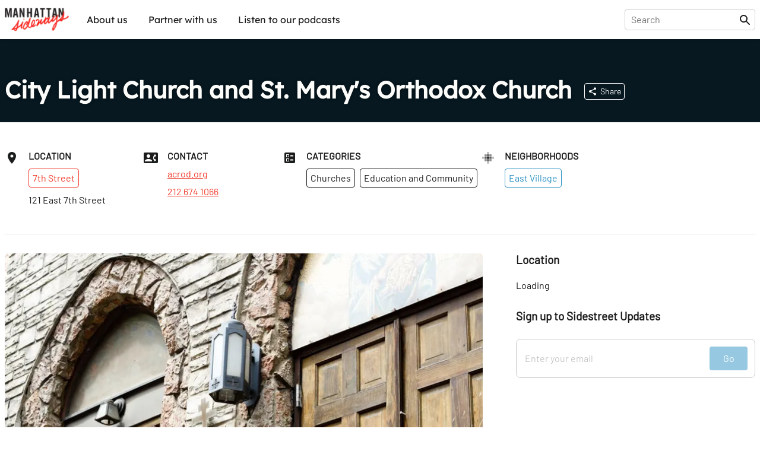

--- FILE ---
content_type: text/html; charset=utf-8
request_url: https://sideways.nyc/discover/Oo7hzoM01R3ewIpKfYeU/city-light-church-and-st-marys-orthodox-church
body_size: 20825
content:
<!DOCTYPE html><html lang="en"><head><meta name="version" content="1.0.364-live"/><meta charSet="utf-8"/><title>City Light Church and St. Mary&#x27;s Orthodox Church</title><meta name="viewport" content="width=device-width,initial-scale=1"/><meta name="description" content="Discover City Light Church and St. Mary&#x27;s Orthodox Church"/><meta name="twitter:site" content="@nysideways"/><meta name="twitter:title" content="City Light Church and St. Mary&#x27;s Orthodox Church"/><meta name="twitter:description" content="Discover City Light Church and St. Mary&#x27;s Orthodox Church"/><meta name="twitter:card" content="summary"/><meta name="twitter:image" content="https://images.sideways.nyc/4emFeWqsyn5YnboBatulsK/city-light-church-and-st-marys-orthodox-church-1.jpg"/><meta property="og:url" content="http://i8pp3xxp26.us-east-1.awsapprunner.com/discover/Oo7hzoM01R3ewIpKfYeU/city-light-church-and-st-marys-orthodox-church"/><meta property="og:type" content="website"/><meta property="og:title" content="City Light Church and St. Mary&#x27;s Orthodox Church"/><meta property="og:description" content="Discover City Light Church and St. Mary&#x27;s Orthodox Church"/><meta property="og:image" content="https://images.sideways.nyc/4emFeWqsyn5YnboBatulsK/city-light-church-and-st-marys-orthodox-church-1.jpg"/><meta property="og:image:width" content="1200"/><meta property="og:image:height" content="630"/><link rel="stylesheet" href="/build/_assets/fonts-O7S6KHTS.css"/><link rel="preload" href="/build/_assets/Barlow-Regular-Z34QWKTX.woff2" as="font" type="font/woff2" crossorigin="anonymous"/><link rel="preload" href="/build/_assets/Barlow-SemiBold-SFZTJIRO.woff2" as="font" type="font/woff2" crossorigin="anonymous"/><link rel="preload" href="/build/_assets/Lexend-Regular-LI23RZNV.woff2" as="font" type="font/woff2" crossorigin="anonymous"/><link rel="preload" href="/build/_assets/Lexend-SemiBold-5HWPSZXM.woff2" as="font" type="font/woff2" crossorigin="anonymous"/><link rel="stylesheet" href="https://unpkg.com/leaflet@1.8.0/dist/leaflet.css" integrity="sha512-hoalWLoI8r4UszCkZ5kL8vayOGVae1oxXe/2A4AO6J9+580uKHDO3JdHb7NzwwzK5xr/Fs0W40kiNHxM9vyTtQ==" crossorigin=""/><link rel="stylesheet" href="https://unpkg.com/react-leaflet-markercluster/dist/styles.min.css"/><link rel="icon" sizes="192x192" href="/build/_assets/touch-icon-HGCA266H.png"/><link rel="apple-touch-icon" href="/build/_assets/touch-icon-HGCA266H.png"/><link rel="mask-icon" href="/build/_assets/favicon-mask-YWDSCJD2.svg" color="#f43c13"/><link rel="icon" href="/build/_assets/favicon-CBVZ22QT.ico"/><script type="application/ld+json">{
  "@context": "https://schema.org",
  "@graph": [
    {
      "id": "http://i8pp3xxp26.us-east-1.awsapprunner.com/discover/Oo7hzoM01R3ewIpKfYeU/city-light-church-and-st-marys-orthodox-church",
      "mainEntity": "https://data.sideways.nyc/places/Oo7hzoM01R3ewIpKfYeU",
      "type": "WebPage",
      "url": "http://i8pp3xxp26.us-east-1.awsapprunner.com/discover/Oo7hzoM01R3ewIpKfYeU/city-light-church-and-st-marys-orthodox-church",
      "name": "City Light Church and St. Mary's Orthodox Church",
      "description": "Discover City Light Church and St. Mary's Orthodox Church",
      "image": [
        "https://images.sideways.nyc/4emFeWqsyn5YnboBatulsK/city-light-church-and-st-marys-orthodox-church-1.jpg"
      ],
      "publisher": {
        "type": "Organization",
        "logo": "https://images.sideways.nyc/4emFeWqsyn5YnboBatulsK/city-light-church-and-st-marys-orthodox-church-1.jpg",
        "name": "Manhattan Sideways"
      }
    },
    {
      "id": "https://data.sideways.nyc/places/Oo7hzoM01R3ewIpKfYeU",
      "mainEntityOfPage": "http://i8pp3xxp26.us-east-1.awsapprunner.com/discover/Oo7hzoM01R3ewIpKfYeU/city-light-church-and-st-marys-orthodox-church",
      "type": "PlaceOfWorship",
      "name": "City Light Church and St. Mary's Orthodox Church",
      "image": "https://images.datagraphs.io/w42st/w42st/4emFeWqsyn5YnboBatulsK",
      "address": {
        "type": "PostalAddress",
        "addressLocality": "New York",
        "addressRegion": "NY",
        "postalCode": "10009",
        "streetAddress": "121 East 7th Street"
      },
      "location": {
        "type": "ItemList",
        "itemListElement": [
          {
            "@type": "ListItem",
            "position": 0,
            "item": {
              "type": "Place",
              "name": "East Village"
            }
          }
        ]
      },
      "telephone": "212 674 1066",
      "url": "http://acrod.org/"
    }
  ]
}</script><style data-styled="true" data-styled-version="5.3.8">.lkQzDM{font-family:Lexend,Arial,sans-serif;white-space:nowrap;padding:10px;border-radius:5px;background-color:transparent;color:inherit !important;-webkit-transition:150ms all cubic-bezier(0.35,0,0.25,1);transition:150ms all cubic-bezier(0.35,0,0.25,1);}/*!sc*/
.lkQzDM:hover{color:#fff !important;background-color:rgba(46,147,195,1);}/*!sc*/
data-styled.g1[id="sc-beySbM"]{content:"lkQzDM,"}/*!sc*/
.boLGv{max-width:1280px;margin:0 auto;-webkit-flex:1;-ms-flex:1;flex:1;display:-webkit-box;display:-webkit-flex;display:-ms-flexbox;display:flex;-webkit-flex-direction:row;-ms-flex-direction:row;flex-direction:row;-webkit-box-pack:justify;-webkit-justify-content:space-between;-ms-flex-pack:justify;justify-content:space-between;margin-right:auto;margin-left:auto;padding-right:0.5rem;padding-left:0.5rem;}/*!sc*/
@media (max-width:1280px){.boLGv{padding:0 0.5rem;}}/*!sc*/
.boLGv > *{width:100%;}/*!sc*/
@media (max-width:1140px){.boLGv{max-width:calc(100% - 1rem);}}/*!sc*/
.dgyzAb{max-width:1280px;margin:0 auto;-webkit-flex:1;-ms-flex:1;flex:1;display:-webkit-box;display:-webkit-flex;display:-ms-flexbox;display:flex;-webkit-flex-direction:column;-ms-flex-direction:column;flex-direction:column;-webkit-box-pack:justify;-webkit-justify-content:space-between;-ms-flex-pack:justify;justify-content:space-between;margin-right:auto;margin-left:auto;padding-right:0.5rem;padding-left:0.5rem;}/*!sc*/
@media (max-width:1280px){.dgyzAb{padding:0 0.5rem;}}/*!sc*/
.dgyzAb > *{width:100%;}/*!sc*/
@media (max-width:1140px){.dgyzAb{max-width:calc(100% - 1rem);}}/*!sc*/
data-styled.g3[id="sc-dmyDGi"]{content:"boLGv,dgyzAb,"}/*!sc*/
.gFczCe{display:-webkit-box;display:-webkit-flex;display:-ms-flexbox;display:flex;margin-right:-0.5rem;margin-left:-0.5rem;-webkit-flex-wrap:wrap;-ms-flex-wrap:wrap;flex-wrap:wrap;overflow-x:initial;-webkit-align-items:flex-start;-webkit-box-align:flex-start;-ms-flex-align:flex-start;align-items:flex-start;-webkit-box-pack:start;-webkit-justify-content:flex-start;-ms-flex-pack:start;justify-content:flex-start;}/*!sc*/
@media (max-width:768px){.gFczCe{overflow-x:auto;-webkit-flex-wrap:wrap;-ms-flex-wrap:wrap;flex-wrap:wrap;overflow-x:initial;-webkit-overflow-scrolling:touch;}}/*!sc*/
.hOVYtO{display:-webkit-box;display:-webkit-flex;display:-ms-flexbox;display:flex;margin-right:-0.5rem;margin-left:-0.5rem;-webkit-flex-wrap:nowrap;-ms-flex-wrap:nowrap;flex-wrap:nowrap;overflow-x:auto;-webkit-align-items:flex-start;-webkit-box-align:flex-start;-ms-flex-align:flex-start;align-items:flex-start;-webkit-box-pack:start;-webkit-justify-content:flex-start;-ms-flex-pack:start;justify-content:flex-start;}/*!sc*/
@media (max-width:768px){.hOVYtO{overflow-x:auto;-webkit-flex-wrap:nowrap;-ms-flex-wrap:nowrap;flex-wrap:nowrap;overflow-x:auto;-webkit-overflow-scrolling:touch;}}/*!sc*/
data-styled.g4[id="sc-hLQRIN"]{content:"gFczCe,hOVYtO,"}/*!sc*/
.eBwhDQ{-webkit-flex:0 0 25%;-ms-flex:0 0 25%;flex:0 0 25%;-webkit-flex-basis:25%;-ms-flex-preferred-size:25%;flex-basis:25%;padding-right:0.5rem;padding-left:0.5rem;-webkit-flex-direction:row;-ms-flex-direction:row;flex-direction:row;-webkit-box-pack:start;-webkit-justify-content:flex-start;-ms-flex-pack:start;justify-content:flex-start;-webkit-align-items:normal;-webkit-box-align:normal;-ms-flex-align:normal;align-items:normal;}/*!sc*/
@media (max-width:1140px){.eBwhDQ{-webkit-flex-basis:25%;-ms-flex-preferred-size:25%;flex-basis:25%;width:25%;}}/*!sc*/
@media (max-width:768px){.eBwhDQ{-webkit-flex-basis:25%;-ms-flex-preferred-size:25%;flex-basis:25%;width:25%;}}/*!sc*/
.fzNyps{-webkit-flex:0 0 20.00%;-ms-flex:0 0 20.00%;flex:0 0 20.00%;-webkit-flex-basis:20.00%;-ms-flex-preferred-size:20.00%;flex-basis:20.00%;padding-right:0.5rem;padding-left:0.5rem;-webkit-flex-direction:row;-ms-flex-direction:row;flex-direction:row;-webkit-box-pack:start;-webkit-justify-content:flex-start;-ms-flex-pack:start;justify-content:flex-start;-webkit-align-items:normal;-webkit-box-align:normal;-ms-flex-align:normal;align-items:normal;}/*!sc*/
@media (max-width:1140px){.fzNyps{-webkit-flex-basis:33.33%;-ms-flex-preferred-size:33.33%;flex-basis:33.33%;width:33.33%;}}/*!sc*/
@media (max-width:768px){.fzNyps{-webkit-flex-basis:50.00%;-ms-flex-preferred-size:50.00%;flex-basis:50.00%;width:50.00%;}}/*!sc*/
data-styled.g6[id="sc-jTQDnj"]{content:"eBwhDQ,fzNyps,"}/*!sc*/
.gPkncy{display:-webkit-box;display:-webkit-flex;display:-ms-flexbox;display:flex;-webkit-align-items:flex-start;-webkit-box-align:flex-start;-ms-flex-align:flex-start;align-items:flex-start;-webkit-box-pack:start;-webkit-justify-content:flex-start;-ms-flex-pack:start;justify-content:flex-start;}/*!sc*/
.gPkncy > :not(:first-child){margin-left: 1rem;}/*!sc*/
data-styled.g7[id="sc-gLLvby"]{content:"gPkncy,"}/*!sc*/
.jpjrLa{display:-webkit-box;display:-webkit-flex;display:-ms-flexbox;display:flex;-webkit-flex-direction:column;-ms-flex-direction:column;flex-direction:column;-webkit-box-pack:start;-webkit-justify-content:flex-start;-ms-flex-pack:start;justify-content:flex-start;-webkit-align-items:normal;-webkit-box-align:normal;-ms-flex-align:normal;align-items:normal;}/*!sc*/
.jpjrLa > *{width:100%;}/*!sc*/
.jpjrLa > :not(:first-child){margin-top: 0.75rem;}/*!sc*/
.dZgEEb{display:-webkit-box;display:-webkit-flex;display:-ms-flexbox;display:flex;-webkit-flex-direction:column;-ms-flex-direction:column;flex-direction:column;-webkit-box-pack:start;-webkit-justify-content:flex-start;-ms-flex-pack:start;justify-content:flex-start;-webkit-align-items:normal;-webkit-box-align:normal;-ms-flex-align:normal;align-items:normal;}/*!sc*/
.dZgEEb > *{width:100%;}/*!sc*/
.dZgEEb > :not(:first-child){margin-top: 1rem;}/*!sc*/
.dDwfkl{display:-webkit-box;display:-webkit-flex;display:-ms-flexbox;display:flex;-webkit-flex-direction:column;-ms-flex-direction:column;flex-direction:column;-webkit-box-pack:start;-webkit-justify-content:flex-start;-ms-flex-pack:start;justify-content:flex-start;-webkit-align-items:normal;-webkit-box-align:normal;-ms-flex-align:normal;align-items:normal;}/*!sc*/
.dDwfkl > *{width:100%;}/*!sc*/
.dDwfkl > :not(:first-child){margin-top: 0.5rem;}/*!sc*/
data-styled.g9[id="sc-fsYeqs"]{content:"jpjrLa,dZgEEb,dDwfkl,"}/*!sc*/
.bJXVDs{display:-webkit-box;display:-webkit-flex;display:-ms-flexbox;display:flex;-webkit-box-pack:justify;-webkit-justify-content:space-between;-ms-flex-pack:justify;justify-content:space-between;-webkit-align-items:center;-webkit-box-align:center;-ms-flex-align:center;align-items:center;width:100%;margin-bottom:30px;}/*!sc*/
@media (max-width:768px){.bJXVDs{padding:0;}}/*!sc*/
data-styled.g17[id="sc-ktwOSD"]{content:"bJXVDs,"}/*!sc*/
.jisrLz{font-family:LexendBold,Arial,sans-serif;font-size:30px;font-weight:normal;margin:0;line-height:1;-webkit-letter-spacing:-0.5px;-moz-letter-spacing:-0.5px;-ms-letter-spacing:-0.5px;letter-spacing:-0.5px;}/*!sc*/
@media (max-width:768px){.jisrLz{font-size:24px;}}/*!sc*/
data-styled.g18[id="sc-hABAzo"]{content:"jisrLz,"}/*!sc*/
.dmSnEV{margin-bottom:50px;}/*!sc*/
@media (max-width:768px){.dmSnEV{margin-bottom:20px;}}/*!sc*/
data-styled.g20[id="sc-fHekdT"]{content:"dmSnEV,"}/*!sc*/
.EuuNH{width:100%;padding:0.5rem 0;border:none;}/*!sc*/
.EuuNH:focus-visible{outline:none;}/*!sc*/
.EuuNH:focus{width:410px;}/*!sc*/
@media (max-width:1140px){.EuuNH:focus{width:100%;}}/*!sc*/
data-styled.g21[id="sc-blmETK"]{content:"EuuNH,"}/*!sc*/
.gPsauC{position:relative;width:100%;}/*!sc*/
data-styled.g24[id="sc-hIPCAL"]{content:"gPsauC,"}/*!sc*/
.kPGXXW{border:true;-webkit-transition:all 200ms cubic-bezier(0.35,0,0.25,1);transition:all 200ms cubic-bezier(0.35,0,0.25,1);}/*!sc*/
data-styled.g25[id="sc-dmXXqC"]{content:"kPGXXW,"}/*!sc*/
.ksHmSm{width:1em;height:1em;display:block;font-size:1.5rem;-webkit-transition:fill 200ms cubic-bezier(0.4,0,0.2,1) 0ms;transition:fill 200ms cubic-bezier(0.4,0,0.2,1) 0ms;-webkit-flex-shrink:0;-ms-flex-negative:0;flex-shrink:0;-webkit-user-select:none;-moz-user-select:none;-ms-user-select:none;user-select:none;fill:currentColor;}/*!sc*/
data-styled.g44[id="sc-cbCZAZ"]{content:"ksHmSm,"}/*!sc*/
.jcTaPB{position:-webkit-sticky;position:sticky;z-index:1001;top:0;background-color:#fff;color:#1B1C1C;border-bottom:1px solid #fff;box-shadow:0 0 4px rgba(0,0,0,0.1);}/*!sc*/
.jcTaPB img{display:block;}/*!sc*/
data-styled.g45[id="sc-iVhdPM"]{content:"jcTaPB,"}/*!sc*/
.kcMGWj{-webkit-flex-direction:row;-ms-flex-direction:row;flex-direction:row;-webkit-box-pack:justify;-webkit-justify-content:space-between;-ms-flex-pack:justify;justify-content:space-between;padding-top:0.5rem;padding-bottom:0.5rem;height:65px;}/*!sc*/
@media (max-width:768px){.kcMGWj{height:56px;}}/*!sc*/
data-styled.g46[id="sc-iCKYoX"]{content:"kcMGWj,"}/*!sc*/
.hLuGYy{display:-webkit-box;display:-webkit-flex;display:-ms-flexbox;display:flex;}/*!sc*/
.hLuGYy > a{display:-webkit-box;display:-webkit-flex;display:-ms-flexbox;display:flex;-webkit-align-items:center;-webkit-box-align:center;-ms-flex-align:center;align-items:center;}/*!sc*/
.hLuGYy img{height:40px;}/*!sc*/
data-styled.g47[id="sc-egTteO"]{content:"hLuGYy,"}/*!sc*/
.fKUUOa{display:-webkit-box;display:-webkit-flex;display:-ms-flexbox;display:flex;-webkit-align-items:center;-webkit-box-align:center;-ms-flex-align:center;align-items:center;position:relative;border:1px solid rgba(0,0,0,0.2);border-radius:5px;padding:0 5px 0 10px;}/*!sc*/
data-styled.g48[id="sc-cSxQHt"]{content:"fKUUOa,"}/*!sc*/
.bHpOWs{display:none;}/*!sc*/
@media (min-width:769px){.bHpOWs{display:-webkit-box;display:-webkit-flex;display:-ms-flexbox;display:flex;-webkit-align-items:center;-webkit-box-align:center;-ms-flex-align:center;align-items:center;-webkit-box-pack:end;-webkit-justify-content:flex-end;-ms-flex-pack:end;justify-content:flex-end;}.bHpOWs > :not(:first-child){margin-left:30px;}}/*!sc*/
data-styled.g49[id="sc-jMbUWg"]{content:"bHpOWs,"}/*!sc*/
.YAaIZ{-webkit-flex-direction:row;-ms-flex-direction:row;flex-direction:row;padding:0;margin:0;list-style-type:none;display:-webkit-box;display:-webkit-flex;display:-ms-flexbox;display:flex;}/*!sc*/
.YAaIZ li:not(:first-of-type){margin-left:15px;}/*!sc*/
@media (max-width:768px){.YAaIZ{display:none;}}/*!sc*/
data-styled.g50[id="sc-dQmhJc"]{content:"YAaIZ,"}/*!sc*/
.gGRpoN{font-family:Lexend,Arial,sans-serif;white-space:nowrap;padding:10px;border-radius:5px;background-color:transparent;color:inherit !important;-webkit-transition:150ms all cubic-bezier(0.35,0,0.25,1);transition:150ms all cubic-bezier(0.35,0,0.25,1);}/*!sc*/
.gGRpoN:hover{color:#fff !important;background-color:rgba(46,147,195,1);}/*!sc*/
data-styled.g51[id="sc-bCvmcN"]{content:"gGRpoN,"}/*!sc*/
.eGZGpb{display:none;-webkit-align-items:center;-webkit-box-align:center;-ms-flex-align:center;align-items:center;margin-left:20px;}/*!sc*/
@media (min-width:769px){.eGZGpb{display:-webkit-box;display:-webkit-flex;display:-ms-flexbox;display:flex;}}/*!sc*/
data-styled.g53[id="sc-BCEsf"]{content:"eGZGpb,"}/*!sc*/
.hYIqWt{display:-webkit-box;display:-webkit-flex;display:-ms-flexbox;display:flex;}/*!sc*/
.hYIqWt svg{font-size:30px;}/*!sc*/
.hYIqWt:not(:first-of-type){margin-left:15px;}/*!sc*/
.hYIqWt > *{pointer-events:none;}/*!sc*/
data-styled.g54[id="sc-kiTAOk"]{content:"hYIqWt,"}/*!sc*/
.hJXpsk{display:none;-webkit-flex:1;-ms-flex:1;flex:1;-webkit-align-items:center;-webkit-box-align:center;-ms-flex-align:center;align-items:center;}/*!sc*/
@media (max-width:768px){.hJXpsk{display:-webkit-box;display:-webkit-flex;display:-ms-flexbox;display:flex;}}/*!sc*/
data-styled.g55[id="sc-hVcFhV"]{content:"hJXpsk,"}/*!sc*/
.hswxKH{border:1px solid rgba(0,0,0,0.1);border-radius:5px;margin:10px 1rem 0;padding:10px;}/*!sc*/
data-styled.g56[id="sc-jiaTdC"]{content:"hswxKH,"}/*!sc*/
.dtvCEt{display:none;position:absolute;left:0;right:0;top:56px;height:calc(100vh - 56px);z-index:10000;background-color:#fff;}/*!sc*/
@media (min-width:769px){.dtvCEt{display:none;}}/*!sc*/
data-styled.g57[id="sc-gUjXxn"]{content:"dtvCEt,"}/*!sc*/
.lmpMzT{display:none;position:absolute;left:0;right:0;top:56px;z-index:10000;background-color:#fff;box-shadow:0 2px 5px rgba(0,0,0,0.1);-webkit-flex:1;-ms-flex:1;flex:1;-webkit-flex-direction:column;-ms-flex-direction:column;flex-direction:column;-webkit-align-items:center;-webkit-box-align:center;-ms-flex-align:center;align-items:center;}/*!sc*/
.lmpMzT > a{display:block;width:100%;padding:20px 1rem;border-radius:0;}/*!sc*/
.lmpMzT > a:not(:last-child){border-bottom:1px solid rgba(0,0,0,0.1);}/*!sc*/
.lmpMzT span{padding:0;}/*!sc*/
@media (min-width:769px){.lmpMzT{display:none;}}/*!sc*/
data-styled.g58[id="sc-kZOrUE"]{content:"lmpMzT,"}/*!sc*/
.bXCkxu{width:100%;}/*!sc*/
data-styled.g59[id="sc-iLXwop"]{content:"bXCkxu,"}/*!sc*/
.jRXDNA{display:-webkit-box;display:-webkit-flex;display:-ms-flexbox;display:flex;padding:3rem 0 4rem;}/*!sc*/
@media (max-width:768px){.jRXDNA{padding:1rem 0;}}/*!sc*/
data-styled.g60[id="sc-jgrbzj"]{content:"jRXDNA,"}/*!sc*/
.gSGuAS{-webkit-flex-direction:column;-ms-flex-direction:column;flex-direction:column;-webkit-flex-wrap:wrap;-ms-flex-wrap:wrap;flex-wrap:wrap;}/*!sc*/
data-styled.g61[id="sc-eKzwpa"]{content:"gSGuAS,"}/*!sc*/
.hYWvmt{display:-webkit-box;display:-webkit-flex;display:-ms-flexbox;display:flex;-webkit-box-pack:justify;-webkit-justify-content:space-between;-ms-flex-pack:justify;justify-content:space-between;padding:2rem 0;}/*!sc*/
@media (max-width:768px){.hYWvmt{padding:1rem 0;-webkit-flex-direction:column;-ms-flex-direction:column;flex-direction:column;}}/*!sc*/
data-styled.g62[id="sc-ppyJt"]{content:"hYWvmt,"}/*!sc*/
.cbiptc{min-height:12rem;display:-webkit-box;display:-webkit-flex;display:-ms-flexbox;display:flex;-webkit-flex-direction:column;-ms-flex-direction:column;flex-direction:column;}/*!sc*/
@media (max-width:768px){.cbiptc{-webkit-flex-basis:100%;-ms-flex-preferred-size:100%;flex-basis:100%;}}/*!sc*/
@media (max-width:768px){.cbiptc{min-height:auto;margin-top:1rem;text-align:center;}}/*!sc*/
data-styled.g64[id="sc-ejCLfv"]{content:"cbiptc,"}/*!sc*/
.SErrt{font-family:Lexend,Arial,sans-serif;color:#1B1C1C;font-size:1.5rem;margin:0 0 1rem 0;}/*!sc*/
data-styled.g65[id="sc-ldgPui"]{content:"SErrt,"}/*!sc*/
.gXiuvL{font-size:smaller;opacity:0.6;}/*!sc*/
data-styled.g66[id="sc-gHWROB"]{content:"gXiuvL,"}/*!sc*/
.dvlqXn{margin-top:2rem;}/*!sc*/
@media (max-width:768px){.dvlqXn{margin-top:1rem;}}/*!sc*/
data-styled.g67[id="sc-cmfmEs"]{content:"dvlqXn,"}/*!sc*/
.guuA-Dr{display:-webkit-box;display:-webkit-flex;display:-ms-flexbox;display:flex;}/*!sc*/
.guuA-Dr > :first-child{margin-right:6rem;}/*!sc*/
data-styled.g69[id="sc-EFXbG"]{content:"guuA-Dr,"}/*!sc*/
.hFqZRd{display:-webkit-box;display:-webkit-flex;display:-ms-flexbox;display:flex;-webkit-flex-direction:column;-ms-flex-direction:column;flex-direction:column;padding:0;margin:0;list-style-type:none;font-size:16px;}/*!sc*/
.hFqZRd > li{margin-bottom:1rem;}/*!sc*/
data-styled.g70[id="sc-fYlTny"]{content:"hFqZRd,"}/*!sc*/
.cdCSmA{margin:2rem 0;}/*!sc*/
data-styled.g71[id="sc-dxjsDj"]{content:"cdCSmA,"}/*!sc*/
.cpLXBL{font-family:Lexend,Arial,sans-serif;white-space:nowrap;padding:10px 0;}/*!sc*/
.cpLXBL:hover{-webkit-text-decoration:underline;text-decoration:underline;}/*!sc*/
data-styled.g72[id="sc-UFtxY"]{content:"cpLXBL,"}/*!sc*/
.bbAruh{cursor:pointer;}/*!sc*/
.bbAruh:hover{-webkit-text-decoration:underline;text-decoration:underline;}/*!sc*/
data-styled.g73[id="sc-jIYCmF"]{content:"bbAruh,"}/*!sc*/
.imITHo{display:-webkit-box;display:-webkit-flex;display:-ms-flexbox;display:flex;-webkit-flex-direction:column;-ms-flex-direction:column;flex-direction:column;-webkit-box-pack:center;-webkit-justify-content:center;-ms-flex-pack:center;justify-content:center;-webkit-align-items:center;-webkit-box-align:center;-ms-flex-align:center;align-items:center;padding:2rem 0;margin:0 auto;max-width:600px;width:100%;min-height:200px;}/*!sc*/
data-styled.g74[id="sc-bbxCTK"]{content:"imITHo,"}/*!sc*/
.kGRAYb{color:#1B1C1C;font-weight:600;font-size:1.875rem;margin:0 0 1rem 0;}/*!sc*/
@media (max-width:768px){.kGRAYb{font-size:1.5rem;}}/*!sc*/
data-styled.g77[id="sc-eMklSR"]{content:"kGRAYb,"}/*!sc*/
.fvwLgk{display:-webkit-inline-box;display:-webkit-inline-flex;display:-ms-inline-flexbox;display:inline-flex;-webkit-align-items:center;-webkit-box-align:center;-ms-flex-align:center;align-items:center;-webkit-box-pack:center;-webkit-justify-content:center;-ms-flex-pack:center;justify-content:center;text-align:center;font-family:Barlow,Arial,sans-serif;font-weight:inherit;outline:0;border-radius:4px;cursor:pointer;-webkit-user-select:none;-moz-user-select:none;-ms-user-select:none;user-select:none;-webkit-text-decoration:none;text-decoration:none;background-color:transparent;padding:0.5rem;min-width:32px;width:auto;border:1px solid #fff;color:#fff;white-space:nowrap;-webkit-transition:all 200ms cubic-bezier(0.35,0,0.25,1);transition:all 200ms cubic-bezier(0.35,0,0.25,1);}/*!sc*/
.fvwLgk:hover{background-color:rgba(255,255,255,0.1);}/*!sc*/
.laZZXT{display:-webkit-inline-box;display:-webkit-inline-flex;display:-ms-inline-flexbox;display:inline-flex;-webkit-align-items:center;-webkit-box-align:center;-ms-flex-align:center;align-items:center;-webkit-box-pack:center;-webkit-justify-content:center;-ms-flex-pack:center;justify-content:center;text-align:center;font-family:Barlow,Arial,sans-serif;font-weight:inherit;outline:0;border-radius:4px;cursor:pointer;-webkit-user-select:none;-moz-user-select:none;-ms-user-select:none;user-select:none;-webkit-text-decoration:none;text-decoration:none;background-color:transparent;padding:0.5rem;min-width:32px;width:auto;border:1px solid #f13c2c;color:#f13c2c;white-space:nowrap;-webkit-transition:all 200ms cubic-bezier(0.35,0,0.25,1);transition:all 200ms cubic-bezier(0.35,0,0.25,1);}/*!sc*/
.laZZXT:hover{background-color:rgba(241,60,44,0.1);}/*!sc*/
.SKvTX{display:-webkit-inline-box;display:-webkit-inline-flex;display:-ms-inline-flexbox;display:inline-flex;-webkit-align-items:center;-webkit-box-align:center;-ms-flex-align:center;align-items:center;-webkit-box-pack:center;-webkit-justify-content:center;-ms-flex-pack:center;justify-content:center;text-align:center;font-family:Barlow,Arial,sans-serif;font-weight:inherit;outline:0;border-radius:4px;cursor:pointer;-webkit-user-select:none;-moz-user-select:none;-ms-user-select:none;user-select:none;-webkit-text-decoration:none;text-decoration:none;background-color:transparent;padding:0.5rem;min-width:32px;width:auto;border:1px solid #1B1C1C;color:#1B1C1C;white-space:nowrap;-webkit-transition:all 200ms cubic-bezier(0.35,0,0.25,1);transition:all 200ms cubic-bezier(0.35,0,0.25,1);}/*!sc*/
.SKvTX:hover{background-color:rgba(27,28,28,0.1);}/*!sc*/
.bXUoov{display:-webkit-inline-box;display:-webkit-inline-flex;display:-ms-inline-flexbox;display:inline-flex;-webkit-align-items:center;-webkit-box-align:center;-ms-flex-align:center;align-items:center;-webkit-box-pack:center;-webkit-justify-content:center;-ms-flex-pack:center;justify-content:center;text-align:center;font-family:Barlow,Arial,sans-serif;font-weight:inherit;outline:0;border-radius:4px;cursor:pointer;-webkit-user-select:none;-moz-user-select:none;-ms-user-select:none;user-select:none;-webkit-text-decoration:none;text-decoration:none;background-color:transparent;padding:0.5rem;min-width:32px;width:auto;border:1px solid #2E93C3;color:#2E93C3;white-space:nowrap;-webkit-transition:all 200ms cubic-bezier(0.35,0,0.25,1);transition:all 200ms cubic-bezier(0.35,0,0.25,1);}/*!sc*/
.bXUoov:hover{background-color:rgba(46,147,195,0.1);}/*!sc*/
.ihBngy{display:-webkit-inline-box;display:-webkit-inline-flex;display:-ms-inline-flexbox;display:inline-flex;-webkit-align-items:center;-webkit-box-align:center;-ms-flex-align:center;align-items:center;-webkit-box-pack:center;-webkit-justify-content:center;-ms-flex-pack:center;justify-content:center;text-align:center;font-family:Barlow,Arial,sans-serif;font-weight:inherit;outline:0;border-radius:4px;cursor:pointer;-webkit-user-select:none;-moz-user-select:none;-ms-user-select:none;user-select:none;-webkit-text-decoration:none;text-decoration:none;background-color:transparent;padding:0.5rem;min-width:32px;width:auto;pointer-events:none;opacity:0.5;background-color:#2E93C3;color:#fff;border:1px solid #2E93C3;white-space:nowrap;-webkit-transition:all 200ms cubic-bezier(0.35,0,0.25,1);transition:all 200ms cubic-bezier(0.35,0,0.25,1);}/*!sc*/
.ihBngy:hover{opacity:0.7;}/*!sc*/
.gUQuxE{display:-webkit-inline-box;display:-webkit-inline-flex;display:-ms-inline-flexbox;display:inline-flex;-webkit-align-items:center;-webkit-box-align:center;-ms-flex-align:center;align-items:center;-webkit-box-pack:center;-webkit-justify-content:center;-ms-flex-pack:center;justify-content:center;text-align:center;font-family:Barlow,Arial,sans-serif;font-weight:inherit;outline:0;border-radius:4px;cursor:pointer;-webkit-user-select:none;-moz-user-select:none;-ms-user-select:none;user-select:none;-webkit-text-decoration:none;text-decoration:none;background-color:transparent;padding:0.5rem;min-width:32px;width:auto;background-color:#161616;color:#fff;border:1px solid #161616;white-space:nowrap;-webkit-transition:all 200ms cubic-bezier(0.35,0,0.25,1);transition:all 200ms cubic-bezier(0.35,0,0.25,1);}/*!sc*/
.gUQuxE:hover{opacity:0.7;}/*!sc*/
data-styled.g81[id="sc-drMfDU"]{content:"fvwLgk,laZZXT,SKvTX,bXUoov,ihBngy,gUQuxE,"}/*!sc*/
.gepzuj{display:-webkit-box;display:-webkit-flex;display:-ms-flexbox;display:flex;-webkit-box-pack:justify;-webkit-justify-content:space-between;-ms-flex-pack:justify;justify-content:space-between;background-color:#fff;border:1px solid #c8c8c8;border-radius:8px;padding:0.75rem;width:100%;}/*!sc*/
data-styled.g82[id="sc-cZqa-df"]{content:"gepzuj,"}/*!sc*/
.iwGYIF{border:none;-webkit-flex:1;-ms-flex:1;flex:1;margin-right:1rem;}/*!sc*/
.iwGYIF:focus-visible{outline:none;}/*!sc*/
.iwGYIF::-webkit-input-placeholder{color:#c8c8c8;}/*!sc*/
.iwGYIF::-moz-placeholder{color:#c8c8c8;}/*!sc*/
.iwGYIF:-ms-input-placeholder{color:#c8c8c8;}/*!sc*/
.iwGYIF::placeholder{color:#c8c8c8;}/*!sc*/
data-styled.g83[id="sc-jSUerS"]{content:"iwGYIF,"}/*!sc*/
.jcQieJ{background-color:#2E93C3;padding:1.25rem 2rem;border:none;height:1rem;width:34px;}/*!sc*/
.jKdYwi{background-color:#2E93C3;padding:1.5rem 3rem;border:none;height:1rem;width:34px;}/*!sc*/
data-styled.g84[id="sc-jPpdkV"]{content:"jcQieJ,jKdYwi,"}/*!sc*/
.kJxPDG{width:100%;margin-bottom:3rem;border-radius:4px;}/*!sc*/
@media (max-width:768px){.kJxPDG{margin-bottom:0;}}/*!sc*/
data-styled.g92[id="sc-dEFURK"]{content:"kJxPDG,"}/*!sc*/
.gfWpTE{max-width:1280px;margin:0px auto;display:-webkit-box;display:-webkit-flex;display:-ms-flexbox;display:flex;-webkit-box-pack:center;-webkit-justify-content:center;-ms-flex-pack:center;justify-content:center;padding-right:0.5rem;padding-left:0.5rem;}/*!sc*/
data-styled.g93[id="sc-bqOZlv"]{content:"gfWpTE,"}/*!sc*/
html{line-height:1.15;-webkit-text-size-adjust:100%;text-size-adjust:100%;}/*!sc*/
body{margin:0;}/*!sc*/
main{display:block;}/*!sc*/
h1{font-size:2em;margin:0.67em 0;}/*!sc*/
hr{box-sizing:content-box;height:0;overflow:visible;}/*!sc*/
pre{font-family:monospace,monospace;font-size:1em;}/*!sc*/
a{background-color:transparent;}/*!sc*/
abbr[title]{border-bottom:none;-webkit-text-decoration:underline;text-decoration:underline;}/*!sc*/
b,strong{font-weight:bolder;}/*!sc*/
code,kbd,samp{font-family:monospace,monospace;font-size:1em;}/*!sc*/
small{font-size:80%;}/*!sc*/
sub,sup{font-size:75%;line-height:0;position:relative;vertical-align:baseline;}/*!sc*/
sub{bottom:-0.25em;}/*!sc*/
sup{top:-0.5em;}/*!sc*/
img{border-style:none;}/*!sc*/
button,input,optgroup,select,textarea{font-family:inherit;font-size:100%;line-height:1.15;margin:0;}/*!sc*/
button,input{overflow:visible;}/*!sc*/
button,select{text-transform:none;}/*!sc*/
button,html [type="button"],[type="reset"],[type="submit"]{-webkit-appearance:button;}/*!sc*/
button::-moz-focus-inner,[type="button"]::-moz-focus-inner,[type="reset"]::-moz-focus-inner,[type="submit"]::-moz-focus-inner{border-style:none;padding:0;}/*!sc*/
button:-moz-focusring,[type="button"]:-moz-focusring,[type="reset"]:-moz-focusring,[type="submit"]:-moz-focusring{outline:1px dotted ButtonText;}/*!sc*/
fieldset{padding:0.35em 0.625em 0.75em;}/*!sc*/
legend{box-sizing:border-box;color:inherit;display:table;max-width:100%;padding:0;white-space:normal;}/*!sc*/
progress{vertical-align:baseline;}/*!sc*/
textarea{overflow:auto;}/*!sc*/
[type="checkbox"],[type="radio"]{box-sizing:border-box;padding:0;}/*!sc*/
[type="number"]::-webkit-inner-spin-button,[type="number"]::-webkit-outer-spin-button{height:auto;}/*!sc*/
[type="search"]{-webkit-appearance:textfield;outline-offset:-2px;}/*!sc*/
[type="search"]::-webkit-search-decoration{-webkit-appearance:none;}/*!sc*/
::-webkit-file-upload-button{-webkit-appearance:button;font:inherit;}/*!sc*/
details{display:block;}/*!sc*/
summary{display:list-item;}/*!sc*/
template{display:none;}/*!sc*/
[hidden]{display:none;}/*!sc*/
abbr[title]{-webkit-text-decoration:underline dotted;text-decoration:underline dotted;}/*!sc*/
body{font-family:"Barlow","Arial",sans-serif;-webkit-font-smoothing:antialiased;-moz-osx-font-smoothing:grayscale;background-color:white;color:#1B1C1C;display:-webkit-box;display:-webkit-flex;display:-ms-flexbox;display:flex;-webkit-flex-direction:column;-ms-flex-direction:column;flex-direction:column;min-height:100vh;}/*!sc*/
*{box-sizing:border-box;-webkit-tap-highlight-color:rgba(0,0,0,0);-webkit-tap-highlight-color:transparent;}/*!sc*/
a,a:visited,a:hover,a:active{color:inherit;-webkit-text-decoration:none;text-decoration:none;}/*!sc*/
data-styled.g94[id="sc-global-kCZRrq1"]{content:"sc-global-kCZRrq1,"}/*!sc*/
.lgBGdV{position:absolute;top:0;left:0;right:0;bottom:0;background-image:url();background-color:#071821;background-position:center;background-repeat:no-repeat;background-size:cover;}/*!sc*/
data-styled.g101[id="sc-imiQPM"]{content:"lgBGdV,"}/*!sc*/
.gXUAGq{-webkit-flex:1;-ms-flex:1;flex:1;position:relative;display:-webkit-box;display:-webkit-flex;display:-ms-flexbox;display:flex;padding:2rem 0;background-color:#081820;-webkit-align-items:flex-end;-webkit-box-align:flex-end;-ms-flex-align:flex-end;align-items:flex-end;height:140px;}/*!sc*/
@media (max-width:768px){.gXUAGq{height:auto;padding:1rem 0 1rem 0;}}/*!sc*/
data-styled.g102[id="sc-vIxRp"]{content:"gXUAGq,"}/*!sc*/
.eWArRy{position:relative;}/*!sc*/
data-styled.g105[id="sc-hBgdhc"]{content:"eWArRy,"}/*!sc*/
.eVsURu{-webkit-flex:1;-ms-flex:1;flex:1;display:-webkit-box;display:-webkit-flex;display:-ms-flexbox;display:flex;-webkit-box-pack:justify;-webkit-justify-content:space-between;-ms-flex-pack:justify;justify-content:space-between;-webkit-align-items:center;-webkit-box-align:center;-ms-flex-align:center;align-items:center;}/*!sc*/
@media (max-width:768px){.eVsURu{-webkit-flex-direction:column;-ms-flex-direction:column;flex-direction:column;-webkit-align-items:flex-start;-webkit-box-align:flex-start;-ms-flex-align:flex-start;align-items:flex-start;}}/*!sc*/
data-styled.g106[id="sc-labtHB"]{content:"eVsURu,"}/*!sc*/
.MXVDb{font-family:Lexend,Arial,sans-serif;font-size:40px;margin:0;color:#fcfdfa;text-shadow:0 0 5px rgb(0 0 0 / 50%);word-break:break-word;}/*!sc*/
@media (max-width:768px){.MXVDb{font-size:30px;margin-bottom:5px;}}/*!sc*/
data-styled.g107[id="sc-yRUOC"]{content:"MXVDb,"}/*!sc*/
.bTMoBp{width:100%;margin-bottom:0;}/*!sc*/
@media (max-width:768px){.bTMoBp{margin-bottom:0;}}/*!sc*/
data-styled.g111[id="sc-fYrVjx"]{content:"bTMoBp,"}/*!sc*/
.itAPmF{position:relative;margin-left:1rem;padding:5px 5px 0 5px;font-size:14px;}/*!sc*/
@media (max-width:768px){.itAPmF{-webkit-align-self:flex-end;-ms-flex-item-align:end;align-self:flex-end;}}/*!sc*/
data-styled.g117[id="sc-jnldDj"]{content:"itAPmF,"}/*!sc*/
.dFtoMj{display:-webkit-box;display:-webkit-flex;display:-ms-flexbox;display:flex;-webkit-align-items:center;-webkit-box-align:center;-ms-flex-align:center;align-items:center;}/*!sc*/
.dFtoMj > span{margin-left:5px;}/*!sc*/
.dFtoMj svg{font-size:1rem;}/*!sc*/
data-styled.g118[id="sc-dVdTou"]{content:"dFtoMj,"}/*!sc*/
.ldwDuL{display:none;position:absolute;right:-20px;top:30px;padding:20px;z-index:1;}/*!sc*/
data-styled.g119[id="sc-hsaIhh"]{content:"ldwDuL,"}/*!sc*/
.fcSBeS{position:relative;color:#1B1C1C;background-color:#fff;padding:0.75rem;border-radius:4px;box-shadow:0 2px 8px rgba(0,0,0,0.2);}/*!sc*/
.fcSBeS > div:not(:first-child){margin-top:0.75rem;}/*!sc*/
.fcSBeS:before{content:"";position:absolute;right:10px;top:-7px;width:0;height:0;border-left:5px solid transparent;border-right:5px solid transparent;border-bottom:8px solid #fff;}/*!sc*/
data-styled.g120[id="sc-bZTxSs"]{content:"fcSBeS,"}/*!sc*/
.jBroLY{padding:5px;}/*!sc*/
.jBroLY:hover{opacity:1;}/*!sc*/
.jBroLY:hover .sc-hsaIhh{display:block;}/*!sc*/
data-styled.g121[id="sc-hlqjfe"]{content:"jBroLY,"}/*!sc*/
.gDPjNg{display:-webkit-box;display:-webkit-flex;display:-ms-flexbox;display:flex;-webkit-align-items:center;-webkit-box-align:center;-ms-flex-align:center;align-items:center;}/*!sc*/
.gDPjNg > div{padding:0 1rem;}/*!sc*/
@media (max-width:768px){.gDPjNg{-webkit-flex-wrap:wrap;-ms-flex-wrap:wrap;flex-wrap:wrap;-webkit-align-items:flex-start;-webkit-box-align:flex-start;-ms-flex-align:flex-start;align-items:flex-start;margin:0 -1rem;}.gDPjNg > *{margin-top:1rem;}}/*!sc*/
data-styled.g122[id="sc-gWQwFn"]{content:"gDPjNg,"}/*!sc*/
.dPjMfU{display:-webkit-box;display:-webkit-flex;display:-ms-flexbox;display:flex;-webkit-align-items:center;-webkit-box-align:center;-ms-flex-align:center;align-items:center;margin-top:2rem !important;}/*!sc*/
@media (max-width:768px){.dPjMfU{-webkit-flex-direction:column;-ms-flex-direction:column;flex-direction:column;-webkit-align-items:flex-start;-webkit-box-align:flex-start;-ms-flex-align:flex-start;align-items:flex-start;}}/*!sc*/
data-styled.g123[id="sc-fYitik"]{content:"dPjMfU,"}/*!sc*/
.YkJlX{display:-webkit-box;display:-webkit-flex;display:-ms-flexbox;display:flex;-webkit-align-items:center;-webkit-box-align:center;-ms-flex-align:center;align-items:center;}/*!sc*/
.YkJlX > div:not(:first-child){margin-left:0.5rem;}/*!sc*/
.YkJlX svg{font-size:1rem;}/*!sc*/
.YkJlX.Facebook svg{color:#0165e1;}/*!sc*/
.YkJlX.Twitter svg{color:#1d9bf0;}/*!sc*/
.YkJlX.Pinterest svg{color:#e60023;}/*!sc*/
data-styled.g125[id="sc-gAnvwu"]{content:"YkJlX,"}/*!sc*/
.eMHQPy{line-height:1.4;}/*!sc*/
.eMHQPy .js-reframe{margin-bottom:20px;}/*!sc*/
.eMHQPy img{width:100%;height:auto;margin:1rem 0;border-radius:5px;}/*!sc*/
@media (max-width:1140px){.eMHQPy img{width:100%;height:auto;margin:2rem 0;}}/*!sc*/
.eMHQPy > p{line-height:1.5;margin:1rem 0 0 0;white-space:pre-line;}/*!sc*/
.eMHQPy > p:first-of-type{margin-top:0;}/*!sc*/
.eMHQPy > p:first-child:first-letter{float:left;font-size:75px;line-height:60px;padding-right:8px;padding-top:1px;}/*!sc*/
.eMHQPy a{-webkit-text-decoration:underline;text-decoration:underline;color:#f13c2c;}/*!sc*/
.eMHQPy a:hover{-webkit-text-decoration:none;text-decoration:none;}/*!sc*/
.eMHQPy .dg-figure-block{clear:both;}/*!sc*/
.eMHQPy .dg-figure-block:after{content:"";clear:both;display:table;}/*!sc*/
.eMHQPy .dg-figure{position:relative;margin:0;}/*!sc*/
.eMHQPy .dg-align-center{margin-left:auto;margin-right:auto;text-align:center;}/*!sc*/
.eMHQPy .dg-align-right{float:right;margin:0 0 10px 20px;}/*!sc*/
.eMHQPy .dg-align-left{float:left;margin:0 20px 10px 0;}/*!sc*/
.eMHQPy .dg-size-50{width:calc(50% - 20px);}/*!sc*/
@media (max-width:768px){.eMHQPy .dg-size-50{width:100%;}}/*!sc*/
.eMHQPy .dg-size-25{width:calc(25% - 20px);}/*!sc*/
@media (max-width:768px){.eMHQPy .dg-size-25{width:100%;}}/*!sc*/
.eMHQPy .dg-size-75{width:calc(75% - 20px);}/*!sc*/
@media (max-width:768px){.eMHQPy .dg-size-75{width:100%;}}/*!sc*/
.eMHQPy .dg-size-25 .dg-image{max-width:100%;}/*!sc*/
.eMHQPy .dg-size-50 .dg-image{max-width:100%;}/*!sc*/
.eMHQPy .dg-size-75 .dg-image{max-width:100%;}/*!sc*/
.eMHQPy .dg-size-100 .dg-image{max-width:100%;}/*!sc*/
.eMHQPy .dg-figure .dg-image{height:auto;}/*!sc*/
.eMHQPy .dg-figure figcaption{font-size:14px;margin-top:-15px;}/*!sc*/
@media (max-width:1140px){.eMHQPy .dg-figure figcaption{margin-top:-30px;}}/*!sc*/
.eMHQPy .dg-caption-align-center figcaption{text-align:center;}/*!sc*/
.eMHQPy .dg-caption-align-right figcaption{text-align:right;}/*!sc*/
.eMHQPy .dg-caption-align-left figcaption{text-align:left;}/*!sc*/
.eMHQPy broadstreet-zone img{margin:1rem 0 !important;}/*!sc*/
.gJa-daH{line-height:1.4;}/*!sc*/
.gJa-daH .js-reframe{margin-bottom:20px;}/*!sc*/
.gJa-daH img{width:100%;height:auto;margin:1rem 0;border-radius:5px;}/*!sc*/
@media (max-width:1140px){.gJa-daH img{width:100%;height:auto;margin:2rem 0;}}/*!sc*/
.gJa-daH > p{line-height:1.5;margin:1rem 0 0 0;white-space:pre-line;overflow:hidden;text-overflow:ellipsis;display:-webkit-box;-webkit-line-clamp:3;line-clamp:3;-webkit-box-orient:vertical;}/*!sc*/
.gJa-daH > p:first-of-type{margin-top:0;}/*!sc*/
.gJa-daH a{-webkit-text-decoration:underline;text-decoration:underline;color:#f13c2c;}/*!sc*/
.gJa-daH a:hover{-webkit-text-decoration:none;text-decoration:none;}/*!sc*/
.gJa-daH .dg-figure-block{clear:both;}/*!sc*/
.gJa-daH .dg-figure-block:after{content:"";clear:both;display:table;}/*!sc*/
.gJa-daH .dg-figure{position:relative;margin:0;}/*!sc*/
.gJa-daH .dg-align-center{margin-left:auto;margin-right:auto;text-align:center;}/*!sc*/
.gJa-daH .dg-align-right{float:right;margin:0 0 10px 20px;}/*!sc*/
.gJa-daH .dg-align-left{float:left;margin:0 20px 10px 0;}/*!sc*/
.gJa-daH .dg-size-50{width:calc(50% - 20px);}/*!sc*/
@media (max-width:768px){.gJa-daH .dg-size-50{width:100%;}}/*!sc*/
.gJa-daH .dg-size-25{width:calc(25% - 20px);}/*!sc*/
@media (max-width:768px){.gJa-daH .dg-size-25{width:100%;}}/*!sc*/
.gJa-daH .dg-size-75{width:calc(75% - 20px);}/*!sc*/
@media (max-width:768px){.gJa-daH .dg-size-75{width:100%;}}/*!sc*/
.gJa-daH .dg-size-25 .dg-image{max-width:100%;}/*!sc*/
.gJa-daH .dg-size-50 .dg-image{max-width:100%;}/*!sc*/
.gJa-daH .dg-size-75 .dg-image{max-width:100%;}/*!sc*/
.gJa-daH .dg-size-100 .dg-image{max-width:100%;}/*!sc*/
.gJa-daH .dg-figure .dg-image{height:auto;}/*!sc*/
.gJa-daH .dg-figure figcaption{font-size:14px;margin-top:-15px;}/*!sc*/
@media (max-width:1140px){.gJa-daH .dg-figure figcaption{margin-top:-30px;}}/*!sc*/
.gJa-daH .dg-caption-align-center figcaption{text-align:center;}/*!sc*/
.gJa-daH .dg-caption-align-right figcaption{text-align:right;}/*!sc*/
.gJa-daH .dg-caption-align-left figcaption{text-align:left;}/*!sc*/
.gJa-daH broadstreet-zone img{margin:1rem 0 !important;}/*!sc*/
data-styled.g128[id="sc-eYFSZJ"]{content:"eMHQPy,gJa-daH,"}/*!sc*/
.dnfIwk{white-space:nowrap;font-family:Barlow,Arial,sans-serif;padding:0.375rem;}/*!sc*/
data-styled.g129[id="sc-iEYWcO"]{content:"dnfIwk,"}/*!sc*/
.gteThG{width:100%;height:auto;aspect-ratio:4/3;max-height:250px;border-radius:5px;overflow:hidden;}/*!sc*/
.gteThG img{width:100%;height:100%;object-fit:cover;}/*!sc*/
@media (max-width:768px){.gteThG{width:100%;}}/*!sc*/
data-styled.g131[id="sc-eXznyP"]{content:"gteThG,"}/*!sc*/
.egosCU{display:-webkit-box;display:-webkit-flex;display:-ms-flexbox;display:flex;aspect-ratio:4/3;overflow:hidden;border-radius:5px;}/*!sc*/
data-styled.g132[id="sc-kUNMIW"]{content:"egosCU,"}/*!sc*/
.cGAVfP{font-family:Barlow,Arial,sans-serif;font-size:24px;color:#1B1C1C;margin:0;}/*!sc*/
@media (max-width:768px){.cGAVfP{font-size:18px;}}/*!sc*/
data-styled.g134[id="sc-juurIc"]{content:"cGAVfP,"}/*!sc*/
.fMFPsf{margin-top:0.5rem;}/*!sc*/
@media (max-width:768px){.fMFPsf{font-size:15px;}}/*!sc*/
data-styled.g135[id="sc-emwzQf"]{content:"fMFPsf,"}/*!sc*/
.drymRe{display:-webkit-box;display:-webkit-flex;display:-ms-flexbox;display:flex;-webkit-flex-direction:column;-ms-flex-direction:column;flex-direction:column;}/*!sc*/
.drymRe iframe,.drymRe video{display:none;}/*!sc*/
data-styled.g136[id="sc-kjKZam"]{content:"drymRe,"}/*!sc*/
.imdigE{-webkit-flex:1;-ms-flex:1;flex:1;display:-webkit-box;display:-webkit-flex;display:-ms-flexbox;display:flex;-webkit-flex-direction:column;-ms-flex-direction:column;flex-direction:column;}/*!sc*/
data-styled.g137[id="sc-cMdePl"]{content:"imdigE,"}/*!sc*/
.fLhztB{margin-right:5px;margin-bottom:10px;}/*!sc*/
data-styled.g139[id="sc-griawz"]{content:"fLhztB,"}/*!sc*/
.eLtpva{display:-webkit-box;display:-webkit-flex;display:-ms-flexbox;display:flex;-webkit-flex-wrap:wrap;-ms-flex-wrap:wrap;flex-wrap:wrap;-webkit-align-items:center;-webkit-box-align:center;-ms-flex-align:center;align-items:center;}/*!sc*/
data-styled.g140[id="sc-ZaQhK"]{content:"eLtpva,"}/*!sc*/
.UfuPy{display:-webkit-box;display:-webkit-flex;display:-ms-flexbox;display:flex;-webkit-box-pack:justify;-webkit-justify-content:space-between;-ms-flex-pack:justify;justify-content:space-between;-webkit-flex-wrap:wrap;-ms-flex-wrap:wrap;flex-wrap:wrap;-webkit-align-items:center;-webkit-box-align:center;-ms-flex-align:center;align-items:center;margin-top:10px;margin-right:10px;}/*!sc*/
data-styled.g141[id="sc-knUjmE"]{content:"UfuPy,"}/*!sc*/
.hXCHuN{position:absolute;z-index:-1;left:-0.5rem;right:-0.5rem;top:-0.5rem;bottom:0rem;border-radius:5px;background-color:aliceblue;opacity:0;-webkit-transform:scale(0.9);-ms-transform:scale(0.9);transform:scale(0.9);-webkit-transition:200ms all cubic-bezier(0.35,0,0.25,1);transition:200ms all cubic-bezier(0.35,0,0.25,1);}/*!sc*/
data-styled.g144[id="sc-gKBruD"]{content:"hXCHuN,"}/*!sc*/
.gCWRxg{position:absolute;display:none;top:15px;left:15px;padding:6px;margin:5px;color:#1B1C1C;background:#fff;border-radius:4px;font-size:14px;z-index:200;}/*!sc*/
data-styled.g145[id="sc-fzuKKk"]{content:"gCWRxg,"}/*!sc*/
.ftCqOi{position:absolute;top:15px;right:15px;opacity:0;-webkit-transform:translateY(-20px);-ms-transform:translateY(-20px);transform:translateY(-20px);-webkit-transition:200ms all cubic-bezier(0.35,0,0.25,1);transition:200ms all cubic-bezier(0.35,0,0.25,1);z-index:200;}/*!sc*/
data-styled.g146[id="sc-iYqbkJ"]{content:"ftCqOi,"}/*!sc*/
.DrSBT{position:relative;margin-top:0.5rem;display:block;margin-bottom:1rem;}/*!sc*/
.DrSBT > .sc-eXznyP,.DrSBT .sc-kUNMIW{margin:0 0 10px 0;}/*!sc*/
.DrSBT:hover .sc-gKBruD{-webkit-transform:scale(1);-ms-transform:scale(1);transform:scale(1);opacity:1;}/*!sc*/
.DrSBT:hover .sc-iYqbkJ{opacity:1;-webkit-transform:translateY(0);-ms-transform:translateY(0);transform:translateY(0);}/*!sc*/
data-styled.g147[id="sc-jMClQG"]{content:"DrSBT,"}/*!sc*/
.eQjLAr{border-bottom:1px solid #e4e4e4;}/*!sc*/
data-styled.g150[id="sc-dRcDlR"]{content:"eQjLAr,"}/*!sc*/
.iedQiV{display:-webkit-box;display:-webkit-flex;display:-ms-flexbox;display:flex;-webkit-box-pack:justify;-webkit-justify-content:space-between;-ms-flex-pack:justify;justify-content:space-between;width:100%;}/*!sc*/
@media (max-width:768px){.iedQiV{-webkit-flex-wrap:wrap;-ms-flex-wrap:wrap;flex-wrap:wrap;}}/*!sc*/
data-styled.g151[id="sc-ia-dnGp"]{content:"iedQiV,"}/*!sc*/
.drlmfx{-webkit-flex-shrink:1;-ms-flex-negative:1;flex-shrink:1;min-width:18%;height:100%;padding-bottom:3rem;}/*!sc*/
@media (max-width:768px){.drlmfx{-webkit-flex-basis:100%;-ms-flex-preferred-size:100%;flex-basis:100%;-webkit-flex-shrink:initial;-ms-flex-negative:initial;flex-shrink:initial;padding-bottom:1rem;min-width:auto;}}/*!sc*/
data-styled.g152[id="sc-cHWdrA"]{content:"drlmfx,"}/*!sc*/
.byWPNl{font-size:1rem;margin:0;text-transform:uppercase;}/*!sc*/
data-styled.g153[id="sc-KDAjP"]{content:"byWPNl,"}/*!sc*/
.hxvrDs{color:#f13c2c;-webkit-text-decoration:underline;text-decoration:underline;}/*!sc*/
data-styled.g154[id="sc-gHRZtW"]{content:"hxvrDs,"}/*!sc*/
.eHcpLu{display:-webkit-box;display:-webkit-flex;display:-ms-flexbox;display:flex;-webkit-flex-direction:column;-ms-flex-direction:column;flex-direction:column;word-wrap:break-word;}/*!sc*/
.eHcpLu > :not(:first-child){margin-top:0.75rem;}/*!sc*/
data-styled.g155[id="sc-dlDPdV"]{content:"eHcpLu,"}/*!sc*/
.hDBOVT{display:-webkit-box;display:-webkit-flex;display:-ms-flexbox;display:flex;-webkit-flex-direction:row;-ms-flex-direction:row;flex-direction:row;-webkit-flex-wrap:wrap;-ms-flex-wrap:wrap;flex-wrap:wrap;}/*!sc*/
.hDBOVT > a{margin-bottom:0.5rem;}/*!sc*/
.hDBOVT > a:not(:last-child){margin-right:0.5rem;}/*!sc*/
data-styled.g156[id="sc-jiSooc"]{content:"hDBOVT,"}/*!sc*/
@media (max-width:768px){.ckmSMK{position:relative;height:200px;overflow:hidden;}.ckmSMK .js-reframe{display:none;}}/*!sc*/
data-styled.g161[id="sc-jnbBBW"]{content:"ckmSMK,"}/*!sc*/
@media (max-width:768px){.gobQCF{position:absolute;top:0;bottom:0;left:0;right:0;background:linear-gradient(rgba(255,255,255,0),rgb(255,255,255));}}/*!sc*/
data-styled.g162[id="sc-iYBPcf"]{content:"gobQCF,"}/*!sc*/
.hOViYj{display:none;}/*!sc*/
@media (max-width:768px){.hOViYj{display:block;-webkit-align-self:center;-ms-flex-item-align:center;align-self:center;cursor:pointer;}}/*!sc*/
data-styled.g163[id="sc-hZTLFc"]{content:"hOViYj,"}/*!sc*/
.dejPhB{margin:5px 0;cursor:pointer;}/*!sc*/
.dejPhB img{border-radius:5px;overflow:hidden;aspect-ratio:4/3;width:100%;height:100%;object-fit:cover;}/*!sc*/
data-styled.g164[id="sc-hLtZfl"]{content:"dejPhB,"}/*!sc*/
.bkhsfC{display:-webkit-box;display:-webkit-flex;display:-ms-flexbox;display:flex;-webkit-align-items:center;-webkit-box-align:center;-ms-flex-align:center;align-items:center;width:100%;}/*!sc*/
@media (max-width:768px){.bkhsfC{-webkit-flex-direction:column;-ms-flex-direction:column;flex-direction:column;-webkit-align-items:flex-start;-webkit-box-align:flex-start;-ms-flex-align:flex-start;align-items:flex-start;}}/*!sc*/
data-styled.g173[id="sc-fyRkUN"]{content:"bkhsfC,"}/*!sc*/
.SPNkd{display:-webkit-box;display:-webkit-flex;display:-ms-flexbox;display:flex;-webkit-flex-direction:column;-ms-flex-direction:column;flex-direction:column;}/*!sc*/
@media (max-width:768px){.SPNkd{padding-top:0;margin-bottom:2rem;-webkit-flex-direction:column-reverse;-ms-flex-direction:column-reverse;flex-direction:column-reverse;}}/*!sc*/
data-styled.g174[id="sc-gKaFY"]{content:"SPNkd,"}/*!sc*/
.DKQxc{padding-top:2rem;}/*!sc*/
data-styled.g175[id="sc-ckLhtn"]{content:"DKQxc,"}/*!sc*/
.hEvUcR{position:initial;top:auto;-webkit-flex:2;-ms-flex:2;flex:2;-webkit-box-flex:2;-webkit-flex-grow:2;-ms-flex-positive:2;flex-grow:2;-webkit-flex-shrink:0;-ms-flex-negative:0;flex-shrink:0;margin-left:0;}/*!sc*/
.hEvUcR > :not(:first-child){margin-top:2rem;}/*!sc*/
@media (max-width:768px){.hEvUcR > :not(:first-child){margin-top:1.5rem;}}/*!sc*/
@media (max-width:768px){.hEvUcR{position:-webkit-sticky;position:sticky;-webkit-flex:1;-ms-flex:1;flex:1;width:100%;margin-left:0;margin-bottom:2rem;}}/*!sc*/
.tjANx{position:-webkit-sticky;position:sticky;top:100px;-webkit-flex:1;-ms-flex:1;flex:1;-webkit-box-flex:1;-webkit-flex-grow:1;-ms-flex-positive:1;flex-grow:1;-webkit-flex-shrink:0;-ms-flex-negative:0;flex-shrink:0;margin-left:40px;}/*!sc*/
.tjANx > :not(:first-child){margin-top:2rem;}/*!sc*/
@media (max-width:768px){.tjANx > :not(:first-child){margin-top:1.5rem;}}/*!sc*/
@media (max-width:768px){.tjANx{position:-webkit-sticky;position:sticky;-webkit-flex:1;-ms-flex:1;flex:1;width:100%;margin-left:0;margin-bottom:2rem;}}/*!sc*/
data-styled.g176[id="sc-ihZGDu"]{content:"hEvUcR,tjANx,"}/*!sc*/
@media (max-width:768px){.cRewhP{-webkit-flex-direction:column;-ms-flex-direction:column;flex-direction:column;}}/*!sc*/
data-styled.g177[id="sc-KrMst"]{content:"cRewhP,"}/*!sc*/
.jzyhYj{width:100%;overflow:hidden;}/*!sc*/
.jzyhYj > picture > img{aspect-ratio:4/3;border-radius:5px;width:100%;object-fit:cover;}/*!sc*/
data-styled.g178[id="sc-gHGlCA"]{content:"jzyhYj,"}/*!sc*/
.genuLo{display:-webkit-box;display:-webkit-flex;display:-ms-flexbox;display:flex;-webkit-flex-direction:column;-ms-flex-direction:column;flex-direction:column;-webkit-box-pack:center;-webkit-justify-content:center;-ms-flex-pack:center;justify-content:center;width:100%;min-height:74px;}/*!sc*/
data-styled.g179[id="sc-isTsTr"]{content:"genuLo,"}/*!sc*/
</style></head><body><div class="sc-bqOZlv gfWpTE"></div><header class="sc-iVhdPM jcTaPB"><div class="sc-dmyDGi sc-iCKYoX boLGv kcMGWj"><div class="sc-egTteO hLuGYy"><a href="/"><img src="/build/_assets/manhattan-sideways-logo-3BVIH756.webp" width="108px" height="40px" alt="Manhattan Sideways logo"/></a><nav class="sc-BCEsf eGZGpb"><ul class="sc-dQmhJc YAaIZ"><li><a class="sc-beySbM lkQzDM" href="/about-us"><span class="sc-cPtzYu hWHmHA">About us</span></a></li><li><a class="sc-beySbM lkQzDM" href="/partner-with-us"><span class="sc-cPtzYu hWHmHA">Partner with us</span></a></li><li><a href="https://www.podserve.fm/series/website/the-manhattan-sideways-podcast,268/" target="_blank" rel="noreferrer" class="sc-bCvmcN gGRpoN"><span class="sc-cPtzYu hWHmHA">Listen to our podcasts</span></a></li></ul></nav></div><div class="sc-jMbUWg bHpOWs"><div class="sc-cSxQHt fKUUOa"><form method="post" action="/discover" encType="application/x-www-form-urlencoded" style="width:100%" autoComplete="off"><div class="sc-hIPCAL gPsauC"><input type="text" name="q" value="" placeholder="Search" class="sc-blmETK EuuNH sc-dmXXqC kPGXXW" role="presentation"/></div><input type="button" hidden=""/></form><svg viewBox="0 0 24 24" xmlns="http://www.w3.org/2000/svg" class="sc-cbCZAZ ksHmSm"><path d="M16.5006256,15.0006256 L15.7106256,15.0006256 L15.4306256,14.7306256 C16.6306256,13.3306256 17.2506256,11.4206256 16.9106256,9.39062559 C16.4406256,6.61062559 14.1206256,4.39062559 11.3206256,4.05062559 C7.09062559,3.53062559 3.53062559,7.09062559 4.05062559,11.3206256 C4.39062559,14.1206256 6.61062559,16.4406256 9.39062559,16.9106256 C11.4206256,17.2506256 13.3306256,16.6306256 14.7306256,15.4306256 L15.0006256,15.7106256 L15.0006256,16.5006256 L19.2506256,20.7506256 C19.6606256,21.1606256 20.3306256,21.1606256 20.7406256,20.7506256 C21.1506256,20.3406256 21.1506256,19.6706256 20.7406256,19.2606256 L16.5006256,15.0006256 Z M10.5006256,15.0006256 C8.01062559,15.0006256 6.00062559,12.9906256 6.00062559,10.5006256 C6.00062559,8.01062559 8.01062559,6.00062559 10.5006256,6.00062559 C12.9906256,6.00062559 15.0006256,8.01062559 15.0006256,10.5006256 C15.0006256,12.9906256 12.9906256,15.0006256 10.5006256,15.0006256 Z"></path></svg></div></div><div class="sc-hVcFhV hJXpsk"><div class="sc-kiTAOk hYIqWt"><svg viewBox="0 0 24 24" xmlns="http://www.w3.org/2000/svg" class="sc-cbCZAZ ksHmSm"><path d="M16.5006256,15.0006256 L15.7106256,15.0006256 L15.4306256,14.7306256 C16.6306256,13.3306256 17.2506256,11.4206256 16.9106256,9.39062559 C16.4406256,6.61062559 14.1206256,4.39062559 11.3206256,4.05062559 C7.09062559,3.53062559 3.53062559,7.09062559 4.05062559,11.3206256 C4.39062559,14.1206256 6.61062559,16.4406256 9.39062559,16.9106256 C11.4206256,17.2506256 13.3306256,16.6306256 14.7306256,15.4306256 L15.0006256,15.7106256 L15.0006256,16.5006256 L19.2506256,20.7506256 C19.6606256,21.1606256 20.3306256,21.1606256 20.7406256,20.7506256 C21.1506256,20.3406256 21.1506256,19.6706256 20.7406256,19.2606256 L16.5006256,15.0006256 Z M10.5006256,15.0006256 C8.01062559,15.0006256 6.00062559,12.9906256 6.00062559,10.5006256 C6.00062559,8.01062559 8.01062559,6.00062559 10.5006256,6.00062559 C12.9906256,6.00062559 15.0006256,8.01062559 15.0006256,10.5006256 C15.0006256,12.9906256 12.9906256,15.0006256 10.5006256,15.0006256 Z"></path></svg></div><div class="sc-kiTAOk hYIqWt"><svg class="sc-cbCZAZ ksHmSm" viewBox="0 0 24 24" xmlns="http://www.w3.org/2000/svg"><path d="M3 18h18v-2H3v2zm0-5h18v-2H3v2zm0-7v2h18V6H3z"></path></svg></div></div></div><div class="sc-gUjXxn dtvCEt"><div class="sc-jiaTdC hswxKH"><form method="post" action="/discover" encType="application/x-www-form-urlencoded" style="width:100%" autoComplete="off"><div class="sc-hIPCAL gPsauC"><input type="text" name="q" value="" placeholder="Search" class="sc-blmETK EuuNH sc-dmXXqC kPGXXW" role="presentation"/></div><input type="button" hidden=""/></form></div></div><div class="sc-kZOrUE lmpMzT"><a class="sc-beySbM lkQzDM" href="/about-us"><span class="sc-cPtzYu hWHmHA">About us</span></a><a class="sc-beySbM lkQzDM" href="/partner-with-us"><span class="sc-cPtzYu hWHmHA">Partner with us</span></a><a href="https://www.podserve.fm/series/website/the-manhattan-sideways-podcast,268/" target="_blank" rel="noreferrer" class="sc-bCvmcN gGRpoN"><span class="sc-cPtzYu hWHmHA">Listen to our podcasts</span></a></div></header><div class="sc-iLXwop bXCkxu"><div class="sc-fYrVjx bTMoBp"><div class="sc-vIxRp gXUAGq"><div class="sc-imiQPM lgBGdV"></div><div class="sc-dmyDGi sc-hBgdhc dgyzAb eWArRy"><div class="sc-labtHB eVsURu"><div class="sc-fyRkUN bkhsfC"><h1 class="sc-yRUOC MXVDb">City Light Church and St. Mary&#x27;s Orthodox Church</h1><div class="sc-jnldDj itAPmF"><button width="auto" type="button" class="sc-drMfDU fvwLgk sc-hlqjfe jBroLY"><div class="sc-dVdTou dFtoMj"><svg class="sc-cbCZAZ ksHmSm" viewBox="0 0 24 24" xmlns="http://www.w3.org/2000/svg"><path d="M0 0h24v24H0z" fill="none"></path><path d="M18 16.08c-.76 0-1.44.3-1.96.77L8.91 12.7c.05-.23.09-.46.09-.7s-.04-.47-.09-.7l7.05-4.11c.54.5 1.25.81 2.04.81 1.66 0 3-1.34 3-3s-1.34-3-3-3-3 1.34-3 3c0 .24.04.47.09.7L8.04 9.81C7.5 9.31 6.79 9 6 9c-1.66 0-3 1.34-3 3s1.34 3 3 3c.79 0 1.5-.31 2.04-.81l7.12 4.16c-.05.21-.08.43-.08.65 0 1.61 1.31 2.92 2.92 2.92 1.61 0 2.92-1.31 2.92-2.92s-1.31-2.92-2.92-2.92z"></path></svg><span>Share</span><div class="sc-hsaIhh ldwDuL"><div class="sc-bZTxSs fcSBeS"><div><a target="_blank" rel="noreferrer" href="https://www.facebook.com/sharer/sharer.php?u=https://sideways.nyc/discover/Oo7hzoM01R3ewIpKfYeU/city-light-church-and-st-marys-orthodox-church" class="sc-jIYCmF bbAruh sc-fJIGIt dIbXAH"><div class="sc-gAnvwu YkJlX Facebook"><svg class="sc-cbCZAZ ksHmSm" viewBox="0 0 24 24" xmlns="http://www.w3.org/2000/svg"><path d="M22.675 0h-21.35c-.732 0-1.325.593-1.325 1.325v21.351c0 .731.593 1.324 1.325 1.324h11.495v-9.294h-3.128v-3.622h3.128v-2.671c0-3.1 1.893-4.788 4.659-4.788 1.325 0 2.463.099 2.795.143v3.24l-1.918.001c-1.504 0-1.795.715-1.795 1.763v2.313h3.587l-.467 3.622h-3.12v9.293h6.116c.73 0 1.323-.593 1.323-1.325v-21.35c0-.732-.593-1.325-1.325-1.325z"></path></svg><div>Facebook</div></div></a></div><div><a target="_blank" rel="noreferrer" href="https://twitter.com/intent/tweet?text=https://sideways.nyc/discover/Oo7hzoM01R3ewIpKfYeU/city-light-church-and-st-marys-orthodox-church" class="sc-jIYCmF bbAruh sc-fJIGIt dIbXAH"><div class="sc-gAnvwu YkJlX Twitter"><svg class="sc-cbCZAZ ksHmSm" viewBox="0 0 24 24" xmlns="http://www.w3.org/2000/svg"><path d="M24 4.557c-.883.392-1.832.656-2.828.775 1.017-.609 1.798-1.574 2.165-2.724-.951.564-2.005.974-3.127 1.195-.897-.957-2.178-1.555-3.594-1.555-3.179 0-5.515 2.966-4.797 6.045-4.091-.205-7.719-2.165-10.148-5.144-1.29 2.213-.669 5.108 1.523 6.574-.806-.026-1.566-.247-2.229-.616-.054 2.281 1.581 4.415 3.949 4.89-.693.188-1.452.232-2.224.084.626 1.956 2.444 3.379 4.6 3.419-2.07 1.623-4.678 2.348-7.29 2.04 2.179 1.397 4.768 2.212 7.548 2.212 9.142 0 14.307-7.721 13.995-14.646.962-.695 1.797-1.562 2.457-2.549z"></path></svg><div>Twitter</div></div></a></div><div><a target="_blank" rel="noreferrer" href="https://pinterest.com/pin/create/button/?url=https://sideways.nyc/discover/Oo7hzoM01R3ewIpKfYeU/city-light-church-and-st-marys-orthodox-church" class="sc-jIYCmF bbAruh sc-fJIGIt dIbXAH"><div class="sc-gAnvwu YkJlX Pinterest"><svg class="sc-cbCZAZ ksHmSm" viewBox="0 0 24 24" xmlns="http://www.w3.org/2000/svg"><path d="M12 0c-6.627 0-12 5.372-12 12 0 5.084 3.163 9.426 7.627 11.174-.105-.949-.2-2.405.042-3.441.218-.937 1.407-5.965 1.407-5.965s-.359-.719-.359-1.782c0-1.668.967-2.914 2.171-2.914 1.023 0 1.518.769 1.518 1.69 0 1.029-.655 2.568-.994 3.995-.283 1.194.599 2.169 1.777 2.169 2.133 0 3.772-2.249 3.772-5.495 0-2.873-2.064-4.882-5.012-4.882-3.414 0-5.418 2.561-5.418 5.207 0 1.031.397 2.138.893 2.738.098.119.112.224.083.345l-.333 1.36c-.053.22-.174.267-.402.161-1.499-.698-2.436-2.889-2.436-4.649 0-3.785 2.75-7.262 7.929-7.262 4.163 0 7.398 2.967 7.398 6.931 0 4.136-2.607 7.464-6.227 7.464-1.216 0-2.359-.631-2.75-1.378l-.748 2.853c-.271 1.043-1.002 2.35-1.492 3.146 1.124.347 2.317.535 3.554.535 6.627 0 12-5.373 12-12 0-6.628-5.373-12-12-12z" fill-rule="evenodd" clip-rule="evenodd"></path></svg><div>Pinterest</div></div></a></div><div><a target="_blank" rel="noreferrer" href="mailto:?subject=City Light Church and St. Mary&#x27;s Orthodox Church&amp;body=https://sideways.nyc/discover/Oo7hzoM01R3ewIpKfYeU/city-light-church-and-st-marys-orthodox-church" class="sc-jIYCmF bbAruh sc-fJIGIt dIbXAH"><div class="sc-gAnvwu YkJlX Email"><svg class="sc-cbCZAZ ksHmSm" viewBox="0 0 24 24" xmlns="http://www.w3.org/2000/svg"><path d="M2.01 21L23 12 2.01 3 2 10l15 2-15 2z"></path></svg><div>Email</div></div></a></div></div></div></div></button></div></div></div></div></div></div><div class="sc-dmyDGi dgyzAb"><section class="sc-dEFURK kJxPDG"></section><section class="sc-fHekdT dmSnEV"><div class="sc-gKaFY SPNkd"><div class="sc-gLLvby sc-dRcDlR gPkncy eQjLAr"><div class="sc-ia-dnGp iedQiV"><div class="sc-cHWdrA drlmfx"><div class="sc-gLLvby gPkncy"><svg class="sc-cbCZAZ ksHmSm" viewBox="0 0 24 24" xmlns="http://www.w3.org/2000/svg"><path d="M0 0h24v24H0z" fill="none"></path><path d="M12 2C8.13 2 5 5.13 5 9c0 5.25 7 13 7 13s7-7.75 7-13c0-3.87-3.13-7-7-7zm0 9.5c-1.38 0-2.5-1.12-2.5-2.5s1.12-2.5 2.5-2.5 2.5 1.12 2.5 2.5-1.12 2.5-2.5 2.5z"></path></svg><div style="word-break:break-word" class="sc-fsYeqs jpjrLa"><h6 class="sc-KDAjP byWPNl">Location</h6><div class="sc-dlDPdV eHcpLu"><div><a href="/street/7th"><button width="auto" type="button" class="sc-drMfDU laZZXT sc-iEYWcO dnfIwk">7th<!-- --> Street</button></a></div><div>121 East 7th Street</div></div></div></div></div><div class="sc-cHWdrA drlmfx"><div class="sc-gLLvby gPkncy"><svg class="sc-cbCZAZ ksHmSm" viewBox="0 0 24 24" xmlns="http://www.w3.org/2000/svg"><path d="M0 0h24v24H0z" fill="none"></path><path d="M22 3H2C.9 3 0 3.9 0 5v14c0 1.1.9 2 2 2h20c1.1 0 1.99-.9 1.99-2L24 5c0-1.1-.9-2-2-2zM8 6c1.66 0 3 1.34 3 3s-1.34 3-3 3-3-1.34-3-3 1.34-3 3-3zm6 12H2v-1c0-2 4-3.1 6-3.1s6 1.1 6 3.1v1zm3.85-4h1.64L21 16l-1.99 1.99c-1.31-.98-2.28-2.38-2.73-3.99-.18-.64-.28-1.31-.28-2s.1-1.36.28-2c.45-1.62 1.42-3.01 2.73-3.99L21 8l-1.51 2h-1.64c-.22.63-.35 1.3-.35 2s.13 1.37.35 2z"></path></svg><div style="word-break:break-word" class="sc-fsYeqs jpjrLa"><h6 class="sc-KDAjP byWPNl">Contact</h6><div class="sc-dlDPdV eHcpLu"><a href="http://acrod.org/" rel="noopener noreferrer" target="_blank" class="sc-gHRZtW hxvrDs">acrod.org</a><a href="tel:2126741066" class="sc-gHRZtW hxvrDs">212 674 1066</a></div></div></div></div><div class="sc-cHWdrA drlmfx"><div class="sc-gLLvby gPkncy"><svg class="sc-cbCZAZ ksHmSm" viewBox="0 0 24 24" xmlns="http://www.w3.org/2000/svg"><path d="M13,9.5h5v-2h-5V9.5z M13,16.5h5v-2h-5V16.5z M19,21H5c-1.1,0-2-0.9-2-2V5 c0-1.1,0.9-2,2-2h14c1.1,0,2,0.9,2,2v14C21,20.1,20.1,21,19,21z M6,11h5V6H6V11z M7,7h3v3H7V7z M6,18h5v-5H6V18z M7,14h3v3H7V14z" fill-rule="evenodd"></path></svg><div style="word-break:break-word" class="sc-fsYeqs jpjrLa"><h6 class="sc-KDAjP byWPNl">Categories</h6><div class="sc-jiSooc hDBOVT"><a href="/category/churches"><button width="auto" type="button" class="sc-drMfDU SKvTX sc-iEYWcO dnfIwk">Churches</button></a><a href="/category/education-and-community"><button width="auto" type="button" class="sc-drMfDU SKvTX sc-iEYWcO dnfIwk">Education and Community</button></a></div></div></div></div><div class="sc-cHWdrA drlmfx"><div class="sc-gLLvby gPkncy"><svg class="sc-cbCZAZ ksHmSm" viewBox="0 0 24 24" xmlns="http://www.w3.org/2000/svg"><g transform="translate(2.000000, 2.000000)"><rect x="8.21428571" y="8.0952381" width="3.57142857" height="3.57142857"></rect><rect opacity="0.699999988" x="4.16666667" y="8.0952381" width="3.57142857" height="3.57142857"></rect><rect opacity="0.699999988" x="12.2619048" y="8.0952381" width="3.57142857" height="3.57142857"></rect><rect opacity="0.699999988" x="8.21428571" y="4.04761905" width="3.57142857" height="3.57142857"></rect><rect opacity="0.699999988" x="8.21428571" y="12.1428571" width="3.57142857" height="3.57142857"></rect><rect opacity="0.5" x="4.16666667" y="12.1428571" width="3.57142857" height="3.57142857"></rect><rect opacity="0.5" x="4.16666667" y="4.04761905" width="3.57142857" height="3.57142857"></rect><rect opacity="0.5" x="12.2619048" y="4.04761905" width="3.57142857" height="3.57142857"></rect><rect opacity="0.5" x="12.2619048" y="12.1428571" width="3.57142857" height="3.57142857"></rect><rect opacity="0.300000012" x="16.4285714" y="8.0952381" width="3.57142857" height="3.57142857"></rect><rect opacity="0.300000012" x="8.21428571" y="0" width="3.57142857" height="3.57142857"></rect><rect opacity="0.300000012" x="0" y="8.0952381" width="3.57142857" height="3.57142857"></rect><rect opacity="0.300000012" x="8.21428571" y="16.1904762" width="3.57142857" height="3.57142857"></rect></g></svg><div style="word-break:break-word" class="sc-fsYeqs jpjrLa"><h6 class="sc-KDAjP byWPNl">Neighborhoods</h6><div class="sc-jiSooc hDBOVT"><a href="/neighborhood/east-village"><button width="auto" type="button" class="sc-drMfDU bXUoov sc-iEYWcO dnfIwk">East Village</button></a></div></div></div></div><div class="sc-cHWdrA drlmfx"></div></div></div><div class="sc-ckLhtn DKQxc"><div class="sc-hLQRIN sc-KrMst gFczCe cRewhP"><div class="sc-jTQDnj sc-ihZGDu eBwhDQ hEvUcR"><div class="sc-gHGlCA jzyhYj"><picture><source media="(min-width: 1141px)" width="810" srcSet="https://images.sideways.nyc/4emFeWqsyn5YnboBatulsK/city-light-church-and-st-marys-orthodox-church-1.jpg?auto=format&amp;fit=crop&amp;w=810&amp;dpr=1&amp;q=75 1x,
https://images.sideways.nyc/4emFeWqsyn5YnboBatulsK/city-light-church-and-st-marys-orthodox-church-1.jpg?auto=format&amp;fit=crop&amp;w=810&amp;dpr=2&amp;q=50 2x,
https://images.sideways.nyc/4emFeWqsyn5YnboBatulsK/city-light-church-and-st-marys-orthodox-church-1.jpg?auto=format&amp;fit=crop&amp;w=810&amp;dpr=3&amp;q=35 3x"/><source media="(min-width: 769px)" width="700" srcSet="https://images.sideways.nyc/4emFeWqsyn5YnboBatulsK/city-light-church-and-st-marys-orthodox-church-1.jpg?auto=format&amp;fit=crop&amp;w=700&amp;dpr=1&amp;q=75 1x,
https://images.sideways.nyc/4emFeWqsyn5YnboBatulsK/city-light-church-and-st-marys-orthodox-church-1.jpg?auto=format&amp;fit=crop&amp;w=700&amp;dpr=2&amp;q=50 2x,
https://images.sideways.nyc/4emFeWqsyn5YnboBatulsK/city-light-church-and-st-marys-orthodox-church-1.jpg?auto=format&amp;fit=crop&amp;w=700&amp;dpr=3&amp;q=35 3x"/><source media="(min-width: 481px)" width="768" srcSet="https://images.sideways.nyc/4emFeWqsyn5YnboBatulsK/city-light-church-and-st-marys-orthodox-church-1.jpg?auto=format&amp;fit=crop&amp;w=768&amp;dpr=1&amp;q=75 1x,
https://images.sideways.nyc/4emFeWqsyn5YnboBatulsK/city-light-church-and-st-marys-orthodox-church-1.jpg?auto=format&amp;fit=crop&amp;w=768&amp;dpr=2&amp;q=50 2x,
https://images.sideways.nyc/4emFeWqsyn5YnboBatulsK/city-light-church-and-st-marys-orthodox-church-1.jpg?auto=format&amp;fit=crop&amp;w=768&amp;dpr=3&amp;q=35 3x"/><source width="480" srcSet="https://images.sideways.nyc/4emFeWqsyn5YnboBatulsK/city-light-church-and-st-marys-orthodox-church-1.jpg?auto=format&amp;fit=crop&amp;w=480&amp;dpr=1&amp;q=75 1x,
https://images.sideways.nyc/4emFeWqsyn5YnboBatulsK/city-light-church-and-st-marys-orthodox-church-1.jpg?auto=format&amp;fit=crop&amp;w=480&amp;dpr=2&amp;q=50 2x,
https://images.sideways.nyc/4emFeWqsyn5YnboBatulsK/city-light-church-and-st-marys-orthodox-church-1.jpg?auto=format&amp;fit=crop&amp;w=480&amp;dpr=3&amp;q=35 3x"/><img src="https://images.sideways.nyc/4emFeWqsyn5YnboBatulsK/city-light-church-and-st-marys-orthodox-church-1.jpg?auto=format&amp;w=768&amp;fit=crop" srcSet="https://images.sideways.nyc/4emFeWqsyn5YnboBatulsK/city-light-church-and-st-marys-orthodox-church-1.jpg?auto=format&amp;fit=crop&amp;w=480 480w,
https://images.sideways.nyc/4emFeWqsyn5YnboBatulsK/city-light-church-and-st-marys-orthodox-church-1.jpg?auto=format&amp;fit=crop&amp;w=768 768w,
https://images.sideways.nyc/4emFeWqsyn5YnboBatulsK/city-light-church-and-st-marys-orthodox-church-1.jpg?auto=format&amp;fit=crop&amp;w=700 700w,
https://images.sideways.nyc/4emFeWqsyn5YnboBatulsK/city-light-church-and-st-marys-orthodox-church-1.jpg?auto=format&amp;fit=crop&amp;w=810 810w" alt="City Light Church and St. Mary&#x27;s Orthodox Church 1 Churches East Village"/></picture></div><div class="sc-fsYeqs dZgEEb"><div class="sc-jnbBBW ckmSMK"><div class="sc-iYBPcf gobQCF"></div><div class="sc-eYFSZJ eMHQPy"><p>There are two churches located here. City Light is downstairs, and St. Mary’s is upstairs.</p></div></div><button width="auto" type="button" class="sc-drMfDU SKvTX sc-hZTLFc hOViYj">SHOW MORE</button></div><div class="sc-fYitik dPjMfU"><span style="font-weight:bold">Share:</span><div class="sc-gWQwFn gDPjNg"><div><a target="_blank" rel="noreferrer" href="https://www.facebook.com/sharer/sharer.php?u=https://sideways.nyc/discover/Oo7hzoM01R3ewIpKfYeU/city-light-church-and-st-marys-orthodox-church" class="sc-jIYCmF bbAruh sc-fJIGIt dIbXAH"><div class="sc-gAnvwu YkJlX Facebook"><svg class="sc-cbCZAZ ksHmSm" viewBox="0 0 24 24" xmlns="http://www.w3.org/2000/svg"><path d="M22.675 0h-21.35c-.732 0-1.325.593-1.325 1.325v21.351c0 .731.593 1.324 1.325 1.324h11.495v-9.294h-3.128v-3.622h3.128v-2.671c0-3.1 1.893-4.788 4.659-4.788 1.325 0 2.463.099 2.795.143v3.24l-1.918.001c-1.504 0-1.795.715-1.795 1.763v2.313h3.587l-.467 3.622h-3.12v9.293h6.116c.73 0 1.323-.593 1.323-1.325v-21.35c0-.732-.593-1.325-1.325-1.325z"></path></svg><div>Facebook</div></div></a></div><div><a target="_blank" rel="noreferrer" href="https://twitter.com/intent/tweet?text=https://sideways.nyc/discover/Oo7hzoM01R3ewIpKfYeU/city-light-church-and-st-marys-orthodox-church" class="sc-jIYCmF bbAruh sc-fJIGIt dIbXAH"><div class="sc-gAnvwu YkJlX Twitter"><svg class="sc-cbCZAZ ksHmSm" viewBox="0 0 24 24" xmlns="http://www.w3.org/2000/svg"><path d="M24 4.557c-.883.392-1.832.656-2.828.775 1.017-.609 1.798-1.574 2.165-2.724-.951.564-2.005.974-3.127 1.195-.897-.957-2.178-1.555-3.594-1.555-3.179 0-5.515 2.966-4.797 6.045-4.091-.205-7.719-2.165-10.148-5.144-1.29 2.213-.669 5.108 1.523 6.574-.806-.026-1.566-.247-2.229-.616-.054 2.281 1.581 4.415 3.949 4.89-.693.188-1.452.232-2.224.084.626 1.956 2.444 3.379 4.6 3.419-2.07 1.623-4.678 2.348-7.29 2.04 2.179 1.397 4.768 2.212 7.548 2.212 9.142 0 14.307-7.721 13.995-14.646.962-.695 1.797-1.562 2.457-2.549z"></path></svg><div>Twitter</div></div></a></div><div><a target="_blank" rel="noreferrer" href="https://pinterest.com/pin/create/button/?url=https://sideways.nyc/discover/Oo7hzoM01R3ewIpKfYeU/city-light-church-and-st-marys-orthodox-church" class="sc-jIYCmF bbAruh sc-fJIGIt dIbXAH"><div class="sc-gAnvwu YkJlX Pinterest"><svg class="sc-cbCZAZ ksHmSm" viewBox="0 0 24 24" xmlns="http://www.w3.org/2000/svg"><path d="M12 0c-6.627 0-12 5.372-12 12 0 5.084 3.163 9.426 7.627 11.174-.105-.949-.2-2.405.042-3.441.218-.937 1.407-5.965 1.407-5.965s-.359-.719-.359-1.782c0-1.668.967-2.914 2.171-2.914 1.023 0 1.518.769 1.518 1.69 0 1.029-.655 2.568-.994 3.995-.283 1.194.599 2.169 1.777 2.169 2.133 0 3.772-2.249 3.772-5.495 0-2.873-2.064-4.882-5.012-4.882-3.414 0-5.418 2.561-5.418 5.207 0 1.031.397 2.138.893 2.738.098.119.112.224.083.345l-.333 1.36c-.053.22-.174.267-.402.161-1.499-.698-2.436-2.889-2.436-4.649 0-3.785 2.75-7.262 7.929-7.262 4.163 0 7.398 2.967 7.398 6.931 0 4.136-2.607 7.464-6.227 7.464-1.216 0-2.359-.631-2.75-1.378l-.748 2.853c-.271 1.043-1.002 2.35-1.492 3.146 1.124.347 2.317.535 3.554.535 6.627 0 12-5.373 12-12 0-6.628-5.373-12-12-12z" fill-rule="evenodd" clip-rule="evenodd"></path></svg><div>Pinterest</div></div></a></div><div><a target="_blank" rel="noreferrer" href="mailto:?subject=City Light Church and St. Mary&#x27;s Orthodox Church&amp;body=https://sideways.nyc/discover/Oo7hzoM01R3ewIpKfYeU/city-light-church-and-st-marys-orthodox-church" class="sc-jIYCmF bbAruh sc-fJIGIt dIbXAH"><div class="sc-gAnvwu YkJlX Email"><svg class="sc-cbCZAZ ksHmSm" viewBox="0 0 24 24" xmlns="http://www.w3.org/2000/svg"><path d="M2.01 21L23 12 2.01 3 2 10l15 2-15 2z"></path></svg><div>Email</div></div></a></div></div></div></div><div class="sc-jTQDnj sc-ihZGDu eBwhDQ tjANx"><div class="sc-fsYeqs dZgEEb"><h6 style="font-size:1.175rem;margin:0 0 0.5rem 0">Location</h6><div>Loading</div></div><div class="sc-fsYeqs dZgEEb"><h6 style="font-size:1.175rem;margin:0 0 0.5rem 0">Sign up to Sidestreet Updates</h6><div class="sc-isTsTr genuLo"><div class="sc-cZqa-df gepzuj"><input placeholder="Enter your email" name="email" autoComplete="off" class="sc-jSUerS iwGYIF"/><button width="auto" disabled="" type="button" id="newsletter-button" class="sc-drMfDU ihBngy sc-jPpdkV jcQieJ">Go</button></div></div></div></div></div></div></div></section><section class="sc-fHekdT dmSnEV"><div class="sc-hLQRIN gFczCe"><div class="sc-jTQDnj fzNyps"><div class="sc-hLtZfl dejPhB"><picture><source media="(min-width: 1141px)" width="360" srcSet="https://images.sideways.nyc/4emFeWqsyn5YnboBatulsK/city-light-church-and-st-marys-orthodox-church-1.jpg?auto=format&amp;fit=crop&amp;w=360&amp;dpr=1&amp;q=75 1x,
https://images.sideways.nyc/4emFeWqsyn5YnboBatulsK/city-light-church-and-st-marys-orthodox-church-1.jpg?auto=format&amp;fit=crop&amp;w=360&amp;dpr=2&amp;q=50 2x,
https://images.sideways.nyc/4emFeWqsyn5YnboBatulsK/city-light-church-and-st-marys-orthodox-church-1.jpg?auto=format&amp;fit=crop&amp;w=360&amp;dpr=3&amp;q=35 3x"/><source media="(min-width: 769px)" width="360" srcSet="https://images.sideways.nyc/4emFeWqsyn5YnboBatulsK/city-light-church-and-st-marys-orthodox-church-1.jpg?auto=format&amp;fit=crop&amp;w=360&amp;dpr=1&amp;q=75 1x,
https://images.sideways.nyc/4emFeWqsyn5YnboBatulsK/city-light-church-and-st-marys-orthodox-church-1.jpg?auto=format&amp;fit=crop&amp;w=360&amp;dpr=2&amp;q=50 2x,
https://images.sideways.nyc/4emFeWqsyn5YnboBatulsK/city-light-church-and-st-marys-orthodox-church-1.jpg?auto=format&amp;fit=crop&amp;w=360&amp;dpr=3&amp;q=35 3x"/><source media="(min-width: 481px)" width="360" srcSet="https://images.sideways.nyc/4emFeWqsyn5YnboBatulsK/city-light-church-and-st-marys-orthodox-church-1.jpg?auto=format&amp;fit=crop&amp;w=360&amp;dpr=1&amp;q=75 1x,
https://images.sideways.nyc/4emFeWqsyn5YnboBatulsK/city-light-church-and-st-marys-orthodox-church-1.jpg?auto=format&amp;fit=crop&amp;w=360&amp;dpr=2&amp;q=50 2x,
https://images.sideways.nyc/4emFeWqsyn5YnboBatulsK/city-light-church-and-st-marys-orthodox-church-1.jpg?auto=format&amp;fit=crop&amp;w=360&amp;dpr=3&amp;q=35 3x"/><source width="220" srcSet="https://images.sideways.nyc/4emFeWqsyn5YnboBatulsK/city-light-church-and-st-marys-orthodox-church-1.jpg?auto=format&amp;fit=crop&amp;w=220&amp;dpr=1&amp;q=75 1x,
https://images.sideways.nyc/4emFeWqsyn5YnboBatulsK/city-light-church-and-st-marys-orthodox-church-1.jpg?auto=format&amp;fit=crop&amp;w=220&amp;dpr=2&amp;q=50 2x,
https://images.sideways.nyc/4emFeWqsyn5YnboBatulsK/city-light-church-and-st-marys-orthodox-church-1.jpg?auto=format&amp;fit=crop&amp;w=220&amp;dpr=3&amp;q=35 3x"/><img src="https://images.sideways.nyc/4emFeWqsyn5YnboBatulsK/city-light-church-and-st-marys-orthodox-church-1.jpg?auto=format&amp;w=360&amp;fit=crop" srcSet="https://images.sideways.nyc/4emFeWqsyn5YnboBatulsK/city-light-church-and-st-marys-orthodox-church-1.jpg?auto=format&amp;fit=crop&amp;w=220 220w,
https://images.sideways.nyc/4emFeWqsyn5YnboBatulsK/city-light-church-and-st-marys-orthodox-church-1.jpg?auto=format&amp;fit=crop&amp;w=360 360w,
https://images.sideways.nyc/4emFeWqsyn5YnboBatulsK/city-light-church-and-st-marys-orthodox-church-1.jpg?auto=format&amp;fit=crop&amp;w=360 360w,
https://images.sideways.nyc/4emFeWqsyn5YnboBatulsK/city-light-church-and-st-marys-orthodox-church-1.jpg?auto=format&amp;fit=crop&amp;w=360 360w" alt="City Light Church and St. Mary&#x27;s Orthodox Church 1 Churches East Village"/></picture></div></div><div class="sc-jTQDnj fzNyps"><div class="sc-hLtZfl dejPhB"><picture><source media="(min-width: 1141px)" width="360" srcSet="https://images.sideways.nyc/4emFeY5v0FfsGAWwLBpYLM/city-light-church-and-st-marys-orthodox-church-2.jpg?auto=format&amp;fit=crop&amp;w=360&amp;dpr=1&amp;q=75 1x,
https://images.sideways.nyc/4emFeY5v0FfsGAWwLBpYLM/city-light-church-and-st-marys-orthodox-church-2.jpg?auto=format&amp;fit=crop&amp;w=360&amp;dpr=2&amp;q=50 2x,
https://images.sideways.nyc/4emFeY5v0FfsGAWwLBpYLM/city-light-church-and-st-marys-orthodox-church-2.jpg?auto=format&amp;fit=crop&amp;w=360&amp;dpr=3&amp;q=35 3x"/><source media="(min-width: 769px)" width="360" srcSet="https://images.sideways.nyc/4emFeY5v0FfsGAWwLBpYLM/city-light-church-and-st-marys-orthodox-church-2.jpg?auto=format&amp;fit=crop&amp;w=360&amp;dpr=1&amp;q=75 1x,
https://images.sideways.nyc/4emFeY5v0FfsGAWwLBpYLM/city-light-church-and-st-marys-orthodox-church-2.jpg?auto=format&amp;fit=crop&amp;w=360&amp;dpr=2&amp;q=50 2x,
https://images.sideways.nyc/4emFeY5v0FfsGAWwLBpYLM/city-light-church-and-st-marys-orthodox-church-2.jpg?auto=format&amp;fit=crop&amp;w=360&amp;dpr=3&amp;q=35 3x"/><source media="(min-width: 481px)" width="360" srcSet="https://images.sideways.nyc/4emFeY5v0FfsGAWwLBpYLM/city-light-church-and-st-marys-orthodox-church-2.jpg?auto=format&amp;fit=crop&amp;w=360&amp;dpr=1&amp;q=75 1x,
https://images.sideways.nyc/4emFeY5v0FfsGAWwLBpYLM/city-light-church-and-st-marys-orthodox-church-2.jpg?auto=format&amp;fit=crop&amp;w=360&amp;dpr=2&amp;q=50 2x,
https://images.sideways.nyc/4emFeY5v0FfsGAWwLBpYLM/city-light-church-and-st-marys-orthodox-church-2.jpg?auto=format&amp;fit=crop&amp;w=360&amp;dpr=3&amp;q=35 3x"/><source width="220" srcSet="https://images.sideways.nyc/4emFeY5v0FfsGAWwLBpYLM/city-light-church-and-st-marys-orthodox-church-2.jpg?auto=format&amp;fit=crop&amp;w=220&amp;dpr=1&amp;q=75 1x,
https://images.sideways.nyc/4emFeY5v0FfsGAWwLBpYLM/city-light-church-and-st-marys-orthodox-church-2.jpg?auto=format&amp;fit=crop&amp;w=220&amp;dpr=2&amp;q=50 2x,
https://images.sideways.nyc/4emFeY5v0FfsGAWwLBpYLM/city-light-church-and-st-marys-orthodox-church-2.jpg?auto=format&amp;fit=crop&amp;w=220&amp;dpr=3&amp;q=35 3x"/><img src="https://images.sideways.nyc/4emFeY5v0FfsGAWwLBpYLM/city-light-church-and-st-marys-orthodox-church-2.jpg?auto=format&amp;w=360&amp;fit=crop" srcSet="https://images.sideways.nyc/4emFeY5v0FfsGAWwLBpYLM/city-light-church-and-st-marys-orthodox-church-2.jpg?auto=format&amp;fit=crop&amp;w=220 220w,
https://images.sideways.nyc/4emFeY5v0FfsGAWwLBpYLM/city-light-church-and-st-marys-orthodox-church-2.jpg?auto=format&amp;fit=crop&amp;w=360 360w,
https://images.sideways.nyc/4emFeY5v0FfsGAWwLBpYLM/city-light-church-and-st-marys-orthodox-church-2.jpg?auto=format&amp;fit=crop&amp;w=360 360w,
https://images.sideways.nyc/4emFeY5v0FfsGAWwLBpYLM/city-light-church-and-st-marys-orthodox-church-2.jpg?auto=format&amp;fit=crop&amp;w=360 360w" alt="City Light Church and St. Mary&#x27;s Orthodox Church 2 Churches East Village"/></picture></div></div><div class="sc-jTQDnj fzNyps"><div class="sc-hLtZfl dejPhB"><picture><source media="(min-width: 1141px)" width="360" srcSet="https://images.sideways.nyc/4emFeZKxsXoX00usmJlC4O/city-light-church-and-st-marys-orthodox-church-3.jpg?auto=format&amp;fit=crop&amp;w=360&amp;dpr=1&amp;q=75 1x,
https://images.sideways.nyc/4emFeZKxsXoX00usmJlC4O/city-light-church-and-st-marys-orthodox-church-3.jpg?auto=format&amp;fit=crop&amp;w=360&amp;dpr=2&amp;q=50 2x,
https://images.sideways.nyc/4emFeZKxsXoX00usmJlC4O/city-light-church-and-st-marys-orthodox-church-3.jpg?auto=format&amp;fit=crop&amp;w=360&amp;dpr=3&amp;q=35 3x"/><source media="(min-width: 769px)" width="360" srcSet="https://images.sideways.nyc/4emFeZKxsXoX00usmJlC4O/city-light-church-and-st-marys-orthodox-church-3.jpg?auto=format&amp;fit=crop&amp;w=360&amp;dpr=1&amp;q=75 1x,
https://images.sideways.nyc/4emFeZKxsXoX00usmJlC4O/city-light-church-and-st-marys-orthodox-church-3.jpg?auto=format&amp;fit=crop&amp;w=360&amp;dpr=2&amp;q=50 2x,
https://images.sideways.nyc/4emFeZKxsXoX00usmJlC4O/city-light-church-and-st-marys-orthodox-church-3.jpg?auto=format&amp;fit=crop&amp;w=360&amp;dpr=3&amp;q=35 3x"/><source media="(min-width: 481px)" width="360" srcSet="https://images.sideways.nyc/4emFeZKxsXoX00usmJlC4O/city-light-church-and-st-marys-orthodox-church-3.jpg?auto=format&amp;fit=crop&amp;w=360&amp;dpr=1&amp;q=75 1x,
https://images.sideways.nyc/4emFeZKxsXoX00usmJlC4O/city-light-church-and-st-marys-orthodox-church-3.jpg?auto=format&amp;fit=crop&amp;w=360&amp;dpr=2&amp;q=50 2x,
https://images.sideways.nyc/4emFeZKxsXoX00usmJlC4O/city-light-church-and-st-marys-orthodox-church-3.jpg?auto=format&amp;fit=crop&amp;w=360&amp;dpr=3&amp;q=35 3x"/><source width="220" srcSet="https://images.sideways.nyc/4emFeZKxsXoX00usmJlC4O/city-light-church-and-st-marys-orthodox-church-3.jpg?auto=format&amp;fit=crop&amp;w=220&amp;dpr=1&amp;q=75 1x,
https://images.sideways.nyc/4emFeZKxsXoX00usmJlC4O/city-light-church-and-st-marys-orthodox-church-3.jpg?auto=format&amp;fit=crop&amp;w=220&amp;dpr=2&amp;q=50 2x,
https://images.sideways.nyc/4emFeZKxsXoX00usmJlC4O/city-light-church-and-st-marys-orthodox-church-3.jpg?auto=format&amp;fit=crop&amp;w=220&amp;dpr=3&amp;q=35 3x"/><img src="https://images.sideways.nyc/4emFeZKxsXoX00usmJlC4O/city-light-church-and-st-marys-orthodox-church-3.jpg?auto=format&amp;w=360&amp;fit=crop" srcSet="https://images.sideways.nyc/4emFeZKxsXoX00usmJlC4O/city-light-church-and-st-marys-orthodox-church-3.jpg?auto=format&amp;fit=crop&amp;w=220 220w,
https://images.sideways.nyc/4emFeZKxsXoX00usmJlC4O/city-light-church-and-st-marys-orthodox-church-3.jpg?auto=format&amp;fit=crop&amp;w=360 360w,
https://images.sideways.nyc/4emFeZKxsXoX00usmJlC4O/city-light-church-and-st-marys-orthodox-church-3.jpg?auto=format&amp;fit=crop&amp;w=360 360w,
https://images.sideways.nyc/4emFeZKxsXoX00usmJlC4O/city-light-church-and-st-marys-orthodox-church-3.jpg?auto=format&amp;fit=crop&amp;w=360 360w" alt="City Light Church and St. Mary&#x27;s Orthodox Church 3 Churches East Village"/></picture></div></div></div></section><section class="sc-fHekdT dmSnEV"><div class="sc-ckLhtn DKQxc"><div class="sc-ktwOSD bJXVDs"><div class="sc-fsYeqs dDwfkl"><h3 class="sc-hABAzo jisrLz">More Churches nearby</h3></div><a href="/category/churches"><button width="auto" type="button" class="sc-drMfDU SKvTX">See all Churches</button></a></div><div class="sc-hLQRIN hOVYtO"><div class="sc-jTQDnj fzNyps"><div class="sc-jMClQG DrSBT"><div class="sc-fzuKKk gCWRxg">Lost Gem</div><div class="sc-iYqbkJ ftCqOi"><div class="sc-jnldDj itAPmF"><button width="auto" type="button" class="sc-drMfDU gUQuxE sc-hlqjfe jBroLY"><div class="sc-dVdTou dFtoMj"><svg class="sc-cbCZAZ ksHmSm" viewBox="0 0 24 24" xmlns="http://www.w3.org/2000/svg"><path d="M0 0h24v24H0z" fill="none"></path><path d="M18 16.08c-.76 0-1.44.3-1.96.77L8.91 12.7c.05-.23.09-.46.09-.7s-.04-.47-.09-.7l7.05-4.11c.54.5 1.25.81 2.04.81 1.66 0 3-1.34 3-3s-1.34-3-3-3-3 1.34-3 3c0 .24.04.47.09.7L8.04 9.81C7.5 9.31 6.79 9 6 9c-1.66 0-3 1.34-3 3s1.34 3 3 3c.79 0 1.5-.31 2.04-.81l7.12 4.16c-.05.21-.08.43-.08.65 0 1.61 1.31 2.92 2.92 2.92 1.61 0 2.92-1.31 2.92-2.92s-1.31-2.92-2.92-2.92z"></path></svg><span>Share</span><div class="sc-hsaIhh ldwDuL"><div class="sc-bZTxSs fcSBeS"><div><a target="_blank" rel="noreferrer" href="https://www.facebook.com/sharer/sharer.php?u=https://sideways.nyc/discover/4HYzqEziyoLY0rd2ClFnMJ/st-marks-in-the-bowery-church" class="sc-jIYCmF bbAruh sc-fJIGIt dIbXAH"><div class="sc-gAnvwu YkJlX Facebook"><svg class="sc-cbCZAZ ksHmSm" viewBox="0 0 24 24" xmlns="http://www.w3.org/2000/svg"><path d="M22.675 0h-21.35c-.732 0-1.325.593-1.325 1.325v21.351c0 .731.593 1.324 1.325 1.324h11.495v-9.294h-3.128v-3.622h3.128v-2.671c0-3.1 1.893-4.788 4.659-4.788 1.325 0 2.463.099 2.795.143v3.24l-1.918.001c-1.504 0-1.795.715-1.795 1.763v2.313h3.587l-.467 3.622h-3.12v9.293h6.116c.73 0 1.323-.593 1.323-1.325v-21.35c0-.732-.593-1.325-1.325-1.325z"></path></svg><div>Facebook</div></div></a></div><div><a target="_blank" rel="noreferrer" href="https://twitter.com/intent/tweet?text=https://sideways.nyc/discover/4HYzqEziyoLY0rd2ClFnMJ/st-marks-in-the-bowery-church" class="sc-jIYCmF bbAruh sc-fJIGIt dIbXAH"><div class="sc-gAnvwu YkJlX Twitter"><svg class="sc-cbCZAZ ksHmSm" viewBox="0 0 24 24" xmlns="http://www.w3.org/2000/svg"><path d="M24 4.557c-.883.392-1.832.656-2.828.775 1.017-.609 1.798-1.574 2.165-2.724-.951.564-2.005.974-3.127 1.195-.897-.957-2.178-1.555-3.594-1.555-3.179 0-5.515 2.966-4.797 6.045-4.091-.205-7.719-2.165-10.148-5.144-1.29 2.213-.669 5.108 1.523 6.574-.806-.026-1.566-.247-2.229-.616-.054 2.281 1.581 4.415 3.949 4.89-.693.188-1.452.232-2.224.084.626 1.956 2.444 3.379 4.6 3.419-2.07 1.623-4.678 2.348-7.29 2.04 2.179 1.397 4.768 2.212 7.548 2.212 9.142 0 14.307-7.721 13.995-14.646.962-.695 1.797-1.562 2.457-2.549z"></path></svg><div>Twitter</div></div></a></div><div><a target="_blank" rel="noreferrer" href="https://pinterest.com/pin/create/button/?url=https://sideways.nyc/discover/4HYzqEziyoLY0rd2ClFnMJ/st-marks-in-the-bowery-church" class="sc-jIYCmF bbAruh sc-fJIGIt dIbXAH"><div class="sc-gAnvwu YkJlX Pinterest"><svg class="sc-cbCZAZ ksHmSm" viewBox="0 0 24 24" xmlns="http://www.w3.org/2000/svg"><path d="M12 0c-6.627 0-12 5.372-12 12 0 5.084 3.163 9.426 7.627 11.174-.105-.949-.2-2.405.042-3.441.218-.937 1.407-5.965 1.407-5.965s-.359-.719-.359-1.782c0-1.668.967-2.914 2.171-2.914 1.023 0 1.518.769 1.518 1.69 0 1.029-.655 2.568-.994 3.995-.283 1.194.599 2.169 1.777 2.169 2.133 0 3.772-2.249 3.772-5.495 0-2.873-2.064-4.882-5.012-4.882-3.414 0-5.418 2.561-5.418 5.207 0 1.031.397 2.138.893 2.738.098.119.112.224.083.345l-.333 1.36c-.053.22-.174.267-.402.161-1.499-.698-2.436-2.889-2.436-4.649 0-3.785 2.75-7.262 7.929-7.262 4.163 0 7.398 2.967 7.398 6.931 0 4.136-2.607 7.464-6.227 7.464-1.216 0-2.359-.631-2.75-1.378l-.748 2.853c-.271 1.043-1.002 2.35-1.492 3.146 1.124.347 2.317.535 3.554.535 6.627 0 12-5.373 12-12 0-6.628-5.373-12-12-12z" fill-rule="evenodd" clip-rule="evenodd"></path></svg><div>Pinterest</div></div></a></div><div><a target="_blank" rel="noreferrer" href="mailto:?subject=St. Mark&#x27;s Church In-the-Bowery&amp;body=https://sideways.nyc/discover/4HYzqEziyoLY0rd2ClFnMJ/st-marks-in-the-bowery-church" class="sc-jIYCmF bbAruh sc-fJIGIt dIbXAH"><div class="sc-gAnvwu YkJlX Email"><svg class="sc-cbCZAZ ksHmSm" viewBox="0 0 24 24" xmlns="http://www.w3.org/2000/svg"><path d="M2.01 21L23 12 2.01 3 2 10l15 2-15 2z"></path></svg><div>Email</div></div></a></div></div></div></div></button></div></div><div class="sc-gKBruD hXCHuN"></div><a class="sc-kUNMIW egosCU" href="/discover/4HYzqEziyoLY0rd2ClFnMJ/st-marks-in-the-bowery-church"><div width="100%" height="auto" class="sc-eXznyP gteThG"><picture><source media="(min-width: 1141px)" width="225" srcSet="https://images.sideways.nyc/4erkUNmafClndKERzvzd10/st-marks-in-the-bowery-church-1.jpg?auto=format&amp;fit=crop&amp;w=225&amp;dpr=1&amp;q=75 1x,
https://images.sideways.nyc/4erkUNmafClndKERzvzd10/st-marks-in-the-bowery-church-1.jpg?auto=format&amp;fit=crop&amp;w=225&amp;dpr=2&amp;q=50 2x,
https://images.sideways.nyc/4erkUNmafClndKERzvzd10/st-marks-in-the-bowery-church-1.jpg?auto=format&amp;fit=crop&amp;w=225&amp;dpr=3&amp;q=35 3x"/><source media="(min-width: 769px)" width="343" srcSet="https://images.sideways.nyc/4erkUNmafClndKERzvzd10/st-marks-in-the-bowery-church-1.jpg?auto=format&amp;fit=crop&amp;w=343&amp;dpr=1&amp;q=75 1x,
https://images.sideways.nyc/4erkUNmafClndKERzvzd10/st-marks-in-the-bowery-church-1.jpg?auto=format&amp;fit=crop&amp;w=343&amp;dpr=2&amp;q=50 2x,
https://images.sideways.nyc/4erkUNmafClndKERzvzd10/st-marks-in-the-bowery-church-1.jpg?auto=format&amp;fit=crop&amp;w=343&amp;dpr=3&amp;q=35 3x"/><source media="(min-width: 481px)" width="360" srcSet="https://images.sideways.nyc/4erkUNmafClndKERzvzd10/st-marks-in-the-bowery-church-1.jpg?auto=format&amp;fit=crop&amp;w=360&amp;dpr=1&amp;q=75 1x,
https://images.sideways.nyc/4erkUNmafClndKERzvzd10/st-marks-in-the-bowery-church-1.jpg?auto=format&amp;fit=crop&amp;w=360&amp;dpr=2&amp;q=50 2x,
https://images.sideways.nyc/4erkUNmafClndKERzvzd10/st-marks-in-the-bowery-church-1.jpg?auto=format&amp;fit=crop&amp;w=360&amp;dpr=3&amp;q=35 3x"/><source width="180" srcSet="https://images.sideways.nyc/4erkUNmafClndKERzvzd10/st-marks-in-the-bowery-church-1.jpg?auto=format&amp;fit=crop&amp;w=180&amp;dpr=1&amp;q=75 1x,
https://images.sideways.nyc/4erkUNmafClndKERzvzd10/st-marks-in-the-bowery-church-1.jpg?auto=format&amp;fit=crop&amp;w=180&amp;dpr=2&amp;q=50 2x,
https://images.sideways.nyc/4erkUNmafClndKERzvzd10/st-marks-in-the-bowery-church-1.jpg?auto=format&amp;fit=crop&amp;w=180&amp;dpr=3&amp;q=35 3x"/><img src="https://images.sideways.nyc/4erkUNmafClndKERzvzd10/st-marks-in-the-bowery-church-1.jpg?auto=format&amp;w=360&amp;fit=crop" srcSet="https://images.sideways.nyc/4erkUNmafClndKERzvzd10/st-marks-in-the-bowery-church-1.jpg?auto=format&amp;fit=crop&amp;w=225 225w,
https://images.sideways.nyc/4erkUNmafClndKERzvzd10/st-marks-in-the-bowery-church-1.jpg?auto=format&amp;fit=crop&amp;w=343 343w,
https://images.sideways.nyc/4erkUNmafClndKERzvzd10/st-marks-in-the-bowery-church-1.jpg?auto=format&amp;fit=crop&amp;w=360 360w,
https://images.sideways.nyc/4erkUNmafClndKERzvzd10/st-marks-in-the-bowery-church-1.jpg?auto=format&amp;fit=crop&amp;w=180 180w" alt="St. Mark&#x27;s Church In the Bowery 1 Theaters Churches Cemeteries Historic Site undefined"/></picture></div></a><div class="sc-cMdePl imdigE"><a href="/discover/4HYzqEziyoLY0rd2ClFnMJ/st-marks-in-the-bowery-church"><div class="sc-kjKZam drymRe"><h3 class="sc-juurIc cGAVfP">St. Mark&#x27;s Church In-the-Bowery</h3><div class="sc-eYFSZJ gJa-daH sc-emwzQf fMFPsf"><p>Built and consecrated in 1799, St Mark’s Church-in-the-Bowery is Manhattan’s oldest site of continuous worship and the second oldest church building. It inspired the naming of nearby St. Mark’s Place and is listed on the National Register of Historic Places. Today, however, it might be better known as a community gathering place, thanks to the many plays, dances, poetry readings, avant-garde films and political events that have been taking place on the premises for decades. St. Mark’s Church also has a significant burial ground, housing the vault of Peter Stuyvesant along with other prominent founders of New York City. When visiting the Minthorne House on 1st Street, we learned that several members of the Minthorne family were also buried here.</p></div></div></a><div class="sc-knUjmE UfuPy"><div class="sc-ZaQhK eLtpva"><a class="sc-griawz fLhztB" href="/street/10th"><button width="auto" type="button" class="sc-drMfDU laZZXT sc-iEYWcO dnfIwk">10th<!-- --> St</button></a></div></div></div></div></div><div class="sc-jTQDnj fzNyps"><div class="sc-jMClQG DrSBT"><div class="sc-fzuKKk gCWRxg">Lost Gem</div><div class="sc-iYqbkJ ftCqOi"><div class="sc-jnldDj itAPmF"><button width="auto" type="button" class="sc-drMfDU gUQuxE sc-hlqjfe jBroLY"><div class="sc-dVdTou dFtoMj"><svg class="sc-cbCZAZ ksHmSm" viewBox="0 0 24 24" xmlns="http://www.w3.org/2000/svg"><path d="M0 0h24v24H0z" fill="none"></path><path d="M18 16.08c-.76 0-1.44.3-1.96.77L8.91 12.7c.05-.23.09-.46.09-.7s-.04-.47-.09-.7l7.05-4.11c.54.5 1.25.81 2.04.81 1.66 0 3-1.34 3-3s-1.34-3-3-3-3 1.34-3 3c0 .24.04.47.09.7L8.04 9.81C7.5 9.31 6.79 9 6 9c-1.66 0-3 1.34-3 3s1.34 3 3 3c.79 0 1.5-.31 2.04-.81l7.12 4.16c-.05.21-.08.43-.08.65 0 1.61 1.31 2.92 2.92 2.92 1.61 0 2.92-1.31 2.92-2.92s-1.31-2.92-2.92-2.92z"></path></svg><span>Share</span><div class="sc-hsaIhh ldwDuL"><div class="sc-bZTxSs fcSBeS"><div><a target="_blank" rel="noreferrer" href="https://www.facebook.com/sharer/sharer.php?u=https://sideways.nyc/discover/5fSk9I6g5RYxww47vQdLfA/orthodox-cathedral-of-the-holy-virgin-protection" class="sc-jIYCmF bbAruh sc-fJIGIt dIbXAH"><div class="sc-gAnvwu YkJlX Facebook"><svg class="sc-cbCZAZ ksHmSm" viewBox="0 0 24 24" xmlns="http://www.w3.org/2000/svg"><path d="M22.675 0h-21.35c-.732 0-1.325.593-1.325 1.325v21.351c0 .731.593 1.324 1.325 1.324h11.495v-9.294h-3.128v-3.622h3.128v-2.671c0-3.1 1.893-4.788 4.659-4.788 1.325 0 2.463.099 2.795.143v3.24l-1.918.001c-1.504 0-1.795.715-1.795 1.763v2.313h3.587l-.467 3.622h-3.12v9.293h6.116c.73 0 1.323-.593 1.323-1.325v-21.35c0-.732-.593-1.325-1.325-1.325z"></path></svg><div>Facebook</div></div></a></div><div><a target="_blank" rel="noreferrer" href="https://twitter.com/intent/tweet?text=https://sideways.nyc/discover/5fSk9I6g5RYxww47vQdLfA/orthodox-cathedral-of-the-holy-virgin-protection" class="sc-jIYCmF bbAruh sc-fJIGIt dIbXAH"><div class="sc-gAnvwu YkJlX Twitter"><svg class="sc-cbCZAZ ksHmSm" viewBox="0 0 24 24" xmlns="http://www.w3.org/2000/svg"><path d="M24 4.557c-.883.392-1.832.656-2.828.775 1.017-.609 1.798-1.574 2.165-2.724-.951.564-2.005.974-3.127 1.195-.897-.957-2.178-1.555-3.594-1.555-3.179 0-5.515 2.966-4.797 6.045-4.091-.205-7.719-2.165-10.148-5.144-1.29 2.213-.669 5.108 1.523 6.574-.806-.026-1.566-.247-2.229-.616-.054 2.281 1.581 4.415 3.949 4.89-.693.188-1.452.232-2.224.084.626 1.956 2.444 3.379 4.6 3.419-2.07 1.623-4.678 2.348-7.29 2.04 2.179 1.397 4.768 2.212 7.548 2.212 9.142 0 14.307-7.721 13.995-14.646.962-.695 1.797-1.562 2.457-2.549z"></path></svg><div>Twitter</div></div></a></div><div><a target="_blank" rel="noreferrer" href="https://pinterest.com/pin/create/button/?url=https://sideways.nyc/discover/5fSk9I6g5RYxww47vQdLfA/orthodox-cathedral-of-the-holy-virgin-protection" class="sc-jIYCmF bbAruh sc-fJIGIt dIbXAH"><div class="sc-gAnvwu YkJlX Pinterest"><svg class="sc-cbCZAZ ksHmSm" viewBox="0 0 24 24" xmlns="http://www.w3.org/2000/svg"><path d="M12 0c-6.627 0-12 5.372-12 12 0 5.084 3.163 9.426 7.627 11.174-.105-.949-.2-2.405.042-3.441.218-.937 1.407-5.965 1.407-5.965s-.359-.719-.359-1.782c0-1.668.967-2.914 2.171-2.914 1.023 0 1.518.769 1.518 1.69 0 1.029-.655 2.568-.994 3.995-.283 1.194.599 2.169 1.777 2.169 2.133 0 3.772-2.249 3.772-5.495 0-2.873-2.064-4.882-5.012-4.882-3.414 0-5.418 2.561-5.418 5.207 0 1.031.397 2.138.893 2.738.098.119.112.224.083.345l-.333 1.36c-.053.22-.174.267-.402.161-1.499-.698-2.436-2.889-2.436-4.649 0-3.785 2.75-7.262 7.929-7.262 4.163 0 7.398 2.967 7.398 6.931 0 4.136-2.607 7.464-6.227 7.464-1.216 0-2.359-.631-2.75-1.378l-.748 2.853c-.271 1.043-1.002 2.35-1.492 3.146 1.124.347 2.317.535 3.554.535 6.627 0 12-5.373 12-12 0-6.628-5.373-12-12-12z" fill-rule="evenodd" clip-rule="evenodd"></path></svg><div>Pinterest</div></div></a></div><div><a target="_blank" rel="noreferrer" href="mailto:?subject=Orthodox Cathedral of the Holy Virgin Protection&amp;body=https://sideways.nyc/discover/5fSk9I6g5RYxww47vQdLfA/orthodox-cathedral-of-the-holy-virgin-protection" class="sc-jIYCmF bbAruh sc-fJIGIt dIbXAH"><div class="sc-gAnvwu YkJlX Email"><svg class="sc-cbCZAZ ksHmSm" viewBox="0 0 24 24" xmlns="http://www.w3.org/2000/svg"><path d="M2.01 21L23 12 2.01 3 2 10l15 2-15 2z"></path></svg><div>Email</div></div></a></div></div></div></div></button></div></div><div class="sc-gKBruD hXCHuN"></div><a class="sc-kUNMIW egosCU" href="/discover/5fSk9I6g5RYxww47vQdLfA/orthodox-cathedral-of-the-holy-virgin-protection"><div width="100%" height="auto" class="sc-eXznyP gteThG"><picture><source media="(min-width: 1141px)" width="225" srcSet="https://images.sideways.nyc/4eiGNY26k2y1mcsLfKx45I/orthodox-cathedral-of-the-holy-virgin-protection-1.jpg?auto=format&amp;fit=crop&amp;w=225&amp;dpr=1&amp;q=75 1x,
https://images.sideways.nyc/4eiGNY26k2y1mcsLfKx45I/orthodox-cathedral-of-the-holy-virgin-protection-1.jpg?auto=format&amp;fit=crop&amp;w=225&amp;dpr=2&amp;q=50 2x,
https://images.sideways.nyc/4eiGNY26k2y1mcsLfKx45I/orthodox-cathedral-of-the-holy-virgin-protection-1.jpg?auto=format&amp;fit=crop&amp;w=225&amp;dpr=3&amp;q=35 3x"/><source media="(min-width: 769px)" width="343" srcSet="https://images.sideways.nyc/4eiGNY26k2y1mcsLfKx45I/orthodox-cathedral-of-the-holy-virgin-protection-1.jpg?auto=format&amp;fit=crop&amp;w=343&amp;dpr=1&amp;q=75 1x,
https://images.sideways.nyc/4eiGNY26k2y1mcsLfKx45I/orthodox-cathedral-of-the-holy-virgin-protection-1.jpg?auto=format&amp;fit=crop&amp;w=343&amp;dpr=2&amp;q=50 2x,
https://images.sideways.nyc/4eiGNY26k2y1mcsLfKx45I/orthodox-cathedral-of-the-holy-virgin-protection-1.jpg?auto=format&amp;fit=crop&amp;w=343&amp;dpr=3&amp;q=35 3x"/><source media="(min-width: 481px)" width="360" srcSet="https://images.sideways.nyc/4eiGNY26k2y1mcsLfKx45I/orthodox-cathedral-of-the-holy-virgin-protection-1.jpg?auto=format&amp;fit=crop&amp;w=360&amp;dpr=1&amp;q=75 1x,
https://images.sideways.nyc/4eiGNY26k2y1mcsLfKx45I/orthodox-cathedral-of-the-holy-virgin-protection-1.jpg?auto=format&amp;fit=crop&amp;w=360&amp;dpr=2&amp;q=50 2x,
https://images.sideways.nyc/4eiGNY26k2y1mcsLfKx45I/orthodox-cathedral-of-the-holy-virgin-protection-1.jpg?auto=format&amp;fit=crop&amp;w=360&amp;dpr=3&amp;q=35 3x"/><source width="180" srcSet="https://images.sideways.nyc/4eiGNY26k2y1mcsLfKx45I/orthodox-cathedral-of-the-holy-virgin-protection-1.jpg?auto=format&amp;fit=crop&amp;w=180&amp;dpr=1&amp;q=75 1x,
https://images.sideways.nyc/4eiGNY26k2y1mcsLfKx45I/orthodox-cathedral-of-the-holy-virgin-protection-1.jpg?auto=format&amp;fit=crop&amp;w=180&amp;dpr=2&amp;q=50 2x,
https://images.sideways.nyc/4eiGNY26k2y1mcsLfKx45I/orthodox-cathedral-of-the-holy-virgin-protection-1.jpg?auto=format&amp;fit=crop&amp;w=180&amp;dpr=3&amp;q=35 3x"/><img src="https://images.sideways.nyc/4eiGNY26k2y1mcsLfKx45I/orthodox-cathedral-of-the-holy-virgin-protection-1.jpg?auto=format&amp;w=360&amp;fit=crop" srcSet="https://images.sideways.nyc/4eiGNY26k2y1mcsLfKx45I/orthodox-cathedral-of-the-holy-virgin-protection-1.jpg?auto=format&amp;fit=crop&amp;w=225 225w,
https://images.sideways.nyc/4eiGNY26k2y1mcsLfKx45I/orthodox-cathedral-of-the-holy-virgin-protection-1.jpg?auto=format&amp;fit=crop&amp;w=343 343w,
https://images.sideways.nyc/4eiGNY26k2y1mcsLfKx45I/orthodox-cathedral-of-the-holy-virgin-protection-1.jpg?auto=format&amp;fit=crop&amp;w=360 360w,
https://images.sideways.nyc/4eiGNY26k2y1mcsLfKx45I/orthodox-cathedral-of-the-holy-virgin-protection-1.jpg?auto=format&amp;fit=crop&amp;w=180 180w" alt="Orthodox Cathedral of the Holy Virgin Protection 1 Churches Historic Site undefined"/></picture></div></a><div class="sc-cMdePl imdigE"><a href="/discover/5fSk9I6g5RYxww47vQdLfA/orthodox-cathedral-of-the-holy-virgin-protection"><div class="sc-kjKZam drymRe"><h3 class="sc-juurIc cGAVfP">Orthodox Cathedral of the Holy Virgin Protection</h3><div class="sc-eYFSZJ gJa-daH sc-emwzQf fMFPsf"><p>Renowned architect Josiah Cady designed this 1867 building. Among his other Manhattan achievements are the American Museum of Natural History and the original Metropolitan Opera House. The Orthodox Church settled in this building in 1943, which is now the seat of the Diocese of New York and New Jersey of the Orthodox Church in America.</p></div></div></a><div class="sc-knUjmE UfuPy"><div class="sc-ZaQhK eLtpva"><a class="sc-griawz fLhztB" href="/street/2nd"><button width="auto" type="button" class="sc-drMfDU laZZXT sc-iEYWcO dnfIwk">2nd<!-- --> St</button></a></div></div></div></div></div><div class="sc-jTQDnj fzNyps"><div class="sc-jMClQG DrSBT"><div class="sc-fzuKKk gCWRxg">Lost Gem</div><div class="sc-iYqbkJ ftCqOi"><div class="sc-jnldDj itAPmF"><button width="auto" type="button" class="sc-drMfDU gUQuxE sc-hlqjfe jBroLY"><div class="sc-dVdTou dFtoMj"><svg class="sc-cbCZAZ ksHmSm" viewBox="0 0 24 24" xmlns="http://www.w3.org/2000/svg"><path d="M0 0h24v24H0z" fill="none"></path><path d="M18 16.08c-.76 0-1.44.3-1.96.77L8.91 12.7c.05-.23.09-.46.09-.7s-.04-.47-.09-.7l7.05-4.11c.54.5 1.25.81 2.04.81 1.66 0 3-1.34 3-3s-1.34-3-3-3-3 1.34-3 3c0 .24.04.47.09.7L8.04 9.81C7.5 9.31 6.79 9 6 9c-1.66 0-3 1.34-3 3s1.34 3 3 3c.79 0 1.5-.31 2.04-.81l7.12 4.16c-.05.21-.08.43-.08.65 0 1.61 1.31 2.92 2.92 2.92 1.61 0 2.92-1.31 2.92-2.92s-1.31-2.92-2.92-2.92z"></path></svg><span>Share</span><div class="sc-hsaIhh ldwDuL"><div class="sc-bZTxSs fcSBeS"><div><a target="_blank" rel="noreferrer" href="https://www.facebook.com/sharer/sharer.php?u=https://sideways.nyc/discover/7nUJCPpo7D7QrpKXUFwSfD/most-holy-redeemer-church" class="sc-jIYCmF bbAruh sc-fJIGIt dIbXAH"><div class="sc-gAnvwu YkJlX Facebook"><svg class="sc-cbCZAZ ksHmSm" viewBox="0 0 24 24" xmlns="http://www.w3.org/2000/svg"><path d="M22.675 0h-21.35c-.732 0-1.325.593-1.325 1.325v21.351c0 .731.593 1.324 1.325 1.324h11.495v-9.294h-3.128v-3.622h3.128v-2.671c0-3.1 1.893-4.788 4.659-4.788 1.325 0 2.463.099 2.795.143v3.24l-1.918.001c-1.504 0-1.795.715-1.795 1.763v2.313h3.587l-.467 3.622h-3.12v9.293h6.116c.73 0 1.323-.593 1.323-1.325v-21.35c0-.732-.593-1.325-1.325-1.325z"></path></svg><div>Facebook</div></div></a></div><div><a target="_blank" rel="noreferrer" href="https://twitter.com/intent/tweet?text=https://sideways.nyc/discover/7nUJCPpo7D7QrpKXUFwSfD/most-holy-redeemer-church" class="sc-jIYCmF bbAruh sc-fJIGIt dIbXAH"><div class="sc-gAnvwu YkJlX Twitter"><svg class="sc-cbCZAZ ksHmSm" viewBox="0 0 24 24" xmlns="http://www.w3.org/2000/svg"><path d="M24 4.557c-.883.392-1.832.656-2.828.775 1.017-.609 1.798-1.574 2.165-2.724-.951.564-2.005.974-3.127 1.195-.897-.957-2.178-1.555-3.594-1.555-3.179 0-5.515 2.966-4.797 6.045-4.091-.205-7.719-2.165-10.148-5.144-1.29 2.213-.669 5.108 1.523 6.574-.806-.026-1.566-.247-2.229-.616-.054 2.281 1.581 4.415 3.949 4.89-.693.188-1.452.232-2.224.084.626 1.956 2.444 3.379 4.6 3.419-2.07 1.623-4.678 2.348-7.29 2.04 2.179 1.397 4.768 2.212 7.548 2.212 9.142 0 14.307-7.721 13.995-14.646.962-.695 1.797-1.562 2.457-2.549z"></path></svg><div>Twitter</div></div></a></div><div><a target="_blank" rel="noreferrer" href="https://pinterest.com/pin/create/button/?url=https://sideways.nyc/discover/7nUJCPpo7D7QrpKXUFwSfD/most-holy-redeemer-church" class="sc-jIYCmF bbAruh sc-fJIGIt dIbXAH"><div class="sc-gAnvwu YkJlX Pinterest"><svg class="sc-cbCZAZ ksHmSm" viewBox="0 0 24 24" xmlns="http://www.w3.org/2000/svg"><path d="M12 0c-6.627 0-12 5.372-12 12 0 5.084 3.163 9.426 7.627 11.174-.105-.949-.2-2.405.042-3.441.218-.937 1.407-5.965 1.407-5.965s-.359-.719-.359-1.782c0-1.668.967-2.914 2.171-2.914 1.023 0 1.518.769 1.518 1.69 0 1.029-.655 2.568-.994 3.995-.283 1.194.599 2.169 1.777 2.169 2.133 0 3.772-2.249 3.772-5.495 0-2.873-2.064-4.882-5.012-4.882-3.414 0-5.418 2.561-5.418 5.207 0 1.031.397 2.138.893 2.738.098.119.112.224.083.345l-.333 1.36c-.053.22-.174.267-.402.161-1.499-.698-2.436-2.889-2.436-4.649 0-3.785 2.75-7.262 7.929-7.262 4.163 0 7.398 2.967 7.398 6.931 0 4.136-2.607 7.464-6.227 7.464-1.216 0-2.359-.631-2.75-1.378l-.748 2.853c-.271 1.043-1.002 2.35-1.492 3.146 1.124.347 2.317.535 3.554.535 6.627 0 12-5.373 12-12 0-6.628-5.373-12-12-12z" fill-rule="evenodd" clip-rule="evenodd"></path></svg><div>Pinterest</div></div></a></div><div><a target="_blank" rel="noreferrer" href="mailto:?subject=Most Holy Redeemer Nativity Church&amp;body=https://sideways.nyc/discover/7nUJCPpo7D7QrpKXUFwSfD/most-holy-redeemer-church" class="sc-jIYCmF bbAruh sc-fJIGIt dIbXAH"><div class="sc-gAnvwu YkJlX Email"><svg class="sc-cbCZAZ ksHmSm" viewBox="0 0 24 24" xmlns="http://www.w3.org/2000/svg"><path d="M2.01 21L23 12 2.01 3 2 10l15 2-15 2z"></path></svg><div>Email</div></div></a></div></div></div></div></button></div></div><div class="sc-gKBruD hXCHuN"></div><a class="sc-kUNMIW egosCU" href="/discover/7nUJCPpo7D7QrpKXUFwSfD/most-holy-redeemer-church"><div width="100%" height="auto" class="sc-eXznyP gteThG"><picture><source media="(min-width: 1141px)" width="225" srcSet="https://images.sideways.nyc/4ejsmScAGzzbQTFovTwQGu/most-holy-redeemer-church-1.jpg?auto=format&amp;fit=crop&amp;w=225&amp;dpr=1&amp;q=75 1x,
https://images.sideways.nyc/4ejsmScAGzzbQTFovTwQGu/most-holy-redeemer-church-1.jpg?auto=format&amp;fit=crop&amp;w=225&amp;dpr=2&amp;q=50 2x,
https://images.sideways.nyc/4ejsmScAGzzbQTFovTwQGu/most-holy-redeemer-church-1.jpg?auto=format&amp;fit=crop&amp;w=225&amp;dpr=3&amp;q=35 3x"/><source media="(min-width: 769px)" width="343" srcSet="https://images.sideways.nyc/4ejsmScAGzzbQTFovTwQGu/most-holy-redeemer-church-1.jpg?auto=format&amp;fit=crop&amp;w=343&amp;dpr=1&amp;q=75 1x,
https://images.sideways.nyc/4ejsmScAGzzbQTFovTwQGu/most-holy-redeemer-church-1.jpg?auto=format&amp;fit=crop&amp;w=343&amp;dpr=2&amp;q=50 2x,
https://images.sideways.nyc/4ejsmScAGzzbQTFovTwQGu/most-holy-redeemer-church-1.jpg?auto=format&amp;fit=crop&amp;w=343&amp;dpr=3&amp;q=35 3x"/><source media="(min-width: 481px)" width="360" srcSet="https://images.sideways.nyc/4ejsmScAGzzbQTFovTwQGu/most-holy-redeemer-church-1.jpg?auto=format&amp;fit=crop&amp;w=360&amp;dpr=1&amp;q=75 1x,
https://images.sideways.nyc/4ejsmScAGzzbQTFovTwQGu/most-holy-redeemer-church-1.jpg?auto=format&amp;fit=crop&amp;w=360&amp;dpr=2&amp;q=50 2x,
https://images.sideways.nyc/4ejsmScAGzzbQTFovTwQGu/most-holy-redeemer-church-1.jpg?auto=format&amp;fit=crop&amp;w=360&amp;dpr=3&amp;q=35 3x"/><source width="180" srcSet="https://images.sideways.nyc/4ejsmScAGzzbQTFovTwQGu/most-holy-redeemer-church-1.jpg?auto=format&amp;fit=crop&amp;w=180&amp;dpr=1&amp;q=75 1x,
https://images.sideways.nyc/4ejsmScAGzzbQTFovTwQGu/most-holy-redeemer-church-1.jpg?auto=format&amp;fit=crop&amp;w=180&amp;dpr=2&amp;q=50 2x,
https://images.sideways.nyc/4ejsmScAGzzbQTFovTwQGu/most-holy-redeemer-church-1.jpg?auto=format&amp;fit=crop&amp;w=180&amp;dpr=3&amp;q=35 3x"/><img src="https://images.sideways.nyc/4ejsmScAGzzbQTFovTwQGu/most-holy-redeemer-church-1.jpg?auto=format&amp;w=360&amp;fit=crop" srcSet="https://images.sideways.nyc/4ejsmScAGzzbQTFovTwQGu/most-holy-redeemer-church-1.jpg?auto=format&amp;fit=crop&amp;w=225 225w,
https://images.sideways.nyc/4ejsmScAGzzbQTFovTwQGu/most-holy-redeemer-church-1.jpg?auto=format&amp;fit=crop&amp;w=343 343w,
https://images.sideways.nyc/4ejsmScAGzzbQTFovTwQGu/most-holy-redeemer-church-1.jpg?auto=format&amp;fit=crop&amp;w=360 360w,
https://images.sideways.nyc/4ejsmScAGzzbQTFovTwQGu/most-holy-redeemer-church-1.jpg?auto=format&amp;fit=crop&amp;w=180 180w" alt="Most Holy Redeemer Nativity Church 1 Churches Historic Site undefined"/></picture></div></a><div class="sc-cMdePl imdigE"><a href="/discover/7nUJCPpo7D7QrpKXUFwSfD/most-holy-redeemer-church"><div class="sc-kjKZam drymRe"><h3 class="sc-juurIc cGAVfP">Most Holy Redeemer Nativity Church</h3><div class="sc-eYFSZJ gJa-daH sc-emwzQf fMFPsf"><p>When we crossed over the threshold of the Most Holy Redeemer Church we were instantly captivated by this hall of old-world splendor and beauty. The church abounds with marble, grandiose murals and intricate stained glass windows. As we visited during the holiday season, the already magnificent surroundings were draped with holly and ornamented pine trees. Founded in 1844 by the German-speaking Redemptorists, the actual building was completed in 1851 and became known as the "German Cathedral of the Lower East Side. " In 1914, according to one source, it became the first church in the world to implement an electric bell ringing system. No matter what your faith, take the time to step inside this truly awe-inspiring Cathedral of the East Village, and on your way out, look up and take note of the massive clock tower.</p></div></div></a><div class="sc-knUjmE UfuPy"><div class="sc-ZaQhK eLtpva"><a class="sc-griawz fLhztB" href="/street/3rd"><button width="auto" type="button" class="sc-drMfDU laZZXT sc-iEYWcO dnfIwk">3rd<!-- --> St</button></a></div></div></div></div></div><div class="sc-jTQDnj fzNyps"><div class="sc-jMClQG DrSBT"><div class="sc-fzuKKk gCWRxg">Lost Gem</div><div class="sc-iYqbkJ ftCqOi"><div class="sc-jnldDj itAPmF"><button width="auto" type="button" class="sc-drMfDU gUQuxE sc-hlqjfe jBroLY"><div class="sc-dVdTou dFtoMj"><svg class="sc-cbCZAZ ksHmSm" viewBox="0 0 24 24" xmlns="http://www.w3.org/2000/svg"><path d="M0 0h24v24H0z" fill="none"></path><path d="M18 16.08c-.76 0-1.44.3-1.96.77L8.91 12.7c.05-.23.09-.46.09-.7s-.04-.47-.09-.7l7.05-4.11c.54.5 1.25.81 2.04.81 1.66 0 3-1.34 3-3s-1.34-3-3-3-3 1.34-3 3c0 .24.04.47.09.7L8.04 9.81C7.5 9.31 6.79 9 6 9c-1.66 0-3 1.34-3 3s1.34 3 3 3c.79 0 1.5-.31 2.04-.81l7.12 4.16c-.05.21-.08.43-.08.65 0 1.61 1.31 2.92 2.92 2.92 1.61 0 2.92-1.31 2.92-2.92s-1.31-2.92-2.92-2.92z"></path></svg><span>Share</span><div class="sc-hsaIhh ldwDuL"><div class="sc-bZTxSs fcSBeS"><div><a target="_blank" rel="noreferrer" href="https://www.facebook.com/sharer/sharer.php?u=https://sideways.nyc/discover/7stlLBqOREcQ4EAtsZPPxn/st-nicholas-carpatho-russian-orthodox-church" class="sc-jIYCmF bbAruh sc-fJIGIt dIbXAH"><div class="sc-gAnvwu YkJlX Facebook"><svg class="sc-cbCZAZ ksHmSm" viewBox="0 0 24 24" xmlns="http://www.w3.org/2000/svg"><path d="M22.675 0h-21.35c-.732 0-1.325.593-1.325 1.325v21.351c0 .731.593 1.324 1.325 1.324h11.495v-9.294h-3.128v-3.622h3.128v-2.671c0-3.1 1.893-4.788 4.659-4.788 1.325 0 2.463.099 2.795.143v3.24l-1.918.001c-1.504 0-1.795.715-1.795 1.763v2.313h3.587l-.467 3.622h-3.12v9.293h6.116c.73 0 1.323-.593 1.323-1.325v-21.35c0-.732-.593-1.325-1.325-1.325z"></path></svg><div>Facebook</div></div></a></div><div><a target="_blank" rel="noreferrer" href="https://twitter.com/intent/tweet?text=https://sideways.nyc/discover/7stlLBqOREcQ4EAtsZPPxn/st-nicholas-carpatho-russian-orthodox-church" class="sc-jIYCmF bbAruh sc-fJIGIt dIbXAH"><div class="sc-gAnvwu YkJlX Twitter"><svg class="sc-cbCZAZ ksHmSm" viewBox="0 0 24 24" xmlns="http://www.w3.org/2000/svg"><path d="M24 4.557c-.883.392-1.832.656-2.828.775 1.017-.609 1.798-1.574 2.165-2.724-.951.564-2.005.974-3.127 1.195-.897-.957-2.178-1.555-3.594-1.555-3.179 0-5.515 2.966-4.797 6.045-4.091-.205-7.719-2.165-10.148-5.144-1.29 2.213-.669 5.108 1.523 6.574-.806-.026-1.566-.247-2.229-.616-.054 2.281 1.581 4.415 3.949 4.89-.693.188-1.452.232-2.224.084.626 1.956 2.444 3.379 4.6 3.419-2.07 1.623-4.678 2.348-7.29 2.04 2.179 1.397 4.768 2.212 7.548 2.212 9.142 0 14.307-7.721 13.995-14.646.962-.695 1.797-1.562 2.457-2.549z"></path></svg><div>Twitter</div></div></a></div><div><a target="_blank" rel="noreferrer" href="https://pinterest.com/pin/create/button/?url=https://sideways.nyc/discover/7stlLBqOREcQ4EAtsZPPxn/st-nicholas-carpatho-russian-orthodox-church" class="sc-jIYCmF bbAruh sc-fJIGIt dIbXAH"><div class="sc-gAnvwu YkJlX Pinterest"><svg class="sc-cbCZAZ ksHmSm" viewBox="0 0 24 24" xmlns="http://www.w3.org/2000/svg"><path d="M12 0c-6.627 0-12 5.372-12 12 0 5.084 3.163 9.426 7.627 11.174-.105-.949-.2-2.405.042-3.441.218-.937 1.407-5.965 1.407-5.965s-.359-.719-.359-1.782c0-1.668.967-2.914 2.171-2.914 1.023 0 1.518.769 1.518 1.69 0 1.029-.655 2.568-.994 3.995-.283 1.194.599 2.169 1.777 2.169 2.133 0 3.772-2.249 3.772-5.495 0-2.873-2.064-4.882-5.012-4.882-3.414 0-5.418 2.561-5.418 5.207 0 1.031.397 2.138.893 2.738.098.119.112.224.083.345l-.333 1.36c-.053.22-.174.267-.402.161-1.499-.698-2.436-2.889-2.436-4.649 0-3.785 2.75-7.262 7.929-7.262 4.163 0 7.398 2.967 7.398 6.931 0 4.136-2.607 7.464-6.227 7.464-1.216 0-2.359-.631-2.75-1.378l-.748 2.853c-.271 1.043-1.002 2.35-1.492 3.146 1.124.347 2.317.535 3.554.535 6.627 0 12-5.373 12-12 0-6.628-5.373-12-12-12z" fill-rule="evenodd" clip-rule="evenodd"></path></svg><div>Pinterest</div></div></a></div><div><a target="_blank" rel="noreferrer" href="mailto:?subject=St. Nicholas Carpatho Russian Orthodox Church&amp;body=https://sideways.nyc/discover/7stlLBqOREcQ4EAtsZPPxn/st-nicholas-carpatho-russian-orthodox-church" class="sc-jIYCmF bbAruh sc-fJIGIt dIbXAH"><div class="sc-gAnvwu YkJlX Email"><svg class="sc-cbCZAZ ksHmSm" viewBox="0 0 24 24" xmlns="http://www.w3.org/2000/svg"><path d="M2.01 21L23 12 2.01 3 2 10l15 2-15 2z"></path></svg><div>Email</div></div></a></div></div></div></div></button></div></div><div class="sc-gKBruD hXCHuN"></div><a class="sc-kUNMIW egosCU" href="/discover/7stlLBqOREcQ4EAtsZPPxn/st-nicholas-carpatho-russian-orthodox-church"><div width="100%" height="auto" class="sc-eXznyP gteThG"><picture><source media="(min-width: 1141px)" width="225" srcSet="https://images.sideways.nyc/4eqqI6xMEMdEwXb6KY7mFs/st-nicholas-carpatho-russian-orthodox-church-1.jpg?auto=format&amp;fit=crop&amp;w=225&amp;dpr=1&amp;q=75 1x,
https://images.sideways.nyc/4eqqI6xMEMdEwXb6KY7mFs/st-nicholas-carpatho-russian-orthodox-church-1.jpg?auto=format&amp;fit=crop&amp;w=225&amp;dpr=2&amp;q=50 2x,
https://images.sideways.nyc/4eqqI6xMEMdEwXb6KY7mFs/st-nicholas-carpatho-russian-orthodox-church-1.jpg?auto=format&amp;fit=crop&amp;w=225&amp;dpr=3&amp;q=35 3x"/><source media="(min-width: 769px)" width="343" srcSet="https://images.sideways.nyc/4eqqI6xMEMdEwXb6KY7mFs/st-nicholas-carpatho-russian-orthodox-church-1.jpg?auto=format&amp;fit=crop&amp;w=343&amp;dpr=1&amp;q=75 1x,
https://images.sideways.nyc/4eqqI6xMEMdEwXb6KY7mFs/st-nicholas-carpatho-russian-orthodox-church-1.jpg?auto=format&amp;fit=crop&amp;w=343&amp;dpr=2&amp;q=50 2x,
https://images.sideways.nyc/4eqqI6xMEMdEwXb6KY7mFs/st-nicholas-carpatho-russian-orthodox-church-1.jpg?auto=format&amp;fit=crop&amp;w=343&amp;dpr=3&amp;q=35 3x"/><source media="(min-width: 481px)" width="360" srcSet="https://images.sideways.nyc/4eqqI6xMEMdEwXb6KY7mFs/st-nicholas-carpatho-russian-orthodox-church-1.jpg?auto=format&amp;fit=crop&amp;w=360&amp;dpr=1&amp;q=75 1x,
https://images.sideways.nyc/4eqqI6xMEMdEwXb6KY7mFs/st-nicholas-carpatho-russian-orthodox-church-1.jpg?auto=format&amp;fit=crop&amp;w=360&amp;dpr=2&amp;q=50 2x,
https://images.sideways.nyc/4eqqI6xMEMdEwXb6KY7mFs/st-nicholas-carpatho-russian-orthodox-church-1.jpg?auto=format&amp;fit=crop&amp;w=360&amp;dpr=3&amp;q=35 3x"/><source width="180" srcSet="https://images.sideways.nyc/4eqqI6xMEMdEwXb6KY7mFs/st-nicholas-carpatho-russian-orthodox-church-1.jpg?auto=format&amp;fit=crop&amp;w=180&amp;dpr=1&amp;q=75 1x,
https://images.sideways.nyc/4eqqI6xMEMdEwXb6KY7mFs/st-nicholas-carpatho-russian-orthodox-church-1.jpg?auto=format&amp;fit=crop&amp;w=180&amp;dpr=2&amp;q=50 2x,
https://images.sideways.nyc/4eqqI6xMEMdEwXb6KY7mFs/st-nicholas-carpatho-russian-orthodox-church-1.jpg?auto=format&amp;fit=crop&amp;w=180&amp;dpr=3&amp;q=35 3x"/><img src="https://images.sideways.nyc/4eqqI6xMEMdEwXb6KY7mFs/st-nicholas-carpatho-russian-orthodox-church-1.jpg?auto=format&amp;w=360&amp;fit=crop" srcSet="https://images.sideways.nyc/4eqqI6xMEMdEwXb6KY7mFs/st-nicholas-carpatho-russian-orthodox-church-1.jpg?auto=format&amp;fit=crop&amp;w=225 225w,
https://images.sideways.nyc/4eqqI6xMEMdEwXb6KY7mFs/st-nicholas-carpatho-russian-orthodox-church-1.jpg?auto=format&amp;fit=crop&amp;w=343 343w,
https://images.sideways.nyc/4eqqI6xMEMdEwXb6KY7mFs/st-nicholas-carpatho-russian-orthodox-church-1.jpg?auto=format&amp;fit=crop&amp;w=360 360w,
https://images.sideways.nyc/4eqqI6xMEMdEwXb6KY7mFs/st-nicholas-carpatho-russian-orthodox-church-1.jpg?auto=format&amp;fit=crop&amp;w=180 180w" alt="St. Nicholas Carpatho Russian Orthodox Church 1 Churches Historic Site undefined"/></picture></div></a><div class="sc-cMdePl imdigE"><a href="/discover/7stlLBqOREcQ4EAtsZPPxn/st-nicholas-carpatho-russian-orthodox-church"><div class="sc-kjKZam drymRe"><h3 class="sc-juurIc cGAVfP">St. Nicholas Carpatho Russian Orthodox Church</h3><div class="sc-eYFSZJ gJa-daH sc-emwzQf fMFPsf"><p>Originally known as the Memorial Chapel of St. Mark’s Parish, this impressive orange brick building was designed by James Renwick Jr. (also known for St. Patrick’s Cathedral and Grace Church, also on 10th Street) and constructed in 1882-1883. It was not until 1937, when the Orthodox Christian congregation purchased the building, that it became St. Nicholas.</p></div></div></a><div class="sc-knUjmE UfuPy"><div class="sc-ZaQhK eLtpva"><a class="sc-griawz fLhztB" href="/street/10th"><button width="auto" type="button" class="sc-drMfDU laZZXT sc-iEYWcO dnfIwk">10th<!-- --> St</button></a></div></div></div></div></div><div class="sc-jTQDnj fzNyps"><div class="sc-jMClQG DrSBT"><div class="sc-fzuKKk gCWRxg">Lost Gem</div><div class="sc-iYqbkJ ftCqOi"><div class="sc-jnldDj itAPmF"><button width="auto" type="button" class="sc-drMfDU gUQuxE sc-hlqjfe jBroLY"><div class="sc-dVdTou dFtoMj"><svg class="sc-cbCZAZ ksHmSm" viewBox="0 0 24 24" xmlns="http://www.w3.org/2000/svg"><path d="M0 0h24v24H0z" fill="none"></path><path d="M18 16.08c-.76 0-1.44.3-1.96.77L8.91 12.7c.05-.23.09-.46.09-.7s-.04-.47-.09-.7l7.05-4.11c.54.5 1.25.81 2.04.81 1.66 0 3-1.34 3-3s-1.34-3-3-3-3 1.34-3 3c0 .24.04.47.09.7L8.04 9.81C7.5 9.31 6.79 9 6 9c-1.66 0-3 1.34-3 3s1.34 3 3 3c.79 0 1.5-.31 2.04-.81l7.12 4.16c-.05.21-.08.43-.08.65 0 1.61 1.31 2.92 2.92 2.92 1.61 0 2.92-1.31 2.92-2.92s-1.31-2.92-2.92-2.92z"></path></svg><span>Share</span><div class="sc-hsaIhh ldwDuL"><div class="sc-bZTxSs fcSBeS"><div><a target="_blank" rel="noreferrer" href="https://www.facebook.com/sharer/sharer.php?u=https://sideways.nyc/discover/MM4vjdS8saSx9tmIuLI3x/st-stanislaus-bishop-and-martyr-roman-catholic-church" class="sc-jIYCmF bbAruh sc-fJIGIt dIbXAH"><div class="sc-gAnvwu YkJlX Facebook"><svg class="sc-cbCZAZ ksHmSm" viewBox="0 0 24 24" xmlns="http://www.w3.org/2000/svg"><path d="M22.675 0h-21.35c-.732 0-1.325.593-1.325 1.325v21.351c0 .731.593 1.324 1.325 1.324h11.495v-9.294h-3.128v-3.622h3.128v-2.671c0-3.1 1.893-4.788 4.659-4.788 1.325 0 2.463.099 2.795.143v3.24l-1.918.001c-1.504 0-1.795.715-1.795 1.763v2.313h3.587l-.467 3.622h-3.12v9.293h6.116c.73 0 1.323-.593 1.323-1.325v-21.35c0-.732-.593-1.325-1.325-1.325z"></path></svg><div>Facebook</div></div></a></div><div><a target="_blank" rel="noreferrer" href="https://twitter.com/intent/tweet?text=https://sideways.nyc/discover/MM4vjdS8saSx9tmIuLI3x/st-stanislaus-bishop-and-martyr-roman-catholic-church" class="sc-jIYCmF bbAruh sc-fJIGIt dIbXAH"><div class="sc-gAnvwu YkJlX Twitter"><svg class="sc-cbCZAZ ksHmSm" viewBox="0 0 24 24" xmlns="http://www.w3.org/2000/svg"><path d="M24 4.557c-.883.392-1.832.656-2.828.775 1.017-.609 1.798-1.574 2.165-2.724-.951.564-2.005.974-3.127 1.195-.897-.957-2.178-1.555-3.594-1.555-3.179 0-5.515 2.966-4.797 6.045-4.091-.205-7.719-2.165-10.148-5.144-1.29 2.213-.669 5.108 1.523 6.574-.806-.026-1.566-.247-2.229-.616-.054 2.281 1.581 4.415 3.949 4.89-.693.188-1.452.232-2.224.084.626 1.956 2.444 3.379 4.6 3.419-2.07 1.623-4.678 2.348-7.29 2.04 2.179 1.397 4.768 2.212 7.548 2.212 9.142 0 14.307-7.721 13.995-14.646.962-.695 1.797-1.562 2.457-2.549z"></path></svg><div>Twitter</div></div></a></div><div><a target="_blank" rel="noreferrer" href="https://pinterest.com/pin/create/button/?url=https://sideways.nyc/discover/MM4vjdS8saSx9tmIuLI3x/st-stanislaus-bishop-and-martyr-roman-catholic-church" class="sc-jIYCmF bbAruh sc-fJIGIt dIbXAH"><div class="sc-gAnvwu YkJlX Pinterest"><svg class="sc-cbCZAZ ksHmSm" viewBox="0 0 24 24" xmlns="http://www.w3.org/2000/svg"><path d="M12 0c-6.627 0-12 5.372-12 12 0 5.084 3.163 9.426 7.627 11.174-.105-.949-.2-2.405.042-3.441.218-.937 1.407-5.965 1.407-5.965s-.359-.719-.359-1.782c0-1.668.967-2.914 2.171-2.914 1.023 0 1.518.769 1.518 1.69 0 1.029-.655 2.568-.994 3.995-.283 1.194.599 2.169 1.777 2.169 2.133 0 3.772-2.249 3.772-5.495 0-2.873-2.064-4.882-5.012-4.882-3.414 0-5.418 2.561-5.418 5.207 0 1.031.397 2.138.893 2.738.098.119.112.224.083.345l-.333 1.36c-.053.22-.174.267-.402.161-1.499-.698-2.436-2.889-2.436-4.649 0-3.785 2.75-7.262 7.929-7.262 4.163 0 7.398 2.967 7.398 6.931 0 4.136-2.607 7.464-6.227 7.464-1.216 0-2.359-.631-2.75-1.378l-.748 2.853c-.271 1.043-1.002 2.35-1.492 3.146 1.124.347 2.317.535 3.554.535 6.627 0 12-5.373 12-12 0-6.628-5.373-12-12-12z" fill-rule="evenodd" clip-rule="evenodd"></path></svg><div>Pinterest</div></div></a></div><div><a target="_blank" rel="noreferrer" href="mailto:?subject=St Stanislaus Bishop and Martyr Roman-Catholic Church&amp;body=https://sideways.nyc/discover/MM4vjdS8saSx9tmIuLI3x/st-stanislaus-bishop-and-martyr-roman-catholic-church" class="sc-jIYCmF bbAruh sc-fJIGIt dIbXAH"><div class="sc-gAnvwu YkJlX Email"><svg class="sc-cbCZAZ ksHmSm" viewBox="0 0 24 24" xmlns="http://www.w3.org/2000/svg"><path d="M2.01 21L23 12 2.01 3 2 10l15 2-15 2z"></path></svg><div>Email</div></div></a></div></div></div></div></button></div></div><div class="sc-gKBruD hXCHuN"></div><a class="sc-kUNMIW egosCU" href="/discover/MM4vjdS8saSx9tmIuLI3x/st-stanislaus-bishop-and-martyr-roman-catholic-church"><div width="100%" height="auto" class="sc-eXznyP gteThG"><picture><source media="(min-width: 1141px)" width="225" srcSet="https://images.sideways.nyc/4emshbtvl1YG8Nl82v1lUu/st-stanislaus-bishop-and-martyr-roman-catholic-church-1.jpg?auto=format&amp;fit=crop&amp;w=225&amp;dpr=1&amp;q=75 1x,
https://images.sideways.nyc/4emshbtvl1YG8Nl82v1lUu/st-stanislaus-bishop-and-martyr-roman-catholic-church-1.jpg?auto=format&amp;fit=crop&amp;w=225&amp;dpr=2&amp;q=50 2x,
https://images.sideways.nyc/4emshbtvl1YG8Nl82v1lUu/st-stanislaus-bishop-and-martyr-roman-catholic-church-1.jpg?auto=format&amp;fit=crop&amp;w=225&amp;dpr=3&amp;q=35 3x"/><source media="(min-width: 769px)" width="343" srcSet="https://images.sideways.nyc/4emshbtvl1YG8Nl82v1lUu/st-stanislaus-bishop-and-martyr-roman-catholic-church-1.jpg?auto=format&amp;fit=crop&amp;w=343&amp;dpr=1&amp;q=75 1x,
https://images.sideways.nyc/4emshbtvl1YG8Nl82v1lUu/st-stanislaus-bishop-and-martyr-roman-catholic-church-1.jpg?auto=format&amp;fit=crop&amp;w=343&amp;dpr=2&amp;q=50 2x,
https://images.sideways.nyc/4emshbtvl1YG8Nl82v1lUu/st-stanislaus-bishop-and-martyr-roman-catholic-church-1.jpg?auto=format&amp;fit=crop&amp;w=343&amp;dpr=3&amp;q=35 3x"/><source media="(min-width: 481px)" width="360" srcSet="https://images.sideways.nyc/4emshbtvl1YG8Nl82v1lUu/st-stanislaus-bishop-and-martyr-roman-catholic-church-1.jpg?auto=format&amp;fit=crop&amp;w=360&amp;dpr=1&amp;q=75 1x,
https://images.sideways.nyc/4emshbtvl1YG8Nl82v1lUu/st-stanislaus-bishop-and-martyr-roman-catholic-church-1.jpg?auto=format&amp;fit=crop&amp;w=360&amp;dpr=2&amp;q=50 2x,
https://images.sideways.nyc/4emshbtvl1YG8Nl82v1lUu/st-stanislaus-bishop-and-martyr-roman-catholic-church-1.jpg?auto=format&amp;fit=crop&amp;w=360&amp;dpr=3&amp;q=35 3x"/><source width="180" srcSet="https://images.sideways.nyc/4emshbtvl1YG8Nl82v1lUu/st-stanislaus-bishop-and-martyr-roman-catholic-church-1.jpg?auto=format&amp;fit=crop&amp;w=180&amp;dpr=1&amp;q=75 1x,
https://images.sideways.nyc/4emshbtvl1YG8Nl82v1lUu/st-stanislaus-bishop-and-martyr-roman-catholic-church-1.jpg?auto=format&amp;fit=crop&amp;w=180&amp;dpr=2&amp;q=50 2x,
https://images.sideways.nyc/4emshbtvl1YG8Nl82v1lUu/st-stanislaus-bishop-and-martyr-roman-catholic-church-1.jpg?auto=format&amp;fit=crop&amp;w=180&amp;dpr=3&amp;q=35 3x"/><img src="https://images.sideways.nyc/4emshbtvl1YG8Nl82v1lUu/st-stanislaus-bishop-and-martyr-roman-catholic-church-1.jpg?auto=format&amp;w=360&amp;fit=crop" srcSet="https://images.sideways.nyc/4emshbtvl1YG8Nl82v1lUu/st-stanislaus-bishop-and-martyr-roman-catholic-church-1.jpg?auto=format&amp;fit=crop&amp;w=225 225w,
https://images.sideways.nyc/4emshbtvl1YG8Nl82v1lUu/st-stanislaus-bishop-and-martyr-roman-catholic-church-1.jpg?auto=format&amp;fit=crop&amp;w=343 343w,
https://images.sideways.nyc/4emshbtvl1YG8Nl82v1lUu/st-stanislaus-bishop-and-martyr-roman-catholic-church-1.jpg?auto=format&amp;fit=crop&amp;w=360 360w,
https://images.sideways.nyc/4emshbtvl1YG8Nl82v1lUu/st-stanislaus-bishop-and-martyr-roman-catholic-church-1.jpg?auto=format&amp;fit=crop&amp;w=180 180w" alt="St Stanislaus Bishop and Martyr Roman Catholic Church 1 Churches Historic Site undefined"/></picture></div></a><div class="sc-cMdePl imdigE"><a href="/discover/MM4vjdS8saSx9tmIuLI3x/st-stanislaus-bishop-and-martyr-roman-catholic-church"><div class="sc-kjKZam drymRe"><h3 class="sc-juurIc cGAVfP">St Stanislaus Bishop and Martyr Roman-Catholic Church</h3><div class="sc-eYFSZJ gJa-daH sc-emwzQf fMFPsf"><p>With roots that can be traced back to 1872, St. Stanislaus holds the honor of being New York's oldest (and only) Polish Roman-Catholic Church. The parish has called its impressive 7th Street church home since 1900 and boasts congregants from all over the city. Accompanied by the church's secretary we managed to get inside to see the restored interior filled with original stained glass windows, each donated by a different Polish Catholic society. And she was kind enough to point out to us that every wall is adorned with molding, statues, devotional paintings, all overhung with a magnificent, domed ceiling. We loved her comment to us that "this church could probably fit into The Holy Redeemer on 3rd Street, but I like it, it's like coming home. " And, we too felt a quiet sense of welcome surrounded by the trappings of devotion and faith.</p></div></div></a><div class="sc-knUjmE UfuPy"><div class="sc-ZaQhK eLtpva"><a class="sc-griawz fLhztB" href="/street/7th"><button width="auto" type="button" class="sc-drMfDU laZZXT sc-iEYWcO dnfIwk">7th<!-- --> St</button></a></div></div></div></div></div></div></div></section><section class="sc-fHekdT dmSnEV"><div class="sc-ckLhtn DKQxc"><div class="sc-ktwOSD bJXVDs"><div class="sc-fsYeqs dDwfkl"><h3 class="sc-hABAzo jisrLz">More places on 7th Street</h3></div><a href="/street/7th"><button width="auto" type="button" class="sc-drMfDU SKvTX">See all places on 7th Street</button></a></div><div class="sc-hLQRIN hOVYtO"><div class="sc-jTQDnj fzNyps"><div class="sc-jMClQG DrSBT"><div class="sc-fzuKKk gCWRxg">Lost Gem</div><div class="sc-iYqbkJ ftCqOi"><div class="sc-jnldDj itAPmF"><button width="auto" type="button" class="sc-drMfDU gUQuxE sc-hlqjfe jBroLY"><div class="sc-dVdTou dFtoMj"><svg class="sc-cbCZAZ ksHmSm" viewBox="0 0 24 24" xmlns="http://www.w3.org/2000/svg"><path d="M0 0h24v24H0z" fill="none"></path><path d="M18 16.08c-.76 0-1.44.3-1.96.77L8.91 12.7c.05-.23.09-.46.09-.7s-.04-.47-.09-.7l7.05-4.11c.54.5 1.25.81 2.04.81 1.66 0 3-1.34 3-3s-1.34-3-3-3-3 1.34-3 3c0 .24.04.47.09.7L8.04 9.81C7.5 9.31 6.79 9 6 9c-1.66 0-3 1.34-3 3s1.34 3 3 3c.79 0 1.5-.31 2.04-.81l7.12 4.16c-.05.21-.08.43-.08.65 0 1.61 1.31 2.92 2.92 2.92 1.61 0 2.92-1.31 2.92-2.92s-1.31-2.92-2.92-2.92z"></path></svg><span>Share</span><div class="sc-hsaIhh ldwDuL"><div class="sc-bZTxSs fcSBeS"><div><a target="_blank" rel="noreferrer" href="https://www.facebook.com/sharer/sharer.php?u=https://sideways.nyc/discover/10EhPppz0LC8vxxKkbkFUo/giano" class="sc-jIYCmF bbAruh sc-fJIGIt dIbXAH"><div class="sc-gAnvwu YkJlX Facebook"><svg class="sc-cbCZAZ ksHmSm" viewBox="0 0 24 24" xmlns="http://www.w3.org/2000/svg"><path d="M22.675 0h-21.35c-.732 0-1.325.593-1.325 1.325v21.351c0 .731.593 1.324 1.325 1.324h11.495v-9.294h-3.128v-3.622h3.128v-2.671c0-3.1 1.893-4.788 4.659-4.788 1.325 0 2.463.099 2.795.143v3.24l-1.918.001c-1.504 0-1.795.715-1.795 1.763v2.313h3.587l-.467 3.622h-3.12v9.293h6.116c.73 0 1.323-.593 1.323-1.325v-21.35c0-.732-.593-1.325-1.325-1.325z"></path></svg><div>Facebook</div></div></a></div><div><a target="_blank" rel="noreferrer" href="https://twitter.com/intent/tweet?text=https://sideways.nyc/discover/10EhPppz0LC8vxxKkbkFUo/giano" class="sc-jIYCmF bbAruh sc-fJIGIt dIbXAH"><div class="sc-gAnvwu YkJlX Twitter"><svg class="sc-cbCZAZ ksHmSm" viewBox="0 0 24 24" xmlns="http://www.w3.org/2000/svg"><path d="M24 4.557c-.883.392-1.832.656-2.828.775 1.017-.609 1.798-1.574 2.165-2.724-.951.564-2.005.974-3.127 1.195-.897-.957-2.178-1.555-3.594-1.555-3.179 0-5.515 2.966-4.797 6.045-4.091-.205-7.719-2.165-10.148-5.144-1.29 2.213-.669 5.108 1.523 6.574-.806-.026-1.566-.247-2.229-.616-.054 2.281 1.581 4.415 3.949 4.89-.693.188-1.452.232-2.224.084.626 1.956 2.444 3.379 4.6 3.419-2.07 1.623-4.678 2.348-7.29 2.04 2.179 1.397 4.768 2.212 7.548 2.212 9.142 0 14.307-7.721 13.995-14.646.962-.695 1.797-1.562 2.457-2.549z"></path></svg><div>Twitter</div></div></a></div><div><a target="_blank" rel="noreferrer" href="https://pinterest.com/pin/create/button/?url=https://sideways.nyc/discover/10EhPppz0LC8vxxKkbkFUo/giano" class="sc-jIYCmF bbAruh sc-fJIGIt dIbXAH"><div class="sc-gAnvwu YkJlX Pinterest"><svg class="sc-cbCZAZ ksHmSm" viewBox="0 0 24 24" xmlns="http://www.w3.org/2000/svg"><path d="M12 0c-6.627 0-12 5.372-12 12 0 5.084 3.163 9.426 7.627 11.174-.105-.949-.2-2.405.042-3.441.218-.937 1.407-5.965 1.407-5.965s-.359-.719-.359-1.782c0-1.668.967-2.914 2.171-2.914 1.023 0 1.518.769 1.518 1.69 0 1.029-.655 2.568-.994 3.995-.283 1.194.599 2.169 1.777 2.169 2.133 0 3.772-2.249 3.772-5.495 0-2.873-2.064-4.882-5.012-4.882-3.414 0-5.418 2.561-5.418 5.207 0 1.031.397 2.138.893 2.738.098.119.112.224.083.345l-.333 1.36c-.053.22-.174.267-.402.161-1.499-.698-2.436-2.889-2.436-4.649 0-3.785 2.75-7.262 7.929-7.262 4.163 0 7.398 2.967 7.398 6.931 0 4.136-2.607 7.464-6.227 7.464-1.216 0-2.359-.631-2.75-1.378l-.748 2.853c-.271 1.043-1.002 2.35-1.492 3.146 1.124.347 2.317.535 3.554.535 6.627 0 12-5.373 12-12 0-6.628-5.373-12-12-12z" fill-rule="evenodd" clip-rule="evenodd"></path></svg><div>Pinterest</div></div></a></div><div><a target="_blank" rel="noreferrer" href="mailto:?subject=Giano&amp;body=https://sideways.nyc/discover/10EhPppz0LC8vxxKkbkFUo/giano" class="sc-jIYCmF bbAruh sc-fJIGIt dIbXAH"><div class="sc-gAnvwu YkJlX Email"><svg class="sc-cbCZAZ ksHmSm" viewBox="0 0 24 24" xmlns="http://www.w3.org/2000/svg"><path d="M2.01 21L23 12 2.01 3 2 10l15 2-15 2z"></path></svg><div>Email</div></div></a></div></div></div></div></button></div></div><div class="sc-gKBruD hXCHuN"></div><a class="sc-kUNMIW egosCU" href="/discover/10EhPppz0LC8vxxKkbkFUo/giano"><div width="100%" height="auto" class="sc-eXznyP gteThG"><picture><source media="(min-width: 1141px)" width="225" srcSet="https://images.sideways.nyc/4emWxQOdPCXwpZjidESajU/giano-1.jpg?auto=format&amp;fit=crop&amp;w=225&amp;dpr=1&amp;q=75 1x,
https://images.sideways.nyc/4emWxQOdPCXwpZjidESajU/giano-1.jpg?auto=format&amp;fit=crop&amp;w=225&amp;dpr=2&amp;q=50 2x,
https://images.sideways.nyc/4emWxQOdPCXwpZjidESajU/giano-1.jpg?auto=format&amp;fit=crop&amp;w=225&amp;dpr=3&amp;q=35 3x"/><source media="(min-width: 769px)" width="343" srcSet="https://images.sideways.nyc/4emWxQOdPCXwpZjidESajU/giano-1.jpg?auto=format&amp;fit=crop&amp;w=343&amp;dpr=1&amp;q=75 1x,
https://images.sideways.nyc/4emWxQOdPCXwpZjidESajU/giano-1.jpg?auto=format&amp;fit=crop&amp;w=343&amp;dpr=2&amp;q=50 2x,
https://images.sideways.nyc/4emWxQOdPCXwpZjidESajU/giano-1.jpg?auto=format&amp;fit=crop&amp;w=343&amp;dpr=3&amp;q=35 3x"/><source media="(min-width: 481px)" width="360" srcSet="https://images.sideways.nyc/4emWxQOdPCXwpZjidESajU/giano-1.jpg?auto=format&amp;fit=crop&amp;w=360&amp;dpr=1&amp;q=75 1x,
https://images.sideways.nyc/4emWxQOdPCXwpZjidESajU/giano-1.jpg?auto=format&amp;fit=crop&amp;w=360&amp;dpr=2&amp;q=50 2x,
https://images.sideways.nyc/4emWxQOdPCXwpZjidESajU/giano-1.jpg?auto=format&amp;fit=crop&amp;w=360&amp;dpr=3&amp;q=35 3x"/><source width="180" srcSet="https://images.sideways.nyc/4emWxQOdPCXwpZjidESajU/giano-1.jpg?auto=format&amp;fit=crop&amp;w=180&amp;dpr=1&amp;q=75 1x,
https://images.sideways.nyc/4emWxQOdPCXwpZjidESajU/giano-1.jpg?auto=format&amp;fit=crop&amp;w=180&amp;dpr=2&amp;q=50 2x,
https://images.sideways.nyc/4emWxQOdPCXwpZjidESajU/giano-1.jpg?auto=format&amp;fit=crop&amp;w=180&amp;dpr=3&amp;q=35 3x"/><img src="https://images.sideways.nyc/4emWxQOdPCXwpZjidESajU/giano-1.jpg?auto=format&amp;w=360&amp;fit=crop" srcSet="https://images.sideways.nyc/4emWxQOdPCXwpZjidESajU/giano-1.jpg?auto=format&amp;fit=crop&amp;w=225 225w,
https://images.sideways.nyc/4emWxQOdPCXwpZjidESajU/giano-1.jpg?auto=format&amp;fit=crop&amp;w=343 343w,
https://images.sideways.nyc/4emWxQOdPCXwpZjidESajU/giano-1.jpg?auto=format&amp;fit=crop&amp;w=360 360w,
https://images.sideways.nyc/4emWxQOdPCXwpZjidESajU/giano-1.jpg?auto=format&amp;fit=crop&amp;w=180 180w" alt="Giano 1 Bars Wine Bars Italian undefined"/></picture></div></a><div class="sc-cMdePl imdigE"><a href="/discover/10EhPppz0LC8vxxKkbkFUo/giano"><div class="sc-kjKZam drymRe"><h3 class="sc-juurIc cGAVfP">Giano</h3><div class="sc-eYFSZJ gJa-daH sc-emwzQf fMFPsf"><p>"The Two Faces of Italian Food" is the tagline at this restaurant and wine bar. The perfect blend they are referring to is tradition and innovation. The menu boasts homemade and traditional options - the wine list is not limited to Italian varieties, though the beer is. We stopped in briefly and relaxed with a glass of wine in their quiet back garden and spoke with one of the restaurant's partners as waiters set up for that evening's meal. When we asked him to describe the food that Giano served in a short sentence he told us humbly: "Italian food. No big deal. " Can't wait to try it!</p></div></div></a><div class="sc-knUjmE UfuPy"><div class="sc-ZaQhK eLtpva"><a class="sc-griawz fLhztB" href="/street/7th"><button width="auto" type="button" class="sc-drMfDU laZZXT sc-iEYWcO dnfIwk">7th<!-- --> St</button></a></div></div></div></div></div><div class="sc-jTQDnj fzNyps"><div class="sc-jMClQG DrSBT"><div class="sc-fzuKKk gCWRxg">Lost Gem</div><div class="sc-iYqbkJ ftCqOi"><div class="sc-jnldDj itAPmF"><button width="auto" type="button" class="sc-drMfDU gUQuxE sc-hlqjfe jBroLY"><div class="sc-dVdTou dFtoMj"><svg class="sc-cbCZAZ ksHmSm" viewBox="0 0 24 24" xmlns="http://www.w3.org/2000/svg"><path d="M0 0h24v24H0z" fill="none"></path><path d="M18 16.08c-.76 0-1.44.3-1.96.77L8.91 12.7c.05-.23.09-.46.09-.7s-.04-.47-.09-.7l7.05-4.11c.54.5 1.25.81 2.04.81 1.66 0 3-1.34 3-3s-1.34-3-3-3-3 1.34-3 3c0 .24.04.47.09.7L8.04 9.81C7.5 9.31 6.79 9 6 9c-1.66 0-3 1.34-3 3s1.34 3 3 3c.79 0 1.5-.31 2.04-.81l7.12 4.16c-.05.21-.08.43-.08.65 0 1.61 1.31 2.92 2.92 2.92 1.61 0 2.92-1.31 2.92-2.92s-1.31-2.92-2.92-2.92z"></path></svg><span>Share</span><div class="sc-hsaIhh ldwDuL"><div class="sc-bZTxSs fcSBeS"><div><a target="_blank" rel="noreferrer" href="https://www.facebook.com/sharer/sharer.php?u=https://sideways.nyc/discover/165kKQLX4N2wlTwexKGxyu/tokio-7" class="sc-jIYCmF bbAruh sc-fJIGIt dIbXAH"><div class="sc-gAnvwu YkJlX Facebook"><svg class="sc-cbCZAZ ksHmSm" viewBox="0 0 24 24" xmlns="http://www.w3.org/2000/svg"><path d="M22.675 0h-21.35c-.732 0-1.325.593-1.325 1.325v21.351c0 .731.593 1.324 1.325 1.324h11.495v-9.294h-3.128v-3.622h3.128v-2.671c0-3.1 1.893-4.788 4.659-4.788 1.325 0 2.463.099 2.795.143v3.24l-1.918.001c-1.504 0-1.795.715-1.795 1.763v2.313h3.587l-.467 3.622h-3.12v9.293h6.116c.73 0 1.323-.593 1.323-1.325v-21.35c0-.732-.593-1.325-1.325-1.325z"></path></svg><div>Facebook</div></div></a></div><div><a target="_blank" rel="noreferrer" href="https://twitter.com/intent/tweet?text=https://sideways.nyc/discover/165kKQLX4N2wlTwexKGxyu/tokio-7" class="sc-jIYCmF bbAruh sc-fJIGIt dIbXAH"><div class="sc-gAnvwu YkJlX Twitter"><svg class="sc-cbCZAZ ksHmSm" viewBox="0 0 24 24" xmlns="http://www.w3.org/2000/svg"><path d="M24 4.557c-.883.392-1.832.656-2.828.775 1.017-.609 1.798-1.574 2.165-2.724-.951.564-2.005.974-3.127 1.195-.897-.957-2.178-1.555-3.594-1.555-3.179 0-5.515 2.966-4.797 6.045-4.091-.205-7.719-2.165-10.148-5.144-1.29 2.213-.669 5.108 1.523 6.574-.806-.026-1.566-.247-2.229-.616-.054 2.281 1.581 4.415 3.949 4.89-.693.188-1.452.232-2.224.084.626 1.956 2.444 3.379 4.6 3.419-2.07 1.623-4.678 2.348-7.29 2.04 2.179 1.397 4.768 2.212 7.548 2.212 9.142 0 14.307-7.721 13.995-14.646.962-.695 1.797-1.562 2.457-2.549z"></path></svg><div>Twitter</div></div></a></div><div><a target="_blank" rel="noreferrer" href="https://pinterest.com/pin/create/button/?url=https://sideways.nyc/discover/165kKQLX4N2wlTwexKGxyu/tokio-7" class="sc-jIYCmF bbAruh sc-fJIGIt dIbXAH"><div class="sc-gAnvwu YkJlX Pinterest"><svg class="sc-cbCZAZ ksHmSm" viewBox="0 0 24 24" xmlns="http://www.w3.org/2000/svg"><path d="M12 0c-6.627 0-12 5.372-12 12 0 5.084 3.163 9.426 7.627 11.174-.105-.949-.2-2.405.042-3.441.218-.937 1.407-5.965 1.407-5.965s-.359-.719-.359-1.782c0-1.668.967-2.914 2.171-2.914 1.023 0 1.518.769 1.518 1.69 0 1.029-.655 2.568-.994 3.995-.283 1.194.599 2.169 1.777 2.169 2.133 0 3.772-2.249 3.772-5.495 0-2.873-2.064-4.882-5.012-4.882-3.414 0-5.418 2.561-5.418 5.207 0 1.031.397 2.138.893 2.738.098.119.112.224.083.345l-.333 1.36c-.053.22-.174.267-.402.161-1.499-.698-2.436-2.889-2.436-4.649 0-3.785 2.75-7.262 7.929-7.262 4.163 0 7.398 2.967 7.398 6.931 0 4.136-2.607 7.464-6.227 7.464-1.216 0-2.359-.631-2.75-1.378l-.748 2.853c-.271 1.043-1.002 2.35-1.492 3.146 1.124.347 2.317.535 3.554.535 6.627 0 12-5.373 12-12 0-6.628-5.373-12-12-12z" fill-rule="evenodd" clip-rule="evenodd"></path></svg><div>Pinterest</div></div></a></div><div><a target="_blank" rel="noreferrer" href="mailto:?subject=Tokio 7&amp;body=https://sideways.nyc/discover/165kKQLX4N2wlTwexKGxyu/tokio-7" class="sc-jIYCmF bbAruh sc-fJIGIt dIbXAH"><div class="sc-gAnvwu YkJlX Email"><svg class="sc-cbCZAZ ksHmSm" viewBox="0 0 24 24" xmlns="http://www.w3.org/2000/svg"><path d="M2.01 21L23 12 2.01 3 2 10l15 2-15 2z"></path></svg><div>Email</div></div></a></div></div></div></div></button></div></div><div class="sc-gKBruD hXCHuN"></div><a class="sc-kUNMIW egosCU" href="/discover/165kKQLX4N2wlTwexKGxyu/tokio-7"><div width="100%" height="auto" class="sc-eXznyP gteThG"><picture><source media="(min-width: 1141px)" width="225" srcSet="https://images.sideways.nyc/4emfiCFmqUgIw2RMWGFl9g/tokio-7-1.jpg?auto=format&amp;fit=crop&amp;w=225&amp;dpr=1&amp;q=75 1x,
https://images.sideways.nyc/4emfiCFmqUgIw2RMWGFl9g/tokio-7-1.jpg?auto=format&amp;fit=crop&amp;w=225&amp;dpr=2&amp;q=50 2x,
https://images.sideways.nyc/4emfiCFmqUgIw2RMWGFl9g/tokio-7-1.jpg?auto=format&amp;fit=crop&amp;w=225&amp;dpr=3&amp;q=35 3x"/><source media="(min-width: 769px)" width="343" srcSet="https://images.sideways.nyc/4emfiCFmqUgIw2RMWGFl9g/tokio-7-1.jpg?auto=format&amp;fit=crop&amp;w=343&amp;dpr=1&amp;q=75 1x,
https://images.sideways.nyc/4emfiCFmqUgIw2RMWGFl9g/tokio-7-1.jpg?auto=format&amp;fit=crop&amp;w=343&amp;dpr=2&amp;q=50 2x,
https://images.sideways.nyc/4emfiCFmqUgIw2RMWGFl9g/tokio-7-1.jpg?auto=format&amp;fit=crop&amp;w=343&amp;dpr=3&amp;q=35 3x"/><source media="(min-width: 481px)" width="360" srcSet="https://images.sideways.nyc/4emfiCFmqUgIw2RMWGFl9g/tokio-7-1.jpg?auto=format&amp;fit=crop&amp;w=360&amp;dpr=1&amp;q=75 1x,
https://images.sideways.nyc/4emfiCFmqUgIw2RMWGFl9g/tokio-7-1.jpg?auto=format&amp;fit=crop&amp;w=360&amp;dpr=2&amp;q=50 2x,
https://images.sideways.nyc/4emfiCFmqUgIw2RMWGFl9g/tokio-7-1.jpg?auto=format&amp;fit=crop&amp;w=360&amp;dpr=3&amp;q=35 3x"/><source width="180" srcSet="https://images.sideways.nyc/4emfiCFmqUgIw2RMWGFl9g/tokio-7-1.jpg?auto=format&amp;fit=crop&amp;w=180&amp;dpr=1&amp;q=75 1x,
https://images.sideways.nyc/4emfiCFmqUgIw2RMWGFl9g/tokio-7-1.jpg?auto=format&amp;fit=crop&amp;w=180&amp;dpr=2&amp;q=50 2x,
https://images.sideways.nyc/4emfiCFmqUgIw2RMWGFl9g/tokio-7-1.jpg?auto=format&amp;fit=crop&amp;w=180&amp;dpr=3&amp;q=35 3x"/><img src="https://images.sideways.nyc/4emfiCFmqUgIw2RMWGFl9g/tokio-7-1.jpg?auto=format&amp;w=360&amp;fit=crop" srcSet="https://images.sideways.nyc/4emfiCFmqUgIw2RMWGFl9g/tokio-7-1.jpg?auto=format&amp;fit=crop&amp;w=225 225w,
https://images.sideways.nyc/4emfiCFmqUgIw2RMWGFl9g/tokio-7-1.jpg?auto=format&amp;fit=crop&amp;w=343 343w,
https://images.sideways.nyc/4emfiCFmqUgIw2RMWGFl9g/tokio-7-1.jpg?auto=format&amp;fit=crop&amp;w=360 360w,
https://images.sideways.nyc/4emfiCFmqUgIw2RMWGFl9g/tokio-7-1.jpg?auto=format&amp;fit=crop&amp;w=180 180w" alt="Tokio 7 1 Consignment Women&#x27;s Shoes Mens Shoes Women&#x27;s Clothing Mens Clothing undefined"/></picture></div></a><div class="sc-cMdePl imdigE"><a href="/discover/165kKQLX4N2wlTwexKGxyu/tokio-7"><div class="sc-kjKZam drymRe"><h3 class="sc-juurIc cGAVfP">Tokio 7</h3><div class="sc-eYFSZJ gJa-daH sc-emwzQf fMFPsf"><p>Most business owners know how difficult it is to bounce back after being robbed. Makoto Wantanabe has done it twice and, ironically, has a thief to thank for the very birth of Tokio 7. Makoto was globetrotting in the early 1990s when he arrived in Southern California on what was supposed to be the penultimate stop on his tour. He befriended a homeless man and let him stay in his hotel room for the night, but Makoto awoke to find everything except for his passport was stolen. Stranded with no money and far from his home in the Japanese countryside, Makoto called one of his only contacts in the U. S., who worked at a Japanese restaurant in Manhattan. He scrounged up enough money for a bus ticket and was off. While in New York, Makoto felt that men’s clothing suffered from a lack of style. Having always had a knack for fashion, he knew he could change that but lacked the funds to open a store with brand new clothing. So, after several years of saving his wages as a waiter, he founded one of the first consignment shops in New York City. Tokio 7 now carries men’s and women’s clothes, with the overarching theme being, as Makoto says, that they are simply “cool. ” The clothes are mostly from Japanese designers and name brands with unique twists. In the store, clothing that has been donated with a lot of wear is labeled “well loved. ”Despite its importance in the community, the shop fell on tough times during the COVID-19 pandemic. To make matters worse, Tokio 7 was looted in the summer of 2020 and had 300 items stolen. When Makoto contemplated closing his doors permanently, longtime customers begged him to reconsider. Resilient as ever, he set up a small photography area in the back of the shop and sold a portion of his clothes online to compensate for the decline of in-person purchases. Reflecting on his journey, Makoto marveled at the whims of fate. Had he not been robbed all of those decades ago in California, he had planned to start a life in the Amazon rainforest</p></div></div></a><div class="sc-knUjmE UfuPy"><div class="sc-ZaQhK eLtpva"><a class="sc-griawz fLhztB" href="/street/7th"><button width="auto" type="button" class="sc-drMfDU laZZXT sc-iEYWcO dnfIwk">7th<!-- --> St</button></a></div></div></div></div></div><div class="sc-jTQDnj fzNyps"><div class="sc-jMClQG DrSBT"><div class="sc-fzuKKk gCWRxg">Lost Gem</div><div class="sc-iYqbkJ ftCqOi"><div class="sc-jnldDj itAPmF"><button width="auto" type="button" class="sc-drMfDU gUQuxE sc-hlqjfe jBroLY"><div class="sc-dVdTou dFtoMj"><svg class="sc-cbCZAZ ksHmSm" viewBox="0 0 24 24" xmlns="http://www.w3.org/2000/svg"><path d="M0 0h24v24H0z" fill="none"></path><path d="M18 16.08c-.76 0-1.44.3-1.96.77L8.91 12.7c.05-.23.09-.46.09-.7s-.04-.47-.09-.7l7.05-4.11c.54.5 1.25.81 2.04.81 1.66 0 3-1.34 3-3s-1.34-3-3-3-3 1.34-3 3c0 .24.04.47.09.7L8.04 9.81C7.5 9.31 6.79 9 6 9c-1.66 0-3 1.34-3 3s1.34 3 3 3c.79 0 1.5-.31 2.04-.81l7.12 4.16c-.05.21-.08.43-.08.65 0 1.61 1.31 2.92 2.92 2.92 1.61 0 2.92-1.31 2.92-2.92s-1.31-2.92-2.92-2.92z"></path></svg><span>Share</span><div class="sc-hsaIhh ldwDuL"><div class="sc-bZTxSs fcSBeS"><div><a target="_blank" rel="noreferrer" href="https://www.facebook.com/sharer/sharer.php?u=https://sideways.nyc/discover/17HGsXHIMufBbsgvzCAqgJ/miss-lilys-7a-cafe" class="sc-jIYCmF bbAruh sc-fJIGIt dIbXAH"><div class="sc-gAnvwu YkJlX Facebook"><svg class="sc-cbCZAZ ksHmSm" viewBox="0 0 24 24" xmlns="http://www.w3.org/2000/svg"><path d="M22.675 0h-21.35c-.732 0-1.325.593-1.325 1.325v21.351c0 .731.593 1.324 1.325 1.324h11.495v-9.294h-3.128v-3.622h3.128v-2.671c0-3.1 1.893-4.788 4.659-4.788 1.325 0 2.463.099 2.795.143v3.24l-1.918.001c-1.504 0-1.795.715-1.795 1.763v2.313h3.587l-.467 3.622h-3.12v9.293h6.116c.73 0 1.323-.593 1.323-1.325v-21.35c0-.732-.593-1.325-1.325-1.325z"></path></svg><div>Facebook</div></div></a></div><div><a target="_blank" rel="noreferrer" href="https://twitter.com/intent/tweet?text=https://sideways.nyc/discover/17HGsXHIMufBbsgvzCAqgJ/miss-lilys-7a-cafe" class="sc-jIYCmF bbAruh sc-fJIGIt dIbXAH"><div class="sc-gAnvwu YkJlX Twitter"><svg class="sc-cbCZAZ ksHmSm" viewBox="0 0 24 24" xmlns="http://www.w3.org/2000/svg"><path d="M24 4.557c-.883.392-1.832.656-2.828.775 1.017-.609 1.798-1.574 2.165-2.724-.951.564-2.005.974-3.127 1.195-.897-.957-2.178-1.555-3.594-1.555-3.179 0-5.515 2.966-4.797 6.045-4.091-.205-7.719-2.165-10.148-5.144-1.29 2.213-.669 5.108 1.523 6.574-.806-.026-1.566-.247-2.229-.616-.054 2.281 1.581 4.415 3.949 4.89-.693.188-1.452.232-2.224.084.626 1.956 2.444 3.379 4.6 3.419-2.07 1.623-4.678 2.348-7.29 2.04 2.179 1.397 4.768 2.212 7.548 2.212 9.142 0 14.307-7.721 13.995-14.646.962-.695 1.797-1.562 2.457-2.549z"></path></svg><div>Twitter</div></div></a></div><div><a target="_blank" rel="noreferrer" href="https://pinterest.com/pin/create/button/?url=https://sideways.nyc/discover/17HGsXHIMufBbsgvzCAqgJ/miss-lilys-7a-cafe" class="sc-jIYCmF bbAruh sc-fJIGIt dIbXAH"><div class="sc-gAnvwu YkJlX Pinterest"><svg class="sc-cbCZAZ ksHmSm" viewBox="0 0 24 24" xmlns="http://www.w3.org/2000/svg"><path d="M12 0c-6.627 0-12 5.372-12 12 0 5.084 3.163 9.426 7.627 11.174-.105-.949-.2-2.405.042-3.441.218-.937 1.407-5.965 1.407-5.965s-.359-.719-.359-1.782c0-1.668.967-2.914 2.171-2.914 1.023 0 1.518.769 1.518 1.69 0 1.029-.655 2.568-.994 3.995-.283 1.194.599 2.169 1.777 2.169 2.133 0 3.772-2.249 3.772-5.495 0-2.873-2.064-4.882-5.012-4.882-3.414 0-5.418 2.561-5.418 5.207 0 1.031.397 2.138.893 2.738.098.119.112.224.083.345l-.333 1.36c-.053.22-.174.267-.402.161-1.499-.698-2.436-2.889-2.436-4.649 0-3.785 2.75-7.262 7.929-7.262 4.163 0 7.398 2.967 7.398 6.931 0 4.136-2.607 7.464-6.227 7.464-1.216 0-2.359-.631-2.75-1.378l-.748 2.853c-.271 1.043-1.002 2.35-1.492 3.146 1.124.347 2.317.535 3.554.535 6.627 0 12-5.373 12-12 0-6.628-5.373-12-12-12z" fill-rule="evenodd" clip-rule="evenodd"></path></svg><div>Pinterest</div></div></a></div><div><a target="_blank" rel="noreferrer" href="mailto:?subject=Miss Lily&#x27;s 7A Cafe&amp;body=https://sideways.nyc/discover/17HGsXHIMufBbsgvzCAqgJ/miss-lilys-7a-cafe" class="sc-jIYCmF bbAruh sc-fJIGIt dIbXAH"><div class="sc-gAnvwu YkJlX Email"><svg class="sc-cbCZAZ ksHmSm" viewBox="0 0 24 24" xmlns="http://www.w3.org/2000/svg"><path d="M2.01 21L23 12 2.01 3 2 10l15 2-15 2z"></path></svg><div>Email</div></div></a></div></div></div></div></button></div></div><div class="sc-gKBruD hXCHuN"></div><a class="sc-kUNMIW egosCU" href="/discover/17HGsXHIMufBbsgvzCAqgJ/miss-lilys-7a-cafe"><div width="100%" height="auto" class="sc-eXznyP gteThG"><picture><source media="(min-width: 1141px)" width="225" srcSet="https://images.sideways.nyc/4en5bXoAxrTWn29yXAtPL4/miss-lilys-7a-cafe-1.jpg?auto=format&amp;fit=crop&amp;w=225&amp;dpr=1&amp;q=75 1x,
https://images.sideways.nyc/4en5bXoAxrTWn29yXAtPL4/miss-lilys-7a-cafe-1.jpg?auto=format&amp;fit=crop&amp;w=225&amp;dpr=2&amp;q=50 2x,
https://images.sideways.nyc/4en5bXoAxrTWn29yXAtPL4/miss-lilys-7a-cafe-1.jpg?auto=format&amp;fit=crop&amp;w=225&amp;dpr=3&amp;q=35 3x"/><source media="(min-width: 769px)" width="343" srcSet="https://images.sideways.nyc/4en5bXoAxrTWn29yXAtPL4/miss-lilys-7a-cafe-1.jpg?auto=format&amp;fit=crop&amp;w=343&amp;dpr=1&amp;q=75 1x,
https://images.sideways.nyc/4en5bXoAxrTWn29yXAtPL4/miss-lilys-7a-cafe-1.jpg?auto=format&amp;fit=crop&amp;w=343&amp;dpr=2&amp;q=50 2x,
https://images.sideways.nyc/4en5bXoAxrTWn29yXAtPL4/miss-lilys-7a-cafe-1.jpg?auto=format&amp;fit=crop&amp;w=343&amp;dpr=3&amp;q=35 3x"/><source media="(min-width: 481px)" width="360" srcSet="https://images.sideways.nyc/4en5bXoAxrTWn29yXAtPL4/miss-lilys-7a-cafe-1.jpg?auto=format&amp;fit=crop&amp;w=360&amp;dpr=1&amp;q=75 1x,
https://images.sideways.nyc/4en5bXoAxrTWn29yXAtPL4/miss-lilys-7a-cafe-1.jpg?auto=format&amp;fit=crop&amp;w=360&amp;dpr=2&amp;q=50 2x,
https://images.sideways.nyc/4en5bXoAxrTWn29yXAtPL4/miss-lilys-7a-cafe-1.jpg?auto=format&amp;fit=crop&amp;w=360&amp;dpr=3&amp;q=35 3x"/><source width="180" srcSet="https://images.sideways.nyc/4en5bXoAxrTWn29yXAtPL4/miss-lilys-7a-cafe-1.jpg?auto=format&amp;fit=crop&amp;w=180&amp;dpr=1&amp;q=75 1x,
https://images.sideways.nyc/4en5bXoAxrTWn29yXAtPL4/miss-lilys-7a-cafe-1.jpg?auto=format&amp;fit=crop&amp;w=180&amp;dpr=2&amp;q=50 2x,
https://images.sideways.nyc/4en5bXoAxrTWn29yXAtPL4/miss-lilys-7a-cafe-1.jpg?auto=format&amp;fit=crop&amp;w=180&amp;dpr=3&amp;q=35 3x"/><img src="https://images.sideways.nyc/4en5bXoAxrTWn29yXAtPL4/miss-lilys-7a-cafe-1.jpg?auto=format&amp;w=360&amp;fit=crop" srcSet="https://images.sideways.nyc/4en5bXoAxrTWn29yXAtPL4/miss-lilys-7a-cafe-1.jpg?auto=format&amp;fit=crop&amp;w=225 225w,
https://images.sideways.nyc/4en5bXoAxrTWn29yXAtPL4/miss-lilys-7a-cafe-1.jpg?auto=format&amp;fit=crop&amp;w=343 343w,
https://images.sideways.nyc/4en5bXoAxrTWn29yXAtPL4/miss-lilys-7a-cafe-1.jpg?auto=format&amp;fit=crop&amp;w=360 360w,
https://images.sideways.nyc/4en5bXoAxrTWn29yXAtPL4/miss-lilys-7a-cafe-1.jpg?auto=format&amp;fit=crop&amp;w=180 180w" alt="Miss Lily&#x27;s 7A Cafe 1 Brunch Bars Caribbean Cocktail Bars undefined"/></picture></div></a><div class="sc-cMdePl imdigE"><a href="/discover/17HGsXHIMufBbsgvzCAqgJ/miss-lilys-7a-cafe"><div class="sc-kjKZam drymRe"><h3 class="sc-juurIc cGAVfP">Miss Lily&#x27;s 7A Cafe</h3></div></a><div class="sc-knUjmE UfuPy"><div class="sc-ZaQhK eLtpva"><a class="sc-griawz fLhztB" href="/street/7th"><button width="auto" type="button" class="sc-drMfDU laZZXT sc-iEYWcO dnfIwk">7th<!-- --> St</button></a></div></div></div></div></div><div class="sc-jTQDnj fzNyps"><div class="sc-jMClQG DrSBT"><div class="sc-fzuKKk gCWRxg">Lost Gem</div><div class="sc-iYqbkJ ftCqOi"><div class="sc-jnldDj itAPmF"><button width="auto" type="button" class="sc-drMfDU gUQuxE sc-hlqjfe jBroLY"><div class="sc-dVdTou dFtoMj"><svg class="sc-cbCZAZ ksHmSm" viewBox="0 0 24 24" xmlns="http://www.w3.org/2000/svg"><path d="M0 0h24v24H0z" fill="none"></path><path d="M18 16.08c-.76 0-1.44.3-1.96.77L8.91 12.7c.05-.23.09-.46.09-.7s-.04-.47-.09-.7l7.05-4.11c.54.5 1.25.81 2.04.81 1.66 0 3-1.34 3-3s-1.34-3-3-3-3 1.34-3 3c0 .24.04.47.09.7L8.04 9.81C7.5 9.31 6.79 9 6 9c-1.66 0-3 1.34-3 3s1.34 3 3 3c.79 0 1.5-.31 2.04-.81l7.12 4.16c-.05.21-.08.43-.08.65 0 1.61 1.31 2.92 2.92 2.92 1.61 0 2.92-1.31 2.92-2.92s-1.31-2.92-2.92-2.92z"></path></svg><span>Share</span><div class="sc-hsaIhh ldwDuL"><div class="sc-bZTxSs fcSBeS"><div><a target="_blank" rel="noreferrer" href="https://www.facebook.com/sharer/sharer.php?u=https://sideways.nyc/discover/17fPWDqa3na70mEvGZCUSw/barbiere" class="sc-jIYCmF bbAruh sc-fJIGIt dIbXAH"><div class="sc-gAnvwu YkJlX Facebook"><svg class="sc-cbCZAZ ksHmSm" viewBox="0 0 24 24" xmlns="http://www.w3.org/2000/svg"><path d="M22.675 0h-21.35c-.732 0-1.325.593-1.325 1.325v21.351c0 .731.593 1.324 1.325 1.324h11.495v-9.294h-3.128v-3.622h3.128v-2.671c0-3.1 1.893-4.788 4.659-4.788 1.325 0 2.463.099 2.795.143v3.24l-1.918.001c-1.504 0-1.795.715-1.795 1.763v2.313h3.587l-.467 3.622h-3.12v9.293h6.116c.73 0 1.323-.593 1.323-1.325v-21.35c0-.732-.593-1.325-1.325-1.325z"></path></svg><div>Facebook</div></div></a></div><div><a target="_blank" rel="noreferrer" href="https://twitter.com/intent/tweet?text=https://sideways.nyc/discover/17fPWDqa3na70mEvGZCUSw/barbiere" class="sc-jIYCmF bbAruh sc-fJIGIt dIbXAH"><div class="sc-gAnvwu YkJlX Twitter"><svg class="sc-cbCZAZ ksHmSm" viewBox="0 0 24 24" xmlns="http://www.w3.org/2000/svg"><path d="M24 4.557c-.883.392-1.832.656-2.828.775 1.017-.609 1.798-1.574 2.165-2.724-.951.564-2.005.974-3.127 1.195-.897-.957-2.178-1.555-3.594-1.555-3.179 0-5.515 2.966-4.797 6.045-4.091-.205-7.719-2.165-10.148-5.144-1.29 2.213-.669 5.108 1.523 6.574-.806-.026-1.566-.247-2.229-.616-.054 2.281 1.581 4.415 3.949 4.89-.693.188-1.452.232-2.224.084.626 1.956 2.444 3.379 4.6 3.419-2.07 1.623-4.678 2.348-7.29 2.04 2.179 1.397 4.768 2.212 7.548 2.212 9.142 0 14.307-7.721 13.995-14.646.962-.695 1.797-1.562 2.457-2.549z"></path></svg><div>Twitter</div></div></a></div><div><a target="_blank" rel="noreferrer" href="https://pinterest.com/pin/create/button/?url=https://sideways.nyc/discover/17fPWDqa3na70mEvGZCUSw/barbiere" class="sc-jIYCmF bbAruh sc-fJIGIt dIbXAH"><div class="sc-gAnvwu YkJlX Pinterest"><svg class="sc-cbCZAZ ksHmSm" viewBox="0 0 24 24" xmlns="http://www.w3.org/2000/svg"><path d="M12 0c-6.627 0-12 5.372-12 12 0 5.084 3.163 9.426 7.627 11.174-.105-.949-.2-2.405.042-3.441.218-.937 1.407-5.965 1.407-5.965s-.359-.719-.359-1.782c0-1.668.967-2.914 2.171-2.914 1.023 0 1.518.769 1.518 1.69 0 1.029-.655 2.568-.994 3.995-.283 1.194.599 2.169 1.777 2.169 2.133 0 3.772-2.249 3.772-5.495 0-2.873-2.064-4.882-5.012-4.882-3.414 0-5.418 2.561-5.418 5.207 0 1.031.397 2.138.893 2.738.098.119.112.224.083.345l-.333 1.36c-.053.22-.174.267-.402.161-1.499-.698-2.436-2.889-2.436-4.649 0-3.785 2.75-7.262 7.929-7.262 4.163 0 7.398 2.967 7.398 6.931 0 4.136-2.607 7.464-6.227 7.464-1.216 0-2.359-.631-2.75-1.378l-.748 2.853c-.271 1.043-1.002 2.35-1.492 3.146 1.124.347 2.317.535 3.554.535 6.627 0 12-5.373 12-12 0-6.628-5.373-12-12-12z" fill-rule="evenodd" clip-rule="evenodd"></path></svg><div>Pinterest</div></div></a></div><div><a target="_blank" rel="noreferrer" href="mailto:?subject=Barbiere&amp;body=https://sideways.nyc/discover/17fPWDqa3na70mEvGZCUSw/barbiere" class="sc-jIYCmF bbAruh sc-fJIGIt dIbXAH"><div class="sc-gAnvwu YkJlX Email"><svg class="sc-cbCZAZ ksHmSm" viewBox="0 0 24 24" xmlns="http://www.w3.org/2000/svg"><path d="M2.01 21L23 12 2.01 3 2 10l15 2-15 2z"></path></svg><div>Email</div></div></a></div></div></div></div></button></div></div><div class="sc-gKBruD hXCHuN"></div><a class="sc-kUNMIW egosCU" href="/discover/17fPWDqa3na70mEvGZCUSw/barbiere"><div width="100%" height="auto" class="sc-eXznyP gteThG"><picture><source media="(min-width: 1141px)" width="225" srcSet="https://images.sideways.nyc/4ekV9AqQgjafEHjijesRbc/barbiere-1.jpg?auto=format&amp;fit=crop&amp;w=225&amp;dpr=1&amp;q=75 1x,
https://images.sideways.nyc/4ekV9AqQgjafEHjijesRbc/barbiere-1.jpg?auto=format&amp;fit=crop&amp;w=225&amp;dpr=2&amp;q=50 2x,
https://images.sideways.nyc/4ekV9AqQgjafEHjijesRbc/barbiere-1.jpg?auto=format&amp;fit=crop&amp;w=225&amp;dpr=3&amp;q=35 3x"/><source media="(min-width: 769px)" width="343" srcSet="https://images.sideways.nyc/4ekV9AqQgjafEHjijesRbc/barbiere-1.jpg?auto=format&amp;fit=crop&amp;w=343&amp;dpr=1&amp;q=75 1x,
https://images.sideways.nyc/4ekV9AqQgjafEHjijesRbc/barbiere-1.jpg?auto=format&amp;fit=crop&amp;w=343&amp;dpr=2&amp;q=50 2x,
https://images.sideways.nyc/4ekV9AqQgjafEHjijesRbc/barbiere-1.jpg?auto=format&amp;fit=crop&amp;w=343&amp;dpr=3&amp;q=35 3x"/><source media="(min-width: 481px)" width="360" srcSet="https://images.sideways.nyc/4ekV9AqQgjafEHjijesRbc/barbiere-1.jpg?auto=format&amp;fit=crop&amp;w=360&amp;dpr=1&amp;q=75 1x,
https://images.sideways.nyc/4ekV9AqQgjafEHjijesRbc/barbiere-1.jpg?auto=format&amp;fit=crop&amp;w=360&amp;dpr=2&amp;q=50 2x,
https://images.sideways.nyc/4ekV9AqQgjafEHjijesRbc/barbiere-1.jpg?auto=format&amp;fit=crop&amp;w=360&amp;dpr=3&amp;q=35 3x"/><source width="180" srcSet="https://images.sideways.nyc/4ekV9AqQgjafEHjijesRbc/barbiere-1.jpg?auto=format&amp;fit=crop&amp;w=180&amp;dpr=1&amp;q=75 1x,
https://images.sideways.nyc/4ekV9AqQgjafEHjijesRbc/barbiere-1.jpg?auto=format&amp;fit=crop&amp;w=180&amp;dpr=2&amp;q=50 2x,
https://images.sideways.nyc/4ekV9AqQgjafEHjijesRbc/barbiere-1.jpg?auto=format&amp;fit=crop&amp;w=180&amp;dpr=3&amp;q=35 3x"/><img src="https://images.sideways.nyc/4ekV9AqQgjafEHjijesRbc/barbiere-1.jpg?auto=format&amp;w=360&amp;fit=crop" srcSet="https://images.sideways.nyc/4ekV9AqQgjafEHjijesRbc/barbiere-1.jpg?auto=format&amp;fit=crop&amp;w=225 225w,
https://images.sideways.nyc/4ekV9AqQgjafEHjijesRbc/barbiere-1.jpg?auto=format&amp;fit=crop&amp;w=343 343w,
https://images.sideways.nyc/4ekV9AqQgjafEHjijesRbc/barbiere-1.jpg?auto=format&amp;fit=crop&amp;w=360 360w,
https://images.sideways.nyc/4ekV9AqQgjafEHjijesRbc/barbiere-1.jpg?auto=format&amp;fit=crop&amp;w=180 180w" alt="Barbiere 1 Barber Shops undefined"/></picture></div></a><div class="sc-cMdePl imdigE"><a href="/discover/17fPWDqa3na70mEvGZCUSw/barbiere"><div class="sc-kjKZam drymRe"><h3 class="sc-juurIc cGAVfP">Barbiere</h3><div class="sc-eYFSZJ gJa-daH sc-emwzQf fMFPsf"><p>This small, old-world neighborhood barbershop is loaded with personality. Everything about Barbiere is unique: the whimsical wrought-iron gate out front, the retro hair and shaving products along the walls, and the high-quality, old-fashioned service. When we poked our heads in to chat with the barbers and their clients—all seated in vintage leather chairs—they were proud to tell us that James Franco is among the celebrities that drop by for a haircut or a classic shave.</p></div></div></a><div class="sc-knUjmE UfuPy"><div class="sc-ZaQhK eLtpva"><a class="sc-griawz fLhztB" href="/street/7th"><button width="auto" type="button" class="sc-drMfDU laZZXT sc-iEYWcO dnfIwk">7th<!-- --> St</button></a></div></div></div></div></div><div class="sc-jTQDnj fzNyps"><div class="sc-jMClQG DrSBT"><div class="sc-fzuKKk gCWRxg">Lost Gem</div><div class="sc-iYqbkJ ftCqOi"><div class="sc-jnldDj itAPmF"><button width="auto" type="button" class="sc-drMfDU gUQuxE sc-hlqjfe jBroLY"><div class="sc-dVdTou dFtoMj"><svg class="sc-cbCZAZ ksHmSm" viewBox="0 0 24 24" xmlns="http://www.w3.org/2000/svg"><path d="M0 0h24v24H0z" fill="none"></path><path d="M18 16.08c-.76 0-1.44.3-1.96.77L8.91 12.7c.05-.23.09-.46.09-.7s-.04-.47-.09-.7l7.05-4.11c.54.5 1.25.81 2.04.81 1.66 0 3-1.34 3-3s-1.34-3-3-3-3 1.34-3 3c0 .24.04.47.09.7L8.04 9.81C7.5 9.31 6.79 9 6 9c-1.66 0-3 1.34-3 3s1.34 3 3 3c.79 0 1.5-.31 2.04-.81l7.12 4.16c-.05.21-.08.43-.08.65 0 1.61 1.31 2.92 2.92 2.92 1.61 0 2.92-1.31 2.92-2.92s-1.31-2.92-2.92-2.92z"></path></svg><span>Share</span><div class="sc-hsaIhh ldwDuL"><div class="sc-bZTxSs fcSBeS"><div><a target="_blank" rel="noreferrer" href="https://www.facebook.com/sharer/sharer.php?u=https://sideways.nyc/discover/1QvwtluUrprnY131kPMIIm/the-cut-barbershop" class="sc-jIYCmF bbAruh sc-fJIGIt dIbXAH"><div class="sc-gAnvwu YkJlX Facebook"><svg class="sc-cbCZAZ ksHmSm" viewBox="0 0 24 24" xmlns="http://www.w3.org/2000/svg"><path d="M22.675 0h-21.35c-.732 0-1.325.593-1.325 1.325v21.351c0 .731.593 1.324 1.325 1.324h11.495v-9.294h-3.128v-3.622h3.128v-2.671c0-3.1 1.893-4.788 4.659-4.788 1.325 0 2.463.099 2.795.143v3.24l-1.918.001c-1.504 0-1.795.715-1.795 1.763v2.313h3.587l-.467 3.622h-3.12v9.293h6.116c.73 0 1.323-.593 1.323-1.325v-21.35c0-.732-.593-1.325-1.325-1.325z"></path></svg><div>Facebook</div></div></a></div><div><a target="_blank" rel="noreferrer" href="https://twitter.com/intent/tweet?text=https://sideways.nyc/discover/1QvwtluUrprnY131kPMIIm/the-cut-barbershop" class="sc-jIYCmF bbAruh sc-fJIGIt dIbXAH"><div class="sc-gAnvwu YkJlX Twitter"><svg class="sc-cbCZAZ ksHmSm" viewBox="0 0 24 24" xmlns="http://www.w3.org/2000/svg"><path d="M24 4.557c-.883.392-1.832.656-2.828.775 1.017-.609 1.798-1.574 2.165-2.724-.951.564-2.005.974-3.127 1.195-.897-.957-2.178-1.555-3.594-1.555-3.179 0-5.515 2.966-4.797 6.045-4.091-.205-7.719-2.165-10.148-5.144-1.29 2.213-.669 5.108 1.523 6.574-.806-.026-1.566-.247-2.229-.616-.054 2.281 1.581 4.415 3.949 4.89-.693.188-1.452.232-2.224.084.626 1.956 2.444 3.379 4.6 3.419-2.07 1.623-4.678 2.348-7.29 2.04 2.179 1.397 4.768 2.212 7.548 2.212 9.142 0 14.307-7.721 13.995-14.646.962-.695 1.797-1.562 2.457-2.549z"></path></svg><div>Twitter</div></div></a></div><div><a target="_blank" rel="noreferrer" href="https://pinterest.com/pin/create/button/?url=https://sideways.nyc/discover/1QvwtluUrprnY131kPMIIm/the-cut-barbershop" class="sc-jIYCmF bbAruh sc-fJIGIt dIbXAH"><div class="sc-gAnvwu YkJlX Pinterest"><svg class="sc-cbCZAZ ksHmSm" viewBox="0 0 24 24" xmlns="http://www.w3.org/2000/svg"><path d="M12 0c-6.627 0-12 5.372-12 12 0 5.084 3.163 9.426 7.627 11.174-.105-.949-.2-2.405.042-3.441.218-.937 1.407-5.965 1.407-5.965s-.359-.719-.359-1.782c0-1.668.967-2.914 2.171-2.914 1.023 0 1.518.769 1.518 1.69 0 1.029-.655 2.568-.994 3.995-.283 1.194.599 2.169 1.777 2.169 2.133 0 3.772-2.249 3.772-5.495 0-2.873-2.064-4.882-5.012-4.882-3.414 0-5.418 2.561-5.418 5.207 0 1.031.397 2.138.893 2.738.098.119.112.224.083.345l-.333 1.36c-.053.22-.174.267-.402.161-1.499-.698-2.436-2.889-2.436-4.649 0-3.785 2.75-7.262 7.929-7.262 4.163 0 7.398 2.967 7.398 6.931 0 4.136-2.607 7.464-6.227 7.464-1.216 0-2.359-.631-2.75-1.378l-.748 2.853c-.271 1.043-1.002 2.35-1.492 3.146 1.124.347 2.317.535 3.554.535 6.627 0 12-5.373 12-12 0-6.628-5.373-12-12-12z" fill-rule="evenodd" clip-rule="evenodd"></path></svg><div>Pinterest</div></div></a></div><div><a target="_blank" rel="noreferrer" href="mailto:?subject=The Cut Barbershop&amp;body=https://sideways.nyc/discover/1QvwtluUrprnY131kPMIIm/the-cut-barbershop" class="sc-jIYCmF bbAruh sc-fJIGIt dIbXAH"><div class="sc-gAnvwu YkJlX Email"><svg class="sc-cbCZAZ ksHmSm" viewBox="0 0 24 24" xmlns="http://www.w3.org/2000/svg"><path d="M2.01 21L23 12 2.01 3 2 10l15 2-15 2z"></path></svg><div>Email</div></div></a></div></div></div></div></button></div></div><div class="sc-gKBruD hXCHuN"></div><a class="sc-kUNMIW egosCU" href="/discover/1QvwtluUrprnY131kPMIIm/the-cut-barbershop"><div width="100%" height="auto" class="sc-eXznyP gteThG"><picture><source media="(min-width: 1141px)" width="225" srcSet="https://images.sideways.nyc/4emFePMiJcu17xcSLXLOeC/the-cut-barbershop-1.jpg?auto=format&amp;fit=crop&amp;w=225&amp;dpr=1&amp;q=75 1x,
https://images.sideways.nyc/4emFePMiJcu17xcSLXLOeC/the-cut-barbershop-1.jpg?auto=format&amp;fit=crop&amp;w=225&amp;dpr=2&amp;q=50 2x,
https://images.sideways.nyc/4emFePMiJcu17xcSLXLOeC/the-cut-barbershop-1.jpg?auto=format&amp;fit=crop&amp;w=225&amp;dpr=3&amp;q=35 3x"/><source media="(min-width: 769px)" width="343" srcSet="https://images.sideways.nyc/4emFePMiJcu17xcSLXLOeC/the-cut-barbershop-1.jpg?auto=format&amp;fit=crop&amp;w=343&amp;dpr=1&amp;q=75 1x,
https://images.sideways.nyc/4emFePMiJcu17xcSLXLOeC/the-cut-barbershop-1.jpg?auto=format&amp;fit=crop&amp;w=343&amp;dpr=2&amp;q=50 2x,
https://images.sideways.nyc/4emFePMiJcu17xcSLXLOeC/the-cut-barbershop-1.jpg?auto=format&amp;fit=crop&amp;w=343&amp;dpr=3&amp;q=35 3x"/><source media="(min-width: 481px)" width="360" srcSet="https://images.sideways.nyc/4emFePMiJcu17xcSLXLOeC/the-cut-barbershop-1.jpg?auto=format&amp;fit=crop&amp;w=360&amp;dpr=1&amp;q=75 1x,
https://images.sideways.nyc/4emFePMiJcu17xcSLXLOeC/the-cut-barbershop-1.jpg?auto=format&amp;fit=crop&amp;w=360&amp;dpr=2&amp;q=50 2x,
https://images.sideways.nyc/4emFePMiJcu17xcSLXLOeC/the-cut-barbershop-1.jpg?auto=format&amp;fit=crop&amp;w=360&amp;dpr=3&amp;q=35 3x"/><source width="180" srcSet="https://images.sideways.nyc/4emFePMiJcu17xcSLXLOeC/the-cut-barbershop-1.jpg?auto=format&amp;fit=crop&amp;w=180&amp;dpr=1&amp;q=75 1x,
https://images.sideways.nyc/4emFePMiJcu17xcSLXLOeC/the-cut-barbershop-1.jpg?auto=format&amp;fit=crop&amp;w=180&amp;dpr=2&amp;q=50 2x,
https://images.sideways.nyc/4emFePMiJcu17xcSLXLOeC/the-cut-barbershop-1.jpg?auto=format&amp;fit=crop&amp;w=180&amp;dpr=3&amp;q=35 3x"/><img src="https://images.sideways.nyc/4emFePMiJcu17xcSLXLOeC/the-cut-barbershop-1.jpg?auto=format&amp;w=360&amp;fit=crop" srcSet="https://images.sideways.nyc/4emFePMiJcu17xcSLXLOeC/the-cut-barbershop-1.jpg?auto=format&amp;fit=crop&amp;w=225 225w,
https://images.sideways.nyc/4emFePMiJcu17xcSLXLOeC/the-cut-barbershop-1.jpg?auto=format&amp;fit=crop&amp;w=343 343w,
https://images.sideways.nyc/4emFePMiJcu17xcSLXLOeC/the-cut-barbershop-1.jpg?auto=format&amp;fit=crop&amp;w=360 360w,
https://images.sideways.nyc/4emFePMiJcu17xcSLXLOeC/the-cut-barbershop-1.jpg?auto=format&amp;fit=crop&amp;w=180 180w" alt="The Cut Barbershop 1 Barber Shops undefined"/></picture></div></a><div class="sc-cMdePl imdigE"><a href="/discover/1QvwtluUrprnY131kPMIIm/the-cut-barbershop"><div class="sc-kjKZam drymRe"><h3 class="sc-juurIc cGAVfP">The Cut Barbershop</h3></div></a><div class="sc-knUjmE UfuPy"><div class="sc-ZaQhK eLtpva"><a class="sc-griawz fLhztB" href="/street/7th"><button width="auto" type="button" class="sc-drMfDU laZZXT sc-iEYWcO dnfIwk">7th<!-- --> St</button></a></div></div></div></div></div></div></div></section></div></div><footer class="sc-jgrbzj jRXDNA"><div class="sc-dmyDGi sc-eKzwpa dgyzAb gSGuAS"><div class="sc-bbxCTK imITHo"><label for="email" class="sc-eMklSR kGRAYb">Sign up for Side Street Updates</label><div class="sc-cZqa-df gepzuj"><input placeholder="Enter your email" name="email" autoComplete="off" class="sc-jSUerS iwGYIF"/><button width="auto" disabled="" type="button" id="newsletter-button" class="sc-drMfDU ihBngy sc-jPpdkV jKdYwi">Go</button></div></div><div class="sc-ppyJt hYWvmt"><div class="sc-EFXbG guuA-Dr"><ul class="sc-fYlTny hFqZRd"><li><a class="sc-UFtxY cpLXBL" href="/"><span class="sc-dxjsDj cdCSmA">Home</span></a></li><li><a class="sc-UFtxY cpLXBL" href="/terms-and-conditions"><span class="sc-dxjsDj cdCSmA">Terms &amp; Conditions</span></a></li><li><a class="sc-UFtxY cpLXBL" href="/privacy-policy"><span class="sc-dxjsDj cdCSmA">Privacy Policy</span></a></li></ul><ul class="sc-fYlTny hFqZRd"><li><a target="_blank" rel="noreferrer" href="https://www.facebook.com/ManhattanSideways" class="sc-jIYCmF bbAruh"><span class="sc-dxjsDj cdCSmA">Facebook</span></a></li><li><a target="_blank" rel="noreferrer" href="https://twitter.com/nysideways" class="sc-jIYCmF bbAruh"><span class="sc-dxjsDj cdCSmA">Twitter</span></a></li><li><a target="_blank" rel="noreferrer" href="https://instagram.com/nysideways" class="sc-jIYCmF bbAruh"><span class="sc-dxjsDj cdCSmA">Instagram</span></a></li></ul></div><div class="sc-ejCLfv cbiptc"><h5 class="sc-ldgPui SErrt">Sideways NYC</h5><div class="sc-gHWROB gXiuvL">© 2023 Manhattan Sideways. All Rights Reserved.</div><div class="sc-cmfmEs dvlqXn"><a target="_blank" rel="noreferrer" href="https://datagraphs.com" class="sc-jIYCmF bbAruh"><span class="sc-dxjsDj cdCSmA">Powered by Data Graphs</span></a></div></div></div></div><script defer="" type="text/javascript">(function(e,t,o,n,p,r,i){e.visitorGlobalObjectAlias=n;e[e.visitorGlobalObjectAlias]=e[e.visitorGlobalObjectAlias]||function(){(e[e.visitorGlobalObjectAlias].q=e[e.visitorGlobalObjectAlias].q||[]).push(arguments)};e[e.visitorGlobalObjectAlias].l=(new Date).getTime();r=t.createElement("script");r.src=o;r.async=true;i=t.getElementsByTagName("script")[0];i.parentNode.insertBefore(r,i)})(window,document,"https://diffuser-cdn.app-us1.com/diffuser/diffuser.js","vgo");
vgo('setAccount', '28050770');
vgo('setTrackByDefault', true);

vgo('process');</script></footer><script defer="" src="https://www.googletagmanager.com/gtag/js?id=G-TZ1NW497ZN"></script><script defer="">
              window.dataLayer = window.dataLayer || [];
              function gtag(){dataLayer.push(arguments);}
              gtag('js', new Date());
            </script><script id="deferred-scripts" lang="javascript">
              if (typeof window !== "undefined") {
                const urlSearchParams = new URLSearchParams(window.location.search);
                const queryString = urlSearchParams.toString();
                const linksSrc = queryString ? "?deferred=links&" + queryString : "?deferred=links";
                const scriptsSrc = queryString ? "?deferred=scripts&" + queryString : "?deferred=scripts";
                setTimeout(() => {
                  fetch(linksSrc, { method: "GET" })
                    .then((res) => {
                      res.text().then((text) => {
                        const thisScript = document.querySelector("#deferred-scripts");
                        thisScript.insertAdjacentHTML("afterend", text);
                        
                        const newScript = document.createElement("script");
                        newScript.setAttribute("src", scriptsSrc);
                        newScript.setAttribute("type", "module")
                        document.body.appendChild(newScript);
                      });
                    });
                }, 3000);
              }</script></body></html>

--- FILE ---
content_type: application/javascript; charset=UTF-8
request_url: https://sideways.nyc/build/_shared/chunk-HSAUCP37.js
body_size: 2840
content:
import{J as L,L as Q,M,N as D,Z as b,da as Z,g as k,i as e,k as _,r as i,w as B,z as G}from"/build/_shared/chunk-KRLEQCPZ.js";import{e as ft,l as F,s as Y,x as g}from"/build/_shared/chunk-4WMK6NRL.js";import{e as h}from"/build/_shared/chunk-242LWQVT.js";var p=h(ft());var O=e(D)`
  left: -20px;
`,W=e(F)`
  width: 100%;
  padding: 15px 20px;

  &:hover {
    color: ${({theme:t})=>t.palette.contrast_text};
    background: ${({theme:t})=>t.palette.highlight};
  }
`;var y=h(g()),{CATEGORY:U,STREET:Tt}=B,St=({type:t,data:o,variant:r})=>{let[a,m]=(0,p.useState)(""),[S,d]=(0,p.useState)(!1),[$,v]=(0,p.useState)([]),w=(0,p.useRef)(),x=t===U?"category":t,yt=({target:{value:j}})=>m(j);return(0,p.useEffect)(()=>{S&&v($t(o,a,t))},[o,S,a,t]),(0,p.useEffect)(()=>{var j,J,E;document.activeElement===((j=w.current)==null?void 0:j.children[0])&&(m((E=(J=w.current)==null?void 0:J.children[0])==null?void 0:E.value),d(!0))},[]),Z(w,()=>S&&d(!1)),(0,y.jsxs)(Q,{ref:w,variant:r,children:[(0,y.jsx)(M,{type:"text",placeholder:`Choose a ${x.toLowerCase()}`,value:a,variant:r,onChange:yt,onFocus:()=>d(!0)}),(0,y.jsx)(vt,{type:x,variant:r,isVisible:S,suggestions:$})]})},vt=({type:t,variant:o,suggestions:r,isVisible:a})=>{if(!a)return null;let m=({label:d,name:$})=>{let v=d||$;return t===Tt?`${v} street`:v},S=d=>`/${t.toLowerCase()}/${d}`;return(0,y.jsx)(O,{variant:o,children:(0,y.jsx)(L,{maxHeight:"250px",translateContentSizeYToHolder:!0,children:(0,y.jsx)(b,{children:r==null?void 0:r.map(({key:d,name:$,label:v,slug:w},x)=>(0,y.jsx)(W,{to:S(w),children:m({name:$,label:v})},`${d}-${x}`))})})})},wt=({label:t,name:o},r,a)=>{let m=a===U?t:o;return new RegExp(`^${r==null?void 0:r.replace(/[^a-zA-Z0-9 ]/g,"").toLowerCase()}`).test(m==null?void 0:m.toLowerCase())},$t=(t,o,r)=>o===""?t:t==null?void 0:t.filter(a=>wt(a,o,r)),C=St;var l=e.div`
  border-radius: 5px;

  img {
    width: 100%;
    height: 100%;
    object-fit: cover;
    border-radius: 5px;
  }

  &:not(:first-of-type) {
    margin-top: 20px;
  }
`,xt=k`
  0% {
    transform: translateY(0);
 }
 20% {
    transform: translateY(-180px);
 }
 40% {
    transform: translateY(-340px);
 }
 60% {
    transform: translateY(-510px);
 }
 100% {
    transform: translateY(0);
 }
  `,jt=k`
  0% {
    transform: translateY(-510px);
 }
 20% {
    transform: translateY(-340px);
 }
 40% {
    transform: translateY(-180px);
 }
 60% {
    transform: translateY(0px);
 }
 100% {
    transform: translateY(-510px);
 }
  `,T=e.div`
  display: flex;
  flex-direction: column;
  padding: 30px 10px 0 10px;

  &:nth-child(odd) {
    padding-top: 60px;
  }

  /* &:nth-child(3),
  &:nth-child(5) {
    animation: ${xt} 60s linear infinite;
  }

  &:nth-child(2),
  &:nth-child(4) {
    animation: ${jt} 60s linear infinite;
  }

  &:nth-child(2) {
    animation-delay: 1s;
  }

  &:nth-child(3) {
    animation-delay: 2s;
  }

  &:nth-child(4) {
    animation-delay: 5s;
  }

  &:nth-child(5) {
    animation-delay: 6s;
  } */
`,X=e.div`
  position: absolute;
  left: 0;
  right: 0;
  top: 0;
  bottom: 0;
  display: flex;
  padding: 0 4%;
  opacity: 0.2;
  overflow: hidden;

  pointer-events: none;

  @media ${i.is.small} {
    display: none;
  }
`;var N="/build/_assets/1-7MXHHZXE.webp";var K="/build/_assets/2-SA53E3RJ.webp";var R="/build/_assets/3-GVKIRPWF.webp";var V="/build/_assets/4-HDQNTBNZ.webp";var z="/build/_assets/5-CWVO3CAM.webp";var tt="/build/_assets/6-YHVNEPYW.webp";var nt="/build/_assets/7-7DVRGTUJ.webp";var ot="/build/_assets/8-LKSP6Q5T.webp";var et="/build/_assets/9-LTOVSLQC.webp";var rt="/build/_assets/10-IBI7IUJ3.webp";var at="/build/_assets/11-FAMIH747.webp";var it="/build/_assets/12-AISGDIS3.webp";var n=h(g()),_t=()=>(0,n.jsxs)(X,{children:[(0,n.jsxs)(T,{children:[(0,n.jsx)(l,{children:(0,n.jsx)(s,{src:N,alt:"Manhattan Sideways taster 1"})}),(0,n.jsx)(l,{children:(0,n.jsx)(s,{src:K,alt:"Manhattan Sideways taster 2"})})]}),(0,n.jsxs)(T,{children:[(0,n.jsx)(l,{children:(0,n.jsx)(s,{src:R,alt:"Manhattan Sideways taster 3"})}),(0,n.jsx)(l,{children:(0,n.jsx)(s,{src:V,alt:"Manhattan Sideways taster 4"})})]}),(0,n.jsxs)(T,{children:[(0,n.jsx)(l,{children:(0,n.jsx)(s,{src:z,alt:"Manhattan Sideways taster 5"})}),(0,n.jsx)(l,{children:(0,n.jsx)(s,{src:tt,alt:"Manhattan Sideways taster 6"})})]}),(0,n.jsxs)(T,{children:[(0,n.jsx)(l,{children:(0,n.jsx)(s,{src:nt,alt:"Manhattan Sideways taster 7"})}),(0,n.jsx)(l,{children:(0,n.jsx)(s,{src:ot,alt:"Manhattan Sideways taster 8"})})]}),(0,n.jsxs)(T,{children:[(0,n.jsx)(l,{children:(0,n.jsx)(s,{src:et,alt:"Manhattan Sideways taster 9"})}),(0,n.jsx)(l,{children:(0,n.jsx)(s,{src:rt,alt:"Manhattan Sideways taster 10"})})]}),(0,n.jsxs)(T,{children:[(0,n.jsx)(l,{children:(0,n.jsx)(s,{src:at,alt:"Manhattan Sideways taster 11"})}),(0,n.jsx)(l,{children:(0,n.jsx)(s,{src:it,alt:"Manhattan Sideways taster 12"})})]})]}),s=({src:t,alt:o})=>(0,n.jsxs)("picture",{children:[(0,n.jsx)("source",{srcSet:"[data-uri]",media:i.is.small}),(0,n.jsx)("source",{src:t,type:"image/webp",media:i.atLeast.medium}),(0,n.jsx)("img",{src:t,alt:o})]}),H=_t;var lt=e.div`
  position: absolute;
  top: 0;
  left: 0;
  right: 0;
  bottom: 0;
  background-color: ${_("#000",.5)};
`,st=e.div`
  position: absolute;
  top: 0;
  left: 0;
  right: 0;
  bottom: 0;

  background-image: url(${({imageUrl:t})=>t});
  background-color: ${({theme:t})=>t.palette.content_background};
  background-position: center;
  background-repeat: no-repeat;
  background-size: cover;
`,q=e.div`
  flex: 1;
  position: relative;
  display: flex;
  padding: 2rem 0;
  background-color: #081820;

  align-items: flex-end;
  height: 140px;

  @media ${i.is.small} {
    height: auto;
    padding: ${({extraSpace:t})=>t?"5rem 0 1rem 0":"1rem 0 1rem 0"};
  }
`,Yn=e(q)`
  height: auto;
  padding: 3rem 0;
`,ct=e.div`
  flex: 1;
  position: relative;
  display: flex;
  padding: 2rem 0;

  background-color: #081820;
  height: ${({$height:t})=>t?`${t}px`:"auto"};

  justify-content: center;
  align-items: center;

  @media ${i.is.small} {
    height: auto;
  }
`,A=e(G)`
  position: relative;
`,mt=e.div`
  flex: 1;

  display: flex;
  justify-content: space-between;
  align-items: center;

  @media ${i.is.small} {
    flex-direction: column;
    align-items: flex-start;
  }
`,u=e.h1`
  font-family: ${({theme:t})=>t.typography.heading};
  font-size: 40px;

  margin: 0;

  color: ${({theme:t})=>t.palette.contrast_text};
  text-shadow: 0 0 5px rgb(0 0 0 / 50%);
  word-break: break-word;

  @media ${i.is.small} {
    font-size: 30px;
    margin-bottom: 5px;
  }
`,dt=e(u)`
  font-size: 50px;

  margin-bottom: 10px;

  @media ${i.is.small} {
    font-size: 32px;
    margin-bottom: 5px;
  }
`,ht=e.h2`
  text-align: center;
  font-family: ${({theme:t})=>t.typography.heading};
  font-size: 30px;

  margin: 0;

  color: ${({theme:t})=>t.palette.contrast_text};
  text-shadow: 0 0 5px rgb(0 0 0 / 50%);

  @media ${i.is.small} {
    font-size: 22px;

    margin-top: 10px;
    margin-bottom: 5px;
    font-weight: normal;
  }
`,pt=e.div`
  width: 100%;
  max-width: ${({$width:t})=>`${t}px`};

  margin: 0 auto;
`,I=e.div`
  width: 100%;
  margin-bottom: ${({noMargin:t})=>t?"0":"3rem"};

  @media ${i.is.small} {
    margin-bottom: ${({noMargin:t})=>t?"0":"1.5rem"};
  }
`,_n=e.div`
  display: flex;

  span {
    margin-left: 10px;
  }
`,Bn=e.div`
  position: absolute;
  left: 22px;
  top: 50%;
  transform: translateY(-50%);
  opacity: 0.6;

  display: flex;

  svg {
    font-size: 30px;
  }
`,P=e.div`
  display: flex;
  justify-content: space-between;

  position: relative;
  z-index: 500;

  background-color: #fff;
  border-radius: 6px;
  padding: 0.75rem 20px 0.75rem 20px;
  width: 100%;
`,Gn=e(P)`
  padding-left: 73px;
`,gt=e.div`
  display: flex;
  flex-direction: column;
  align-items: center;

  position: relative;
  z-index: 500;

  > :not(:first-child) {
    margin-top: 2rem;
  }
`;var c=h(g()),Bt=({title:t,finder:o,height:r})=>{let{findersData:a={}}=Y();return(0,c.jsx)(I,{children:(0,c.jsxs)(ct,{$height:r,children:[(0,c.jsx)(H,{}),(0,c.jsx)(A,{children:(0,c.jsxs)(gt,{children:[t&&(0,c.jsx)(dt,{style:{textAlign:"center"},children:t}),(0,c.jsx)(ht,{children:o.title}),(0,c.jsx)(pt,{$width:350,children:(0,c.jsx)(P,{children:(0,c.jsx)(C,{type:o.finderType,data:a[o.finderType],variant:"hero"})})})]})})]})})};var f=h(g()),Gt=({bgImage:t="",extraSpace:o=!1,noMargin:r=!1,children:a})=>(0,f.jsx)(I,{noMargin:r,children:(0,f.jsxs)(q,{extraSpace:o&&(t==null?void 0:t.length)>1,children:[(0,f.jsx)(st,{imageUrl:t}),(t==null?void 0:t.length)>1&&(0,f.jsx)(lt,{}),(0,f.jsx)(A,{children:(0,f.jsx)(mt,{children:a})})]})}),Lt=({title:t,...o})=>(0,f.jsx)(u,{...o,children:t});var Kn=t=>{if(!(t!=null&&t.length))return[];let o=new Set;return t.reduce((r,a)=>(a&&(o.has(a.id)||(o.add(a.id,a),r.push(a))),r),[])},Rn=(t,o,r)=>{if(!o)return"";let{imageUrl:a}=o,m=o.slug||r||"sideways-image";return`${t}/${a==null?void 0:a.split("/").pop()}/${m}.jpg`};export{C as a,Bt as b,Gt as c,Lt as d,Kn as e,Rn as f};


--- FILE ---
content_type: application/javascript
request_url: https://prism.app-us1.com/?a=28050770&u=https%3A%2F%2Fsideways.nyc%2Fdiscover%2FOo7hzoM01R3ewIpKfYeU%2Fcity-light-church-and-st-marys-orthodox-church
body_size: 117
content:
window.visitorGlobalObject=window.visitorGlobalObject||window.prismGlobalObject;window.visitorGlobalObject.setVisitorId('680f9a5a-12c1-4ba9-8935-9964180cf074', '28050770');window.visitorGlobalObject.setWhitelistedServices('', '28050770');

--- FILE ---
content_type: application/javascript; charset=utf-8
request_url: https://sideways.nyc/discover/Oo7hzoM01R3ewIpKfYeU/city-light-church-and-st-marys-orthodox-church?deferred=scripts
body_size: 39862
content:
window.__remixContext = {"appState":{"trackBoundaries":true,"trackCatchBoundaries":true,"catchBoundaryRouteId":null,"renderBoundaryRouteId":null,"loaderBoundaryRouteId":null},"matches":[{"params":{"locationId":"Oo7hzoM01R3ewIpKfYeU","locationSlug":"city-light-church-and-st-marys-orthodox-church"},"pathname":"/","route":{"id":"root","path":"","module":"/build/root-RMSQHNNF.js","imports":["/build/_shared/chunk-SATLZQZA.js","/build/_shared/chunk-ETTBSOBN.js","/build/_shared/chunk-QMZT5BKI.js","/build/_shared/chunk-BGJZN64J.js","/build/_shared/chunk-FFLA23WH.js","/build/_shared/chunk-IWOYMZRE.js","/build/_shared/chunk-KRLEQCPZ.js"],"hasAction":false,"hasLoader":true,"hasCatchBoundary":true,"hasErrorBoundary":true}},{"params":{"locationId":"Oo7hzoM01R3ewIpKfYeU","locationSlug":"city-light-church-and-st-marys-orthodox-church"},"pathname":"/discover/Oo7hzoM01R3ewIpKfYeU/city-light-church-and-st-marys-orthodox-church","route":{"id":"routes/discover/$locationId/$locationSlug","parentId":"root","path":"discover/:locationId/:locationSlug","module":"/build/routes/discover/$locationId/$locationSlug-KKTPARVV.js","imports":["/build/_shared/chunk-7DOOF46P.js","/build/_shared/chunk-RSLUJ4LU.js","/build/_shared/chunk-YDH6OKMH.js","/build/_shared/chunk-TAA2XD2W.js","/build/_shared/chunk-EBSFQEZK.js","/build/_shared/chunk-GRDEGMQC.js","/build/_shared/chunk-X27E2USJ.js","/build/_shared/chunk-C7E3BCYE.js","/build/_shared/chunk-HSAUCP37.js"],"hasAction":false,"hasLoader":true,"hasCatchBoundary":false,"hasErrorBoundary":false}}],"routeData":{"root":{"config":{"rootUrl":"https://sideways.nyc","appImagePrefix":"https://images.sideways.nyc","datagraphsImagePrefix":"https://images.datagraphs.io","env":"live","gTagUrl":"https://www.googletagmanager.com/gtag/js?id=","gaTrackingId":"G-TZ1NW497ZN","broadstreetUrl":"https://cdn.broadstreetads.com/init-2.min.js","broadstreetLeaderboardZoneId":"152769","broadstreetBillboardZoneId":"152768","broadstreetPlacePageZoneId":"152770","broadstreetInStoryZoneId":"152771","broadstreetStatus":"disabled"},"deferred":"scripts"},"routes/discover/$locationId/$locationSlug":{"location":{"googleId":"ChIJ2ZFJQZ1ZwokRWFg3pPjGU6k","zipCode":"10009","wordPressId":"4129","isSidePick":true,"city":"New York","lastGoogleUpdateDate":"2023-01-25T09:42:35.968Z","wordPressLastModifiedDate":"2015-06-08T17:03:29.968Z","type":"Location","long":-73.984259,"search":["City Light Church and St. Mary's Orthodox Church","Education and Community","Churches","East Village","7th"],"bodyText":"\u003cp\u003eThere are two churches located here. City Light is downstairs, and St. Mary’s is upstairs.\u003c/p\u003e","street":{"type":"Street","name":"7th","id":"urn:w42st:Street:7th","slug":"7th"},"id":"urn:w42st:Location:Oo7hzoM01R3ewIpKfYeU","categories":[{"label":"Education and Community","type":"LocationCategory","parentCategory":"urn:w42st:LocationCategory:education-and-community","id":"urn:w42st:LocationCategory:education-and-community","slug":"education-and-community"},{"label":"Churches","type":"LocationCategory","parentCategory":"urn:w42st:LocationCategory:education-and-community","id":"urn:w42st:LocationCategory:churches","slug":"churches"}],"state":"NY","googleBusinessStatus":"operational","slug":"city-light-church-and-st-marys-orthodox-church","lat":40.7264718,"images":[{"wordPressId":"58615","isSidePick":true,"about":["urn:w42st:Location:Oo7hzoM01R3ewIpKfYeU"],"type":"Image","title":"City Light Church and St. Mary's Orthodox Church 1","street":"urn:w42st:Street:7th","imageUrl":"https://images.datagraphs.io/w42st/w42st/4emFeWqsyn5YnboBatulsK","id":"urn:w42st:Image:4emFeWqsyn5YnboBatulsK","categories":["urn:w42st:LocationCategory:education-and-community","urn:w42st:LocationCategory:churches"],"slug":"city-light-church-and-st-marys-orthodox-church-1","wordPressUrl":"https://sideways.nyc/wp-content/uploads/2012/08/E-7th-121-City-Light-Church-EL-2.jpg","neighborhoods":["urn:w42st:Neighborhood:east-village"],"contributors":["urn:w42st:Contributor:2buR1uYtDFgqK1dsCgQfEh"],"publishedDate":"2015-06-08T17:02:58.000Z"},{"wordPressId":"58614","isSidePick":true,"about":["urn:w42st:Location:Oo7hzoM01R3ewIpKfYeU"],"type":"Image","title":"City Light Church and St. Mary's Orthodox Church 2","street":"urn:w42st:Street:7th","imageUrl":"https://images.datagraphs.io/w42st/w42st/4emFeY5v0FfsGAWwLBpYLM","id":"urn:w42st:Image:4emFeY5v0FfsGAWwLBpYLM","categories":["urn:w42st:LocationCategory:education-and-community","urn:w42st:LocationCategory:churches"],"slug":"city-light-church-and-st-marys-orthodox-church-2","wordPressUrl":"https://sideways.nyc/wp-content/uploads/2012/08/E-7th-121-City-Light-Church-EL-1.jpg","neighborhoods":["urn:w42st:Neighborhood:east-village"],"contributors":["urn:w42st:Contributor:2buR1uYtDFgqK1dsCgQfEh"],"publishedDate":"2015-06-08T17:02:55.000Z"},{"wordPressId":"58616","isSidePick":true,"about":["urn:w42st:Location:Oo7hzoM01R3ewIpKfYeU"],"type":"Image","title":"City Light Church and St. Mary's Orthodox Church 3","street":"urn:w42st:Street:7th","imageUrl":"https://images.datagraphs.io/w42st/w42st/4emFeZKxsXoX00usmJlC4O","id":"urn:w42st:Image:4emFeZKxsXoX00usmJlC4O","categories":["urn:w42st:LocationCategory:education-and-community","urn:w42st:LocationCategory:churches"],"slug":"city-light-church-and-st-marys-orthodox-church-3","wordPressUrl":"https://sideways.nyc/wp-content/uploads/2012/08/E-7th-121-City-Light-Church-EL-3.jpg","neighborhoods":["urn:w42st:Neighborhood:east-village"],"contributors":["urn:w42st:Contributor:2buR1uYtDFgqK1dsCgQfEh"],"publishedDate":"2015-06-08T17:03:01.000Z"}],"website":"http://acrod.org/","neighborhoods":[{"type":"Neighborhood","name":"East Village","id":"urn:w42st:Neighborhood:east-village","slug":"east-village"}],"telephone":"212 674 1066","featuredImage":{"wordPressId":"58615","isSidePick":true,"about":["urn:w42st:Location:Oo7hzoM01R3ewIpKfYeU"],"type":"Image","title":"City Light Church and St. Mary's Orthodox Church 1","street":"urn:w42st:Street:7th","imageUrl":"https://images.datagraphs.io/w42st/w42st/4emFeWqsyn5YnboBatulsK","id":"urn:w42st:Image:4emFeWqsyn5YnboBatulsK","categories":["urn:w42st:LocationCategory:education-and-community","urn:w42st:LocationCategory:churches"],"slug":"city-light-church-and-st-marys-orthodox-church-1","wordPressUrl":"https://sideways.nyc/wp-content/uploads/2012/08/E-7th-121-City-Light-Church-EL-2.jpg","neighborhoods":["urn:w42st:Neighborhood:east-village"],"contributors":["urn:w42st:Contributor:2buR1uYtDFgqK1dsCgQfEh"],"publishedDate":"2015-06-08T17:02:58.000Z"},"streetAddress":"121 East 7th Street","name":"City Light Church and St. Mary's Orthodox Church","previewImage":"https://images.datagraphs.io/w42st/w42st/4emFeWqsyn5YnboBatulsK","status":"live","authors":[{"type":"Contributor","name":"Betsy Polivy","id":"urn:w42st:Contributor:4kA4Tfe0Ufo9ZGpd9MV827"}],"isClosed":false},"url":{"href":"http://i8pp3xxp26.us-east-1.awsapprunner.com/discover/Oo7hzoM01R3ewIpKfYeU/city-light-church-and-st-marys-orthodox-church","origin":"http://i8pp3xxp26.us-east-1.awsapprunner.com","pathname":"/discover/Oo7hzoM01R3ewIpKfYeU/city-light-church-and-st-marys-orthodox-church","searchParams":{"q":"","category":"","subCategory":"","street":"","neighborhoods":[],"mapBounds":"","mapView":"","sidePicks":"","closed":""}},"relatedLocationsByCategory":[{"category":{"label":"Churches","type":"LocationCategory","parentCategory":"urn:w42st:LocationCategory:education-and-community","id":"urn:w42st:LocationCategory:churches","slug":"churches"},"locations":[{"bodyText":"\u003cp\u003eBuilt and consecrated in 1799, St Mark’s Church-in-the-Bowery is Manhattan’s oldest site of continuous worship and the second oldest church building. It inspired the naming of nearby St. Mark’s Place and is listed on the National Register of Historic Places.\u003cbr /\u003e\u003cbr /\u003eToday, however, it might be better known as a community gathering place, thanks to the many plays, dances, poetry readings, avant-garde films and political events that have been taking place on the premises for decades.\u003cbr /\u003e\u003cbr /\u003eSt. Mark’s Church also has a significant burial ground, housing the vault of Peter Stuyvesant along with other prominent founders of New York City. When visiting the \u003ca href=\"https://sideways.nyc/2012/06/minthorne-house/\"\u003eMinthorne House\u003c/a\u003e on 1st Street, we learned that several members of the Minthorne family were also buried here.\u003c/p\u003e","featuredImage":{"wordPressId":"7706","wordPressUrl":"https://sideways.nyc/wp-content/uploads/2012/10/10th-131-SaintMarksInTheBoweryChurch-1.jpg","neighborhoods":["urn:w42st:Neighborhood:east-village"],"isSidePick":true,"about":["urn:w42st:Location:4HYzqEziyoLY0rd2ClFnMJ"],"type":"Image","title":"St. Mark's Church In the Bowery 1","street":"urn:w42st:Street:10th","imageUrl":"https://images.datagraphs.io/w42st/w42st/4erkUNmafClndKERzvzd10","id":"urn:w42st:Image:4erkUNmafClndKERzvzd10","categories":["urn:w42st:LocationCategory:theaters","urn:w42st:LocationCategory:churches","urn:w42st:LocationCategory:cemeteries","urn:w42st:LocationCategory:education-and-community","urn:w42st:LocationCategory:arts-and-entertainment"],"publishedDate":"2012-11-20T20:24:42.000Z","slug":"st-marks-in-the-bowery-church-1"},"street":{"type":"Street","name":"10th","id":"urn:w42st:Street:10th","slug":"10th"},"name":"St. Mark's Church In-the-Bowery","id":"urn:w42st:Location:4HYzqEziyoLY0rd2ClFnMJ","categories":[{"label":"Theaters","type":"LocationCategory","parentCategory":"urn:w42st:LocationCategory:arts-and-entertainment","id":"urn:w42st:LocationCategory:theaters","slug":"theaters"},{"label":"Churches","type":"LocationCategory","parentCategory":"urn:w42st:LocationCategory:education-and-community","id":"urn:w42st:LocationCategory:churches","slug":"churches"},{"label":"Cemeteries","type":"LocationCategory","parentCategory":"urn:w42st:LocationCategory:parks-and-gardens","id":"urn:w42st:LocationCategory:cemeteries","slug":"cemeteries"},{"label":"Education and Community","type":"LocationCategory","parentCategory":"urn:w42st:LocationCategory:education-and-community","id":"urn:w42st:LocationCategory:education-and-community","slug":"education-and-community"},{"label":"Arts and Entertainment","type":"LocationCategory","parentCategory":"urn:w42st:LocationCategory:arts-and-entertainment","id":"urn:w42st:LocationCategory:arts-and-entertainment","slug":"arts-and-entertainment"},{"label":"Historic Site","slug":"historic-site","parentCategory":"urn:w42st:LocationCategory:arts-and-entertainment","type":"LocationCategory","id":"urn:w42st:LocationCategory:historic-site"}],"type":"Location","slug":"st-marks-in-the-bowery-church"},{"bodyText":"\u003cp\u003eRenowned architect Josiah Cady designed this 1867 building. Among his other Manhattan achievements are the American Museum of Natural History and the original Metropolitan Opera House. The Orthodox Church settled in this building in 1943, which is now the seat of the Diocese of New York and New Jersey of the Orthodox Church in America.\u003c/p\u003e","featuredImage":{"wordPressId":"1754","wordPressUrl":"https://sideways.nyc/wp-content/uploads/2012/06/2nd-59-OrthodoxCathedralHolyVirgin1-.jpg","neighborhoods":["urn:w42st:Neighborhood:east-village"],"isSidePick":true,"about":["urn:w42st:Location:5fSk9I6g5RYxww47vQdLfA"],"type":"Image","title":"Orthodox Cathedral of the Holy Virgin Protection 1","street":"urn:w42st:Street:2nd","imageUrl":"https://images.datagraphs.io/w42st/w42st/4eiGNY26k2y1mcsLfKx45I","id":"urn:w42st:Image:4eiGNY26k2y1mcsLfKx45I","categories":["urn:w42st:LocationCategory:education-and-community","urn:w42st:LocationCategory:churches"],"publishedDate":"2012-06-19T18:33:23.000Z","slug":"orthodox-cathedral-of-the-holy-virgin-protection-1"},"street":{"type":"Street","name":"2nd","id":"urn:w42st:Street:2nd","slug":"2nd"},"name":"Orthodox Cathedral of the Holy Virgin Protection","id":"urn:w42st:Location:5fSk9I6g5RYxww47vQdLfA","categories":[{"label":"Education and Community","type":"LocationCategory","parentCategory":"urn:w42st:LocationCategory:education-and-community","id":"urn:w42st:LocationCategory:education-and-community","slug":"education-and-community"},{"label":"Churches","type":"LocationCategory","parentCategory":"urn:w42st:LocationCategory:education-and-community","id":"urn:w42st:LocationCategory:churches","slug":"churches"},{"label":"Historic Site","slug":"historic-site","parentCategory":"urn:w42st:LocationCategory:arts-and-entertainment","type":"LocationCategory","id":"urn:w42st:LocationCategory:historic-site"}],"type":"Location","slug":"orthodox-cathedral-of-the-holy-virgin-protection"},{"bodyText":"\u003cp\u003eWhen we crossed over the threshold of the Most Holy Redeemer Church we were instantly captivated by this hall of old-world splendor and beauty. The church abounds with marble, grandiose murals and intricate stained glass windows. As we visited during the holiday season, the already magnificent surroundings were draped with holly and ornamented pine trees. Founded in 1844 by the German-speaking Redemptorists, the actual building was completed in 1851 and became known as the \"German Cathedral of the Lower East Side.\" In 1914, according to one source, it became the first church in the world to implement an electric bell ringing system. No matter what your faith, take the time to step inside this truly awe-inspiring Cathedral of the East Village, and on your way out, look up and take note of the massive clock tower.\u003c/p\u003e","featuredImage":{"wordPressId":"86291","isSidePick":true,"about":["urn:w42st:Location:7nUJCPpo7D7QrpKXUFwSfD"],"type":"Image","title":"Most Holy Redeemer Nativity Church 1","street":"urn:w42st:Street:3rd","imageUrl":"https://images.datagraphs.io/w42st/w42st/4ejsmScAGzzbQTFovTwQGu","id":"urn:w42st:Image:4ejsmScAGzzbQTFovTwQGu","categories":["urn:w42st:LocationCategory:churches","urn:w42st:LocationCategory:education-and-community"],"slug":"most-holy-redeemer-church-1","wordPressUrl":"https://sideways.nyc/wp-content/uploads/2012/06/E-3rd-173-Most-Holy-Redeemer-Church-LV-1.jpg","neighborhoods":["urn:w42st:Neighborhood:alphabet-city","urn:w42st:Neighborhood:loisaida","urn:w42st:Neighborhood:east-village"],"contributors":["urn:w42st:Contributor:2buZFzTNTc3mnEvNL4whMp"],"publishedDate":"2017-04-23T03:28:40.000Z"},"street":{"type":"Street","name":"3rd","id":"urn:w42st:Street:3rd","slug":"3rd"},"name":"Most Holy Redeemer Nativity Church","id":"urn:w42st:Location:7nUJCPpo7D7QrpKXUFwSfD","categories":[{"label":"Churches","type":"LocationCategory","parentCategory":"urn:w42st:LocationCategory:education-and-community","id":"urn:w42st:LocationCategory:churches","slug":"churches"},{"label":"Education and Community","type":"LocationCategory","parentCategory":"urn:w42st:LocationCategory:education-and-community","id":"urn:w42st:LocationCategory:education-and-community","slug":"education-and-community"},{"label":"Historic Site","slug":"historic-site","parentCategory":"urn:w42st:LocationCategory:arts-and-entertainment","type":"LocationCategory","id":"urn:w42st:LocationCategory:historic-site"}],"type":"Location","slug":"most-holy-redeemer-church"},{"bodyText":"\u003cp\u003eOriginally known as the Memorial Chapel of St. Mark’s Parish, this impressive orange brick building was designed by James Renwick Jr. (also known for St. Patrick’s Cathedral and Grace Church, also on 10th Street) and constructed in 1882-1883. It was not until 1937, when the Orthodox Christian congregation purchased the building, that it became St. Nicholas.\u003c/p\u003e","featuredImage":{"wordPressId":"7548","wordPressUrl":"https://sideways.nyc/wp-content/uploads/2012/10/10th-288-St.NicholasChurch-1.jpg","neighborhoods":["urn:w42st:Neighborhood:east-village"],"isSidePick":true,"about":["urn:w42st:Location:7stlLBqOREcQ4EAtsZPPxn"],"type":"Image","title":"St. Nicholas Carpatho Russian Orthodox Church 1","street":"urn:w42st:Street:10th","imageUrl":"https://images.datagraphs.io/w42st/w42st/4eqqI6xMEMdEwXb6KY7mFs","id":"urn:w42st:Image:4eqqI6xMEMdEwXb6KY7mFs","categories":["urn:w42st:LocationCategory:churches","urn:w42st:LocationCategory:education-and-community"],"publishedDate":"2012-11-20T19:40:08.000Z","slug":"st-nicholas-carpatho-russian-orthodox-church-1"},"street":{"type":"Street","name":"10th","id":"urn:w42st:Street:10th","slug":"10th"},"name":"St. Nicholas Carpatho Russian Orthodox Church","id":"urn:w42st:Location:7stlLBqOREcQ4EAtsZPPxn","categories":[{"label":"Churches","type":"LocationCategory","parentCategory":"urn:w42st:LocationCategory:education-and-community","id":"urn:w42st:LocationCategory:churches","slug":"churches"},{"label":"Education and Community","type":"LocationCategory","parentCategory":"urn:w42st:LocationCategory:education-and-community","id":"urn:w42st:LocationCategory:education-and-community","slug":"education-and-community"},{"label":"Historic Site","slug":"historic-site","parentCategory":"urn:w42st:LocationCategory:arts-and-entertainment","type":"LocationCategory","id":"urn:w42st:LocationCategory:historic-site"}],"type":"Location","slug":"st-nicholas-carpatho-russian-orthodox-church"},{"bodyText":"\u003cp\u003eWith roots that can be traced back to 1872, St. Stanislaus holds the honor of being New York's oldest (and only) Polish Roman-Catholic Church. The parish has called its impressive 7th Street church home since 1900 and boasts congregants from all over the city. Accompanied by the church's secretary we managed to get inside to see the restored interior filled with original stained glass windows, each donated by a different Polish Catholic society. And she was kind enough to point out to us that every wall is adorned with molding, statues, devotional paintings, all overhung with a magnificent, domed ceiling. We loved her comment to us that \"this church could probably fit into \u003ca href=\"https://sideways.nyc/2012/06/most-holy-redeemer-church/\"\u003eThe Holy Redeemer\u003c/a\u003e on 3rd Street, but I like it, it's like coming home.\" And, we too felt a quiet sense of welcome surrounded by the trappings of devotion and faith.\u003c/p\u003e","featuredImage":{"wordPressId":"37893","isSidePick":true,"about":["urn:w42st:Location:MM4vjdS8saSx9tmIuLI3x"],"type":"Image","title":"St Stanislaus Bishop and Martyr Roman Catholic Church 1","street":"urn:w42st:Street:7th","imageUrl":"https://images.datagraphs.io/w42st/w42st/4emshbtvl1YG8Nl82v1lUu","id":"urn:w42st:Image:4emshbtvl1YG8Nl82v1lUu","categories":["urn:w42st:LocationCategory:churches","urn:w42st:LocationCategory:education-and-community"],"slug":"st-stanislaus-bishop-and-martyr-roman-catholic-church-1","wordPressUrl":"https://sideways.nyc/wp-content/uploads/2012/08/E7-101-St.-Stanislaus-3-JZ.jpg","neighborhoods":["urn:w42st:Neighborhood:east-village"],"contributors":["urn:w42st:Contributor:2buVlzVHrRT81XbwAmzIFT"],"publishedDate":"2014-07-10T15:13:10.000Z"},"street":{"type":"Street","name":"7th","id":"urn:w42st:Street:7th","slug":"7th"},"name":"St Stanislaus Bishop and Martyr Roman-Catholic Church","id":"urn:w42st:Location:MM4vjdS8saSx9tmIuLI3x","categories":[{"label":"Churches","type":"LocationCategory","parentCategory":"urn:w42st:LocationCategory:education-and-community","id":"urn:w42st:LocationCategory:churches","slug":"churches"},{"label":"Education and Community","type":"LocationCategory","parentCategory":"urn:w42st:LocationCategory:education-and-community","id":"urn:w42st:LocationCategory:education-and-community","slug":"education-and-community"},{"label":"Historic Site","slug":"historic-site","parentCategory":"urn:w42st:LocationCategory:arts-and-entertainment","type":"LocationCategory","id":"urn:w42st:LocationCategory:historic-site"}],"type":"Location","slug":"st-stanislaus-bishop-and-martyr-roman-catholic-church"},{"street":{"type":"Street","name":"7th","id":"urn:w42st:Street:7th","slug":"7th"},"name":"Gethsemane Garden Baptist Church","id":"urn:w42st:Location:1nXLISmnJxD7ocVk3yV5jL","categories":[{"label":"Churches","type":"LocationCategory","parentCategory":"urn:w42st:LocationCategory:education-and-community","id":"urn:w42st:LocationCategory:churches","slug":"churches"},{"label":"Education and Community","type":"LocationCategory","parentCategory":"urn:w42st:LocationCategory:education-and-community","id":"urn:w42st:LocationCategory:education-and-community","slug":"education-and-community"}],"type":"Location","slug":"gethsemane-garden-baptist-church"},{"street":{"type":"Street","name":"7th","id":"urn:w42st:Street:7th","slug":"7th"},"name":"Graffiti Community Ministries Baptist Church","id":"urn:w42st:Location:52OkZG3uvZ2teKmpBp9gwT","categories":[{"label":"Churches","type":"LocationCategory","parentCategory":"urn:w42st:LocationCategory:education-and-community","id":"urn:w42st:LocationCategory:churches","slug":"churches"},{"label":"Education and Community","type":"LocationCategory","parentCategory":"urn:w42st:LocationCategory:education-and-community","id":"urn:w42st:LocationCategory:education-and-community","slug":"education-and-community"}],"type":"Location","slug":"graffiti-community-ministries-baptist-church"},{"street":{"type":"Street","name":"6th","id":"urn:w42st:Street:6th","slug":"6th"},"name":"Church of God of 6th Street","id":"urn:w42st:Location:5sRQw9BHrg8SLT9FNTCCHw","categories":[{"label":"Education and Community","type":"LocationCategory","parentCategory":"urn:w42st:LocationCategory:education-and-community","id":"urn:w42st:LocationCategory:education-and-community","slug":"education-and-community"},{"label":"Churches","type":"LocationCategory","parentCategory":"urn:w42st:LocationCategory:education-and-community","id":"urn:w42st:LocationCategory:churches","slug":"churches"}],"type":"Location","slug":"church-of-god-of-6th-street"},{"street":{"type":"Street","name":"4th","id":"urn:w42st:Street:4th","slug":"4th"},"name":"Iglesia Bautista Emmanuel","id":"urn:w42st:Location:5zCx5jedHRjKUYzI039NvA","categories":[{"label":"Education and Community","type":"LocationCategory","parentCategory":"urn:w42st:LocationCategory:education-and-community","id":"urn:w42st:LocationCategory:education-and-community","slug":"education-and-community"},{"label":"Churches","type":"LocationCategory","parentCategory":"urn:w42st:LocationCategory:education-and-community","id":"urn:w42st:LocationCategory:churches","slug":"churches"}],"type":"Location","slug":"iglesia-bautista-emmanuel"},{"street":{"type":"Street","name":"7th","id":"urn:w42st:Street:7th","slug":"7th"},"name":"Iglesia de Dios","id":"urn:w42st:Location:6Q67kU01hmb5oFRLlGu3GM","categories":[{"label":"Education and Community","type":"LocationCategory","parentCategory":"urn:w42st:LocationCategory:education-and-community","id":"urn:w42st:LocationCategory:education-and-community","slug":"education-and-community"},{"label":"Churches","type":"LocationCategory","parentCategory":"urn:w42st:LocationCategory:education-and-community","id":"urn:w42st:LocationCategory:churches","slug":"churches"}],"type":"Location","slug":"iglesia-de-dios"},{"street":{"type":"Street","name":"9th","id":"urn:w42st:Street:9th","slug":"9th"},"name":"Trinity Lutheran Parish","id":"urn:w42st:Location:77iMsNFPwMbQPfCrXGfErz","categories":[{"label":"Travel Lodging","type":"LocationCategory","parentCategory":"urn:w42st:LocationCategory:travel-lodging","id":"urn:w42st:LocationCategory:travel-lodging","slug":"travel-lodging"},{"label":"Churches","type":"LocationCategory","parentCategory":"urn:w42st:LocationCategory:education-and-community","id":"urn:w42st:LocationCategory:churches","slug":"churches"},{"label":"Hostels","type":"LocationCategory","parentCategory":"urn:w42st:LocationCategory:travel-lodging","id":"urn:w42st:LocationCategory:hostels","slug":"hostels"},{"label":"Soup Kitchens","type":"LocationCategory","parentCategory":"urn:w42st:LocationCategory:travel-lodging","id":"urn:w42st:LocationCategory:soup-kitchens","slug":"soup-kitchens"},{"label":"Education and Community","type":"LocationCategory","parentCategory":"urn:w42st:LocationCategory:education-and-community","id":"urn:w42st:LocationCategory:education-and-community","slug":"education-and-community"}],"type":"Location","slug":"trinity-lutheran-parish"},{"street":{"type":"Street","name":"10th","id":"urn:w42st:Street:10th","slug":"10th"},"name":"Tenth Street Church of Christ","id":"urn:w42st:Location:XYDxxDW1PcT3wCueJebPr","categories":[{"label":"Churches","type":"LocationCategory","parentCategory":"urn:w42st:LocationCategory:education-and-community","id":"urn:w42st:LocationCategory:churches","slug":"churches"},{"label":"Education and Community","type":"LocationCategory","parentCategory":"urn:w42st:LocationCategory:education-and-community","id":"urn:w42st:LocationCategory:education-and-community","slug":"education-and-community"}],"type":"Location","slug":"tenth-street-church-of-christ"}]}],"relatedLocationsByStreet":[{"bodyText":"\u003cp\u003e\"The Two Faces of Italian Food\" is the tagline at this restaurant and wine bar. The perfect blend they are referring to is tradition and innovation. The menu boasts homemade and traditional options - the wine list is not limited to Italian varieties, though the beer is. We stopped in briefly and relaxed with a glass of wine in their quiet back garden and spoke with one of the restaurant's partners as waiters set up for that evening's meal. When we asked him to describe the food that Giano served in a short sentence he told us humbly: \"Italian food. No big deal.\" Can't wait to try it!\u003c/p\u003e","featuredImage":{"wordPressId":"4295","wordPressUrl":"https://sideways.nyc/wp-content/uploads/2012/08/7th-126-Giano-3.jpg","neighborhoods":["urn:w42st:Neighborhood:east-village"],"isSidePick":true,"about":["urn:w42st:Location:10EhPppz0LC8vxxKkbkFUo"],"type":"Image","title":"Giano 1","street":"urn:w42st:Street:7th","imageUrl":"https://images.datagraphs.io/w42st/w42st/4emWxQOdPCXwpZjidESajU","id":"urn:w42st:Image:4emWxQOdPCXwpZjidESajU","categories":["urn:w42st:LocationCategory:food-and-beverage","urn:w42st:LocationCategory:nightlife","urn:w42st:LocationCategory:bars","urn:w42st:LocationCategory:wine-bars","urn:w42st:LocationCategory:italian"],"publishedDate":"2012-08-16T00:14:00.000Z","slug":"giano-1"},"street":{"type":"Street","name":"7th","id":"urn:w42st:Street:7th","slug":"7th"},"name":"Giano","id":"urn:w42st:Location:10EhPppz0LC8vxxKkbkFUo","categories":[{"label":"Food and Beverage","type":"LocationCategory","parentCategory":"urn:w42st:LocationCategory:food-and-beverage","id":"urn:w42st:LocationCategory:food-and-beverage","slug":"food-and-beverage"},{"label":"Nightlife","type":"LocationCategory","parentCategory":"urn:w42st:LocationCategory:nightlife","id":"urn:w42st:LocationCategory:nightlife","slug":"nightlife"},{"label":"Bars","type":"LocationCategory","parentCategory":"urn:w42st:LocationCategory:nightlife","id":"urn:w42st:LocationCategory:bars","slug":"bars"},{"label":"Wine Bars","type":"LocationCategory","parentCategory":"urn:w42st:LocationCategory:nightlife","id":"urn:w42st:LocationCategory:wine-bars","slug":"wine-bars"},{"label":"Italian","type":"LocationCategory","parentCategory":"urn:w42st:LocationCategory:food-and-beverage","id":"urn:w42st:LocationCategory:italian","slug":"italian"}],"type":"Location","slug":"giano"},{"bodyText":"\u003cp\u003eMost business owners know how difficult it is to bounce back after being robbed. Makoto Wantanabe has done it twice and, ironically, has a thief to thank for the very birth of Tokio 7.\u003cbr /\u003e\u003cbr /\u003eMakoto was globetrotting in the early 1990s when he arrived in Southern California on what was supposed to be the penultimate stop on his tour. He befriended a homeless man and let him stay in his hotel room for the night, but Makoto awoke to find everything except for his passport was stolen. Stranded with no money and far from his home in the Japanese countryside, Makoto called one of his only contacts in the U.S., who worked at a Japanese restaurant in Manhattan. He scrounged up enough money for a bus ticket and was off.\u003cbr /\u003e\u003cbr /\u003eWhile in New York, Makoto felt that men’s clothing suffered from a lack of style. Having always had a knack for fashion, he knew he could change that but lacked the funds to open a store with brand new clothing. So, after several years of saving his wages as a waiter, he founded one of the first consignment shops in New York City.\u003cbr /\u003e\u003cbr /\u003eTokio 7 now carries men’s and women’s clothes, with the overarching theme being, as Makoto says, that they are simply “cool.” The clothes are mostly from Japanese designers and name brands with unique twists. In the store, clothing that has been donated with a lot of wear is labeled “well loved.”\u003cbr /\u003e\u003cbr /\u003eDespite its importance in the community, the shop fell on tough times during the COVID-19 pandemic. To make matters worse, Tokio 7 was looted in the summer of 2020 and had 300 items stolen. When Makoto contemplated closing his doors permanently, longtime customers begged him to reconsider. Resilient as ever, he set up a small photography area in the back of the shop and sold a portion of his clothes online to compensate for the decline of in-person purchases.\u003cbr /\u003e\u003cbr /\u003eReflecting on his journey, Makoto marveled at the whims of fate. Had he not been robbed all of those decades ago in California, he had planned to start a life in the Amazon rainforest\u003c/p\u003e","featuredImage":{"wordPressId":"4424","wordPressUrl":"https://sideways.nyc/wp-content/uploads/2012/08/7th-83-Tokio7-2.jpg","neighborhoods":["urn:w42st:Neighborhood:east-village"],"isSidePick":true,"about":["urn:w42st:Location:165kKQLX4N2wlTwexKGxyu"],"type":"Image","title":"Tokio 7 1","street":"urn:w42st:Street:7th","imageUrl":"https://images.datagraphs.io/w42st/w42st/4emfiCFmqUgIw2RMWGFl9g","id":"urn:w42st:Image:4emfiCFmqUgIw2RMWGFl9g","categories":["urn:w42st:LocationCategory:consignment","urn:w42st:LocationCategory:womens-shoes","urn:w42st:LocationCategory:mens-shoes","urn:w42st:LocationCategory:fashion-and-accessories","urn:w42st:LocationCategory:womens-clothing","urn:w42st:LocationCategory:mens-clothing"],"publishedDate":"2012-08-16T03:03:29.000Z","slug":"tokio-7-1"},"street":{"type":"Street","name":"7th","id":"urn:w42st:Street:7th","slug":"7th"},"name":"Tokio 7","id":"urn:w42st:Location:165kKQLX4N2wlTwexKGxyu","categories":[{"label":"Consignment","type":"LocationCategory","parentCategory":"urn:w42st:LocationCategory:fashion-and-accessories","id":"urn:w42st:LocationCategory:consignment","slug":"consignment"},{"label":"Women's Shoes","slug":"womens-shoes","type":"LocationCategory","parentCategory":"urn:w42st:LocationCategory:fashion-and-accessories","id":"urn:w42st:LocationCategory:womens-shoes"},{"label":"Mens Shoes","type":"LocationCategory","parentCategory":"urn:w42st:LocationCategory:fashion-and-accessories","id":"urn:w42st:LocationCategory:mens-shoes","slug":"mens-shoes"},{"label":"Fashion and Accessories","type":"LocationCategory","parentCategory":"urn:w42st:LocationCategory:fashion-and-accessories","id":"urn:w42st:LocationCategory:fashion-and-accessories","slug":"fashion-and-accessories"},{"label":"Women's Clothing","slug":"womens-clothing","type":"LocationCategory","parentCategory":"urn:w42st:LocationCategory:fashion-and-accessories","id":"urn:w42st:LocationCategory:womens-clothing"},{"label":"Mens Clothing","type":"LocationCategory","parentCategory":"urn:w42st:LocationCategory:fashion-and-accessories","id":"urn:w42st:LocationCategory:mens-clothing","slug":"mens-clothing"}],"type":"Location","slug":"tokio-7"},{"featuredImage":{"wordPressId":"36680","isSidePick":true,"about":["urn:w42st:Location:17HGsXHIMufBbsgvzCAqgJ"],"type":"Image","title":"Miss Lily's 7A Cafe 1","street":"urn:w42st:Street:7th","imageUrl":"https://images.datagraphs.io/w42st/w42st/4en5bXoAxrTWn29yXAtPL4","id":"urn:w42st:Image:4en5bXoAxrTWn29yXAtPL4","categories":["urn:w42st:LocationCategory:nightlife","urn:w42st:LocationCategory:brunch","urn:w42st:LocationCategory:bars","urn:w42st:LocationCategory:food-and-beverage","urn:w42st:LocationCategory:caribbean"],"slug":"miss-lilys-7a-cafe-1","wordPressUrl":"https://sideways.nyc/wp-content/uploads/2012/08/E7-109-Ave-A-Miss-Lilys-7A-Cafe-1-JZ.jpg","neighborhoods":["urn:w42st:Neighborhood:east-village","urn:w42st:Neighborhood:alphabet-city","urn:w42st:Neighborhood:loisaida","urn:w42st:Neighborhood:little-germany"],"contributors":["urn:w42st:Contributor:2buVlzVHrRT81XbwAmzIFT"],"publishedDate":"2014-06-22T03:50:50.000Z"},"street":{"type":"Street","name":"7th","id":"urn:w42st:Street:7th","slug":"7th"},"name":"Miss Lily's 7A Cafe","id":"urn:w42st:Location:17HGsXHIMufBbsgvzCAqgJ","categories":[{"label":"Nightlife","type":"LocationCategory","parentCategory":"urn:w42st:LocationCategory:nightlife","id":"urn:w42st:LocationCategory:nightlife","slug":"nightlife"},{"label":"Brunch","type":"LocationCategory","parentCategory":"urn:w42st:LocationCategory:food-and-beverage","id":"urn:w42st:LocationCategory:brunch","slug":"brunch"},{"label":"Bars","type":"LocationCategory","parentCategory":"urn:w42st:LocationCategory:nightlife","id":"urn:w42st:LocationCategory:bars","slug":"bars"},{"label":"Food and Beverage","type":"LocationCategory","parentCategory":"urn:w42st:LocationCategory:food-and-beverage","id":"urn:w42st:LocationCategory:food-and-beverage","slug":"food-and-beverage"},{"label":"Caribbean","type":"LocationCategory","parentCategory":"urn:w42st:LocationCategory:nightlife","id":"urn:w42st:LocationCategory:caribbean","slug":"caribbean"},{"label":"Cocktail Bars","slug":"cocktail-bars","parentCategory":"urn:w42st:LocationCategory:nightlife","type":"LocationCategory","id":"urn:w42st:LocationCategory:cocktail-bars"}],"type":"Location","slug":"miss-lilys-7a-cafe"},{"bodyText":"\u003cp\u003eThis small, old-world neighborhood barbershop is loaded with personality. Everything about Barbiere is unique: the whimsical wrought-iron gate out front, the retro hair and shaving products along the walls, and the high-quality, old-fashioned service. When we poked our heads in to chat with the barbers and their clients—all seated in vintage leather chairs—they were proud to tell us that James Franco is among the celebrities that drop by for a haircut or a classic shave.\u003c/p\u003e\u003cbr /\u003e\u003cbr /\u003e","featuredImage":{"wordPressId":"781","wordPressUrl":"https://sideways.nyc/wp-content/uploads/2012/06/5th-246-Barbiere1.jpg","neighborhoods":["urn:w42st:Neighborhood:east-village"],"isSidePick":true,"about":["urn:w42st:Location:17fPWDqa3na70mEvGZCUSw"],"type":"Image","title":"Barbiere 1","street":"urn:w42st:Street:5th","imageUrl":"https://images.datagraphs.io/w42st/w42st/4ekV9AqQgjafEHjijesRbc","id":"urn:w42st:Image:4ekV9AqQgjafEHjijesRbc","categories":["urn:w42st:LocationCategory:beauty-and-grooming","urn:w42st:LocationCategory:barber-shops"],"publishedDate":"2012-06-13T18:50:26.000Z","slug":"barbiere-1"},"street":{"type":"Street","name":"7th","id":"urn:w42st:Street:7th","slug":"7th"},"name":"Barbiere","id":"urn:w42st:Location:17fPWDqa3na70mEvGZCUSw","categories":[{"label":"Beauty and Grooming","type":"LocationCategory","parentCategory":"urn:w42st:LocationCategory:beauty-and-grooming","id":"urn:w42st:LocationCategory:beauty-and-grooming","slug":"beauty-and-grooming"},{"synonyms":["Barbers","Male grooming","Mens hairdressers"],"label":"Barber Shops","type":"LocationCategory","parentCategory":"urn:w42st:LocationCategory:beauty-and-grooming","id":"urn:w42st:LocationCategory:barber-shops","slug":"barber-shops"}],"type":"Location","slug":"barbiere"},{"featuredImage":{"wordPressId":"4279","wordPressUrl":"https://sideways.nyc/wp-content/uploads/2012/08/7th-120-TheCutBarberShop-1.jpg","neighborhoods":["urn:w42st:Neighborhood:east-village"],"isSidePick":true,"about":["urn:w42st:Location:1QvwtluUrprnY131kPMIIm"],"type":"Image","title":"The Cut Barbershop 1","street":"urn:w42st:Street:7th","imageUrl":"https://images.datagraphs.io/w42st/w42st/4emFePMiJcu17xcSLXLOeC","id":"urn:w42st:Image:4emFePMiJcu17xcSLXLOeC","categories":["urn:w42st:LocationCategory:barber-shops","urn:w42st:LocationCategory:beauty-and-grooming"],"publishedDate":"2012-08-16T00:08:18.000Z","slug":"the-cut-barbershop-1"},"street":{"type":"Street","name":"7th","id":"urn:w42st:Street:7th","slug":"7th"},"name":"The Cut Barbershop","id":"urn:w42st:Location:1QvwtluUrprnY131kPMIIm","categories":[{"synonyms":["Barbers","Male grooming","Mens hairdressers"],"label":"Barber Shops","type":"LocationCategory","parentCategory":"urn:w42st:LocationCategory:beauty-and-grooming","id":"urn:w42st:LocationCategory:barber-shops","slug":"barber-shops"},{"label":"Beauty and Grooming","type":"LocationCategory","parentCategory":"urn:w42st:LocationCategory:beauty-and-grooming","id":"urn:w42st:LocationCategory:beauty-and-grooming","slug":"beauty-and-grooming"}],"type":"Location","slug":"the-cut-barbershop"},{"featuredImage":{"wordPressId":"36692","isSidePick":true,"about":["urn:w42st:Location:1RZmIwB3pZHo9B8dplDD5u"],"type":"Image","title":"Vintage Cafe 4","street":"urn:w42st:Street:7th","imageUrl":"https://images.datagraphs.io/w42st/w42st/4emwAPQ5Qy9yq8ykqxSG1A","id":"urn:w42st:Image:4emwAPQ5Qy9yq8ykqxSG1A","categories":["urn:w42st:LocationCategory:cafes","urn:w42st:LocationCategory:american","urn:w42st:LocationCategory:food-and-beverage"],"slug":"vintage-cafe-4","wordPressUrl":"https://sideways.nyc/wp-content/uploads/2012/08/E7-112-Tinks-2-JZ.jpg","neighborhoods":["urn:w42st:Neighborhood:east-village"],"contributors":["urn:w42st:Contributor:2buVlzVHrRT81XbwAmzIFT"],"publishedDate":"2014-06-23T01:19:13.000Z"},"street":{"type":"Street","name":"7th","id":"urn:w42st:Street:7th","slug":"7th"},"name":"Vintage Cafe","id":"urn:w42st:Location:1RZmIwB3pZHo9B8dplDD5u","categories":[{"label":"Cafes","type":"LocationCategory","parentCategory":"urn:w42st:LocationCategory:nightlife","id":"urn:w42st:LocationCategory:cafes","slug":"cafes"},{"synonyms":["American food"],"label":"American","type":"LocationCategory","parentCategory":"urn:w42st:LocationCategory:food-and-beverage","id":"urn:w42st:LocationCategory:american","slug":"american"},{"label":"Food and Beverage","type":"LocationCategory","parentCategory":"urn:w42st:LocationCategory:food-and-beverage","id":"urn:w42st:LocationCategory:food-and-beverage","slug":"food-and-beverage"}],"type":"Location","slug":"vintage-cafe"},{"bodyText":"\u003cp\u003eI walked into Avant Garden and had the pleasure of sitting down with the owner himself, Ravi \u003ca href=\"https://sideways.nyc/2012/06/derossi-global/\"\u003eDeRossi\u003c/a\u003e. His name might seem familiar as he has become synonymous with trendy New York bars including Death and Co. and Amor Y Armargo on 6th Street. Avant Garden, a vegan restaurant that features only vegetables, is a jewel that he has added to his lengthy list of other establishments.\u003cbr /\u003e\u003cbr /\u003eUpon entering, the design was what captured my attention first. Every aspect is painstakingly selected by Ravi himself and this is hardly surprising given his background as a painter. He told me that he studied under his friend and mentor Igor Gorsky, an influential Greek painter in the abstract expressionist movement. Now, Ravi says, “opening bars and restaurants is my canvas.”\u003cbr /\u003e\u003cbr /\u003eWhen I asked what was the recipe for his success, he said it was a lot of “dumb luck” and that he is “naturally suited to working a lot.” In fact, he quoted Thomas Edison saying that it is “10% inspiration, 90% perspiration,” and that his hard work has certainly gone a long way.\u003cbr /\u003e\u003cbr /\u003eRavi opened his first business, Bourgeois Pig on East 7th Street (now on Macdougal), out of necessity. He was not making enough money as a painter to support himself. “I didn’t know how to do anything but paint and write,” he said, and he loved to drink, so opening a wine bar seemed like a perfect plan. His idea was to use money from Bourgeois Pig to live off of and to paint in his free time. However, he found that it was “so much fun” running a wine bar that he kept on going. As for his other restaurants and bars, he told me, \"I’ll be sleeping and something will come to my mind.” These late-night inspirations have resulted in fifteen different places throughout New York and Brooklyn, as well as plans to open an Avant Garden in Los Angeles.\u003cbr /\u003e\u003cbr /\u003eThe idea for a vegan restaurant has long been in the back of Ravi’s mind, inspired by a trip to a Buddhist Temple in India and his own on and off vegan lifestyle. In addition to opening Avant Garden, Ravi, a self-described “big animal rights guy,” has jointly launched a non-profit called BEAST, which stands for Benefits to End Animal Suffering Today.\u003cbr /\u003e\u003cbr /\u003eRavi only does things that he wants to do. His passion shines through every single detail of his restaurant, and he even went as far as saying that this is the place of which he is most proud. He is pleased with the fact that it is 100% cruelty free, “except to these guys,” he said gesturing to the staff busily preparing the restaurant for that evening's diners. They all laughed. This is a place of great camaraderie, where there are none of the fake meats that are found at most vegan food spots, and the atmosphere is chic and warmly lit.\u003cbr /\u003e\u003cbr /\u003eWhen I was there, in the fall of 2015, the restaurant had only been open for about a month, and already Avant Garden had a crew of loyal followers, a testament to the menu. Its menu was created by Andrew D’Ambrosi, who moved to France after being Avant Garden's head chef during the restaurant's first few years. Ravi explained that he had originally found Andrew on Craigslist and hired him to work at his restaurant, Cienfuegos. When the itch came to open up a new place, Bergen Hill, in Brooklyn, Ravi began the search for a head chef. They used Andrew’s kitchen at Cienfuegos to test out the world-renowned chefs who wished to head the restaurant. Ravi shared with me that Andrew came to him and requested, \"'Before you hire [anyone] let me make a tasting for you'...He blew thirty chefs out of the water.” Andrew spent two years making vegan dishes at Bergen Hill and testing them as specials. \"Each of his dishes is great,\" Ravi proclaimed, adding \"When I am at home, I dream of the Tomato Jam Toast.\"\u003c/p\u003e","featuredImage":{"wordPressId":"65926","isSidePick":true,"about":["urn:w42st:Location:1eLsyXPMDxfDQe8flNcTPA"],"type":"Image","title":"Avant Garden 1","street":"urn:w42st:Street:7th","imageUrl":"https://images.datagraphs.io/w42st/w42st/4eDBSVOvUnb3ADLf2zHXuy","id":"urn:w42st:Image:4eDBSVOvUnb3ADLf2zHXuy","categories":["urn:w42st:LocationCategory:vegetarian","urn:w42st:LocationCategory:food-and-beverage","urn:w42st:LocationCategory:vegan"],"slug":"avant-garden-1","wordPressUrl":"https://sideways.nyc/wp-content/uploads/2012/08/E-7th-130-Avant-Garden-TA03.jpg","neighborhoods":["urn:w42st:Neighborhood:east-village"],"contributors":["urn:w42st:Contributor:2bv3ZGw49GPxZ01Nkibo73"],"publishedDate":"2015-10-29T02:21:25.000Z"},"street":{"type":"Street","name":"7th","id":"urn:w42st:Street:7th","slug":"7th"},"name":"Avant Garden","id":"urn:w42st:Location:1eLsyXPMDxfDQe8flNcTPA","categories":[{"label":"Vegetarian","type":"LocationCategory","parentCategory":"urn:w42st:LocationCategory:food-and-beverage","id":"urn:w42st:LocationCategory:vegetarian","slug":"vegetarian"},{"label":"Food and Beverage","type":"LocationCategory","parentCategory":"urn:w42st:LocationCategory:food-and-beverage","id":"urn:w42st:LocationCategory:food-and-beverage","slug":"food-and-beverage"},{"label":"Vegan","type":"LocationCategory","parentCategory":"urn:w42st:LocationCategory:food-and-beverage","id":"urn:w42st:LocationCategory:vegan","slug":"vegan"}],"type":"Location","slug":"avant-garden"},{"bodyText":"\u003cp\u003eRichard Ho is Californian at-heart. He is from San Gabriel Valley, where he grew up eating his mother’s Taiwanese food. Ho Foods seeks the excellence of the home-cooked Taiwanese meals he experienced as a child, including his well-known beef noodle dish. Beef noodle shops, Richard explained to the Manhattan Sideways team, are like pizza shops in Taiwan, but they were not necessarily always popular. In fact, beef noodles were originally soldier food that ultimately became a large part of the Taiwanese diet.\u003cbr /\u003e\u003cbr /\u003eGrowing up in the LA-area, Richard never felt that he experienced any Americanized version of culture or food, but rather was able to be immersed in pockets of culture hard to find elsewhere. When he first moved to New York in 2007, he worked as a manager at Blue Ribbon Sushi, but found while living here that no one made Taiwanese food like his mother did. So, Ho Foods was born in January 2018, with a curated menu that feels like his home.\u003cbr /\u003e\u003cbr /\u003eThe idea? Take simple, classic comfort food from his youth and translate it into a restaurant setting. The staff works like a home as well - everyone cooks, everyone cleans, everyone serves. Each member has “kind of been a friend” - they met through mutual connections or college. Richard has been surprised by the passion they have taken to learning about Taiwanese culture, whether that be cooking techniques or even the language. Christian, a member of the staff at Ho Foods, is so confident in his pronunciation of dishes that people often assume he fluently speaks Mandarin.\u003cbr /\u003e\u003cbr /\u003eWhen we asked Richard about why he chose 7th Street and how it has been working out, he told us that he feels connected to the building. A friend previously lived there and even wrote their name in the cement before he came, so it felt a little like he had been there before. He enjoys his location in the East Village, calling it \"not-so-obvious.\" In addition, he has found that there is a loyal Taiwanese community wanting to support each other, and in search of places that celebrate and capture their culture;. And, through this endeavor, he has realized the extensive, and sometimes unlikely, connections people have to Taiwan.\u003cbr /\u003e\u003cbr /\u003eLaughing, Richard went on to say that he has encountered a number of Polish customers who claim the Taiwanese beer he serves reminds them of one from Poland. Richard’s perspective on the business is in many ways simple. A focus on comfort, taste, and family-like service is always a safe bet. His philosophy comes from an opinion that \"Life is just better when there’s food between two people.\"\u003c/p\u003e","featuredImage":{"wordPressId":"95838","isSidePick":true,"about":["urn:w42st:Location:1yeiBR2AtkUVkM24Jq1Xav"],"type":"Image","title":"Ho Foods 1","street":"urn:w42st:Street:7th","imageUrl":"https://images.datagraphs.io/w42st/w42st/4emwBbrBMm8UuuFpdcXV10","id":"urn:w42st:Image:4emwBbrBMm8UuuFpdcXV10","categories":["urn:w42st:LocationCategory:asian","urn:w42st:LocationCategory:food-and-beverage"],"slug":"ho-foods-1","wordPressUrl":"https://sideways.nyc/wp-content/uploads/2012/08/E7-110-Ho-Foods-OR-17.jpg","neighborhoods":["urn:w42st:Neighborhood:east-village"],"contributors":["urn:w42st:Contributor:2bv3ZDbZf6wzmaVW82k7uZ"],"publishedDate":"2019-09-01T06:29:54.000Z"},"street":{"type":"Street","name":"7th","id":"urn:w42st:Street:7th","slug":"7th"},"name":"Ho Foods","id":"urn:w42st:Location:1yeiBR2AtkUVkM24Jq1Xav","categories":[{"synonyms":["Asian food"],"label":"Asian","type":"LocationCategory","parentCategory":"urn:w42st:LocationCategory:food-and-beverage","id":"urn:w42st:LocationCategory:asian","slug":"asian"},{"label":"Food and Beverage","type":"LocationCategory","parentCategory":"urn:w42st:LocationCategory:food-and-beverage","id":"urn:w42st:LocationCategory:food-and-beverage","slug":"food-and-beverage"}],"type":"Location","slug":"ho-foods"},{"bodyText":"\u003cp\u003eFor Mimi Lau, her work is an exercise in sharing a bit of herself with her customer. “When you buy food, you’re not just paying for the food; you’re paying to learn where that food came from. It’s a culture. Even this mochi, it’s so clear that it’s from a different generation. It’s not your really traditional mochi because there’s something inside. It reflects my generation, and that’s my culture. I put Oreos and Froot Loops in there, goddammit!”\u003cbr /\u003e\u003cbr /\u003eBrooklyn-native Mimi Lau opened Mochii, an adorable artisanal dessert shop on East 7th Street, in April 2018 at the ripe old age of twenty-five. Like the desserts served there, the shop is sweet, small, and soft: bean bag chairs line the walls and each mint green cup is decorated withMochii’s bunny logo. The highlight, though, are the treats themselves. Mimi’s mochi are works of art, entirely hand-crafted from the delicate rice wrapper to the varied fillings. A batch of ice cream mochi alone can take up to nine hours to make, but for Mimi the effort is entirely worth it. “Working with this type of dough for so long and making this type of sweet, it’s just something that should be made by hand. It’s so delicate.” Every aspect of the mochi is thought through, down to the way they are consumed. Mimi recommends eating by hand, so the heat from one’s fingers warms and softens the outside of the mochi - and the mess is, of course, part of the fun.\u003cbr /\u003e\u003cbr /\u003eThe mochi come in a wide assortment of flavors, and each one holds a special treat inside - anything from a slice of fruit to the aforementioned Oreo. “Like me, they each have a little bit of happiness inside,” Mimi sweetly stated. A smile lights up her face as she describes her customers’ reactions to seeing the mochi sliced open and the treat inside revealed. “It’s really joyful. It makes me feel like a kid again.”\u003cbr /\u003e\u003cbr /\u003eSweets have always been a passion of Mimi’s, but she noticed that the market, especially in New York, was trending towards ever more sugary, over-the-top desserts. In a world of jumbo shakes and cronuts, mochi stand out for their small size, subdued sweetness, and relative simplicity - a sustainable dessert, if you will. As for the shop itself, Mimi knew from a young age that she wanted to have her own store. She worked for several years managing two restaurants to gain experience before taking the plunge herself. “I pretty much gave up everything to do what I wanted,” she admitted. “It was really hard to leave, but if not now, then when?”\u003c/p\u003e","featuredImage":{"wordPressId":"93457","isSidePick":true,"about":["urn:w42st:Location:2Pnfu2i04ZUXj0GWSQEPx9"],"type":"Image","title":"Mochii 1","street":"urn:w42st:Street:7th","imageUrl":"https://images.datagraphs.io/w42st/w42st/4emAUWsm72VK1u4jZLxMme","id":"urn:w42st:Image:4emAUWsm72VK1u4jZLxMme","categories":["urn:w42st:LocationCategory:dessert","urn:w42st:LocationCategory:food-and-beverage"],"slug":"mochii-1","wordPressUrl":"https://sideways.nyc/wp-content/uploads/2018/12/E7-116-Mochii-JZ10.jpg","neighborhoods":["urn:w42st:Neighborhood:east-village"],"contributors":["urn:w42st:Contributor:2buVlzVHrRT81XbwAmzIFT"],"publishedDate":"2018-12-07T00:11:44.000Z"},"street":{"type":"Street","name":"7th","id":"urn:w42st:Street:7th","slug":"7th"},"name":"Mochii","id":"urn:w42st:Location:2Pnfu2i04ZUXj0GWSQEPx9","categories":[{"label":"Dessert","type":"LocationCategory","parentCategory":"urn:w42st:LocationCategory:food-and-beverage","id":"urn:w42st:LocationCategory:dessert","slug":"dessert"},{"label":"Food and Beverage","type":"LocationCategory","parentCategory":"urn:w42st:LocationCategory:food-and-beverage","id":"urn:w42st:LocationCategory:food-and-beverage","slug":"food-and-beverage"}],"type":"Location","slug":"mochii"},{"bodyText":"\u003cp\u003eWhen life brought Chef Ali Sahin from Turkey to the USA, his first American address was in the East Village. Though he studied economics back home, in New York City he worked in restaurants, first as a bus boy and eventually as a cook. When he decided food was something he might want to turn into a career, he went to culinary school to learn essential techniques, such as how to prepare the perfect egg, something Ali told me chefs love to talk about but few dare to actually serve in their restaurants.\u003cbr /\u003e\u003cbr /\u003eC\u0026amp;B (“Coffee and Breakfast”) Café serves eggs all day long - really good eggs - along with other brunch plates. The chef uses his small kitchen to its fullest potential, even going so far as to make sausages in house, and hopefully one day his own cheese.\u003cbr /\u003e\u003cbr /\u003eOn the afternoon that the Manhattan Sideways team visited, Ali arranged a beautiful bowl of chicken and eggs, one of the café’s top selections. The slow-poached eggs, each cooked for over an hour, and the flavorful shredded chicken with potatoes and toast perfectly captured the café’s fine dining approach. They enjoyed each bite of the colorful dish while Mr. Brown, “The Espresso King,” crafted beautiful lattes, teas, and pour-over coffees for customers working at the communal table in the back of the shop.\u003cbr /\u003e\u003cbr /\u003eAli told us that all thirteen of the C\u0026amp;B menu items are created using only seasonal, local ingredients, which is why he never serves avocados. To Ali, sourcing is the most important part of cooking. He explained that while growing up in Turkey, all his food came from provincial farmer’s markets, as there were no supermarkets in the region. With that in mind, he modeled his café after one of his old East Village haunts and one of his favorite cafes in LA that serves solely organic fare.\u003cbr /\u003e\u003cbr /\u003eEast Village dwellers appreciate Ali’s vision: the café opened in January 2015 but already boasts a large number of repeat customers. Ali takes the time to get to know the regulars and has really helped C\u0026amp;B to take root in the neighborhood. The walls of the café are adorned with paintings from community artists and even some of the cafe’s staff. Ali drew the café’s logo himself to reflect the leaves of the American Elm Trees growing across the street in Tompkins Square Park.\u003cbr /\u003e\u003cbr /\u003eServing the most important meal of the day all day, while emphasizing healthy, wholesome ingredients, C\u0026amp;B Café is gearing up to become a new neighborhood favorite.\u003c/p\u003e","featuredImage":{"wordPressId":"86433","isSidePick":true,"about":["urn:w42st:Location:2XEMdxKdJJbIGJbl0jSYoz"],"type":"Image","title":"C\u0026B Café 1","street":"urn:w42st:Street:7th","imageUrl":"https://images.datagraphs.io/w42st/w42st/4en9vyr68nLQ1ygU9ntTg6","id":"urn:w42st:Image:4en9vyr68nLQ1ygU9ntTg6","categories":["urn:w42st:LocationCategory:coffee-shops","urn:w42st:LocationCategory:breakfast","urn:w42st:LocationCategory:food-and-beverage"],"slug":"c-and-b-1","wordPressUrl":"https://sideways.nyc/wp-content/uploads/2012/08/E-7th-178-CB-Cafe-LV-2.jpg","neighborhoods":["urn:w42st:Neighborhood:east-village","urn:w42st:Neighborhood:alphabet-city","urn:w42st:Neighborhood:loisaida","urn:w42st:Neighborhood:little-germany"],"contributors":["urn:w42st:Contributor:2buZFzTNTc3mnEvNL4whMp"],"publishedDate":"2017-05-03T03:08:49.000Z"},"street":{"type":"Street","name":"7th","id":"urn:w42st:Street:7th","slug":"7th"},"name":"C\u0026B Café","id":"urn:w42st:Location:2XEMdxKdJJbIGJbl0jSYoz","categories":[{"synonyms":["coffee","roasters"],"label":"Coffee Shops","type":"LocationCategory","parentCategory":"urn:w42st:LocationCategory:food-and-beverage","id":"urn:w42st:LocationCategory:coffee-shops","slug":"coffee-shops"},{"label":"Breakfast","type":"LocationCategory","parentCategory":"urn:w42st:LocationCategory:food-and-beverage","id":"urn:w42st:LocationCategory:breakfast","slug":"breakfast"},{"label":"Food and Beverage","type":"LocationCategory","parentCategory":"urn:w42st:LocationCategory:food-and-beverage","id":"urn:w42st:LocationCategory:food-and-beverage","slug":"food-and-beverage"}],"type":"Location","slug":"c-and-b"},{"bodyText":"\u003cp\u003eAbraco Espresso started in a little nook on the other side of the street before it moved to its current larger space in 2016. The shop invites coffee lovers to stop by and enjoy a fresh brewed cup - according to many it might be one of the best you will ever experience. The space is perfect for those who wish to gather round and chat or just to savor their sweet homemade treats along with the exceptional coffee.\u003c/p\u003e","featuredImage":{"wordPressId":"82195","isSidePick":true,"about":["urn:w42st:Location:2hSG4PhDdHoOlOaSNhs6Ti"],"type":"Image","title":"Abraco Espresso 1","street":"urn:w42st:Street:7th","imageUrl":"https://images.datagraphs.io/w42st/w42st/4emfjsbAzZ0SdOPAvEtZFg","id":"urn:w42st:Image:4emfjsbAzZ0SdOPAvEtZFg","categories":["urn:w42st:LocationCategory:coffee-shops","urn:w42st:LocationCategory:food-and-beverage"],"slug":"abraco-espresso-1","wordPressUrl":"https://sideways.nyc/wp-content/uploads/2012/08/E-7th-81-Cafe-81-TA02.jpg","neighborhoods":["urn:w42st:Neighborhood:east-village"],"contributors":["urn:w42st:Contributor:2bv3ZGw49GPxZ01Nkibo73"],"publishedDate":"2016-09-27T16:27:25.000Z"},"street":{"type":"Street","name":"7th","id":"urn:w42st:Street:7th","slug":"7th"},"name":"Abraço","id":"urn:w42st:Location:2hSG4PhDdHoOlOaSNhs6Ti","categories":[{"synonyms":["coffee","roasters"],"label":"Coffee Shops","type":"LocationCategory","parentCategory":"urn:w42st:LocationCategory:food-and-beverage","id":"urn:w42st:LocationCategory:coffee-shops","slug":"coffee-shops"},{"label":"Food and Beverage","type":"LocationCategory","parentCategory":"urn:w42st:LocationCategory:food-and-beverage","id":"urn:w42st:LocationCategory:food-and-beverage","slug":"food-and-beverage"}],"type":"Location","slug":"abraco-espresso"},{"bodyText":"\u003cp\u003eLe Petit Parisien alludes to a nineteenth-century French newspaper. Started by Jean Dupuy in 1884, the paper achieved the largest media circulation of its time before retiring in 1944. The sandwich shop under the same name, which opened in 2015, is owned by Jean’s great-great-grandson, also named Jean Dupuy, in partnership with his nephew, Paul. Its narrow storefront is outfitted in copies of its namesake paper, and the menu offers a total of nine entrée sandwiches, including the deliciously simple \"Parisien\" - a ham and cheese sandwich. Others are named for historical French figures. The Brigitte Bardot contains artichoke, goat cheese, kale, and tomatoes atop a French baguette from \u003ca href=\"https://sideways.nyc/2015/12/orwashers/\"\u003eOrwashers\u003c/a\u003e, while the Louis XIV, befitting the royal name, gets foie gras and fig confit. Other menu members include the Gainsbourg, the Charle de Gaulle, and the Marie Antoinette, which contains decadent, sixteen-month cured ham.\u003c/p\u003e","featuredImage":{"wordPressId":"95783","isSidePick":true,"about":["urn:w42st:Location:32Uhma0l5ZTVEN8SFhkIQc"],"type":"Image","title":"Le Petit Parisien 1","street":"urn:w42st:Street:7th","imageUrl":"https://images.datagraphs.io/w42st/w42st/4elPmhfdR9hYluN37LUHwK","id":"urn:w42st:Image:4elPmhfdR9hYluN37LUHwK","categories":["urn:w42st:LocationCategory:french","urn:w42st:LocationCategory:sandwiches","urn:w42st:LocationCategory:food-and-beverage","urn:w42st:LocationCategory:cafes"],"slug":"le-petit-parisien-1","wordPressUrl":"https://sideways.nyc/wp-content/uploads/2012/08/E7-32-Le-Petit-Parisien-OR-8.jpg","neighborhoods":["urn:w42st:Neighborhood:east-village"],"contributors":["urn:w42st:Contributor:2bv3ZDbZf6wzmaVW82k7uZ"],"publishedDate":"2019-09-01T05:50:56.000Z"},"street":{"type":"Street","name":"7th","id":"urn:w42st:Street:7th","slug":"7th"},"name":"Le Petit Parisien","id":"urn:w42st:Location:32Uhma0l5ZTVEN8SFhkIQc","categories":[{"label":"French","type":"LocationCategory","parentCategory":"urn:w42st:LocationCategory:food-and-beverage","id":"urn:w42st:LocationCategory:french","slug":"french"},{"label":"Sandwiches","type":"LocationCategory","parentCategory":"urn:w42st:LocationCategory:food-and-beverage","id":"urn:w42st:LocationCategory:sandwiches","slug":"sandwiches"},{"label":"Food and Beverage","type":"LocationCategory","parentCategory":"urn:w42st:LocationCategory:food-and-beverage","id":"urn:w42st:LocationCategory:food-and-beverage","slug":"food-and-beverage"},{"label":"Cafes","type":"LocationCategory","parentCategory":"urn:w42st:LocationCategory:nightlife","id":"urn:w42st:LocationCategory:cafes","slug":"cafes"},{"label":"GrabGoLunch","slug":"Grab-Go-Lunch","parentCategory":"urn:w42st:LocationCategory:food-and-beverage","type":"LocationCategory","id":"urn:w42st:LocationCategory:Grab-Go-Lunch"}],"type":"Location","slug":"le-petit-parisien"},{"bodyText":"\u003cp\u003eLooking out onto the street from inside the confines of the little storefront window, long necked silhouettes and busts wrapped in black lace stared at the ground. Amelia, a member of the Manhattan Sideways team, told me that she could almost imagine them glancing up from beneath the brims of their hats with a coy smile, could almost hear them whispering and enticing her to enter.\u003cbr /\u003e\u003cbr /\u003eOriginally from England, East Village Hats owner Julia Knox’s background is in clothing design and the English Language. Eight years ago, after living all over the world teaching English as a foreign language, she moved to New York to continue her work in fashion design. One day, however, she decided to take a millinery class and has been hooked on hats ever since.\u003cbr /\u003e\u003cbr /\u003eJulia’s professor at the Fashion Institute of Technology (FIT) introduced her to Barbara Feinman, who had owned her shop since the late 1990s, but was looking to retire and pass the business along to somebody else. In 2011, Julia became that somebody. In 2016, the lease was up on the old shop, Barbara Feinman Millinery, so Julia made the move just a few doors down from the original storefront to her present location on East 7th, and renamed the shop East Village Hats. It was important to stay close to the original boutique, Julia explained, because “one block can be a million miles in New York.”\u003cbr /\u003e\u003cbr /\u003eWhen Amelia inquired about how business was, Julia confidently replied, “They sell like hotcakes.” Amelia then paused with her questions as she observed Julia trimming a man’s fedora with a green and white striped ribbon. Julia then continued on, telling Amelia a bit about the hat making process. First, the hats are formed on wooden blocks. Then they are sewn with a 130 year-old sewing machine, which used to be operated by a treadle, but now has a motor for modern efficiency.\u003cbr /\u003e\u003cbr /\u003eAt that moment, an older woman walked in and began to look around. Julia asked her politely if she could help her find something, to which the woman replied in a soft Irish accent: “You have some lovely blocks here.” She pointed to the wooden hat molds lining the brick wall. Amelia listened as they began to discuss all manner of hat things...hats in the United Kingdom versus hats in the United States, the hats at the royal wedding of Kate and William, how Princess Diana rarely wore hats. It was wonderful for Amelia to simply observe and listen.\u003cbr /\u003e\u003cbr /\u003eLater, Julia revealed to Amelia that she has been hosting hat making classes in her small shop. “This little workbench is the center of our universe,” she said, motioning to the bench in front of her, whose drawers seemed to be filled to the brim with lace and feathers and ribbons. She went on to say how the bench rolls out into the middle of the room to make the entire shop a classroom. These classes range from workshops on making fascinators, a dainty head piece she described as “decorative bits of nothing,” to more serious classes for people in the fashion business, to which she brings teachers from here and abroad to share their art. People do not necessarily need to have experience. “We spend three hours, we drink wine. It’s a lot of fun.”\u003cbr /\u003e\u003cbr /\u003eThe community interaction Julia has fostered is a feature specific to the new location; so, she said, is their restoration and repairs. Now, in addition to making custom-made and ready-to-wear hats with a modern minimalist aesthetic and touches of vintage, she often receives beautiful old hats whose owners are looking to restore them to their former glory. With a smile on her face, she told me about an old collapsible top hat that she was recently given. She describe how modern felts and materials are nothing like the fine, smooth felts with which old hats were made.\u003cbr /\u003e\u003cbr /\u003e“Recently, I heard about some old felts just sitting in a warehouse in the Garment District.” Laughing a bit to herself, she added, “I went and cleaned them out!” Just then, an older man and his wife walked in to pick up the fedora that Julia had been trimming during our conversation. They walked up to the workbench with big smiles on their faces as Julia greeted them. She handed over the green and white trimmed straw hat to the man, who immediately put it on. “You look very smart,” she announced to him.\u003cbr /\u003e\u003cbr /\u003eOne might think that in the technological, mass-produced modern age, handmade hats would not be in fashion. However, this is simply not the case, according to Julia. She finds that people are becoming increasingly weary of “fast fashion.” They appreciate, instead, to see the kind of care that goes into the products made at East Village Hats and to meet the person who made them. Chains simply cannot offer the range of sizes that independent fashion businesses can. Nor can they provide the kind of custom work that Julia offers with her hats. “Hats are making a kind of renaissance, and I can stand by my product. It is designed to last a lifetime.”\u003c/p\u003e","featuredImage":{"wordPressId":"82178","isSidePick":true,"about":["urn:w42st:Location:3C11Q7ILwZJhAwLi54k54Z"],"type":"Image","title":"East Village Hats 1","street":"urn:w42st:Street:7th","imageUrl":"https://images.datagraphs.io/w42st/w42st/4em2llD7qPUdV4F2B0VL7A","id":"urn:w42st:Image:4em2llD7qPUdV4F2B0VL7A","categories":["urn:w42st:LocationCategory:fashion-and-accessories","urn:w42st:LocationCategory:hats"],"slug":"east-village-hats-1","wordPressUrl":"https://sideways.nyc/wp-content/uploads/2012/08/E-7th-80-East-Village-Hats-TA04.jpg","neighborhoods":["urn:w42st:Neighborhood:east-village"],"contributors":["urn:w42st:Contributor:2bv3ZGw49GPxZ01Nkibo73"],"publishedDate":"2016-09-27T16:20:32.000Z"},"street":{"type":"Street","name":"7th","id":"urn:w42st:Street:7th","slug":"7th"},"name":"East Village Hats","id":"urn:w42st:Location:3C11Q7ILwZJhAwLi54k54Z","categories":[{"label":"Fashion and Accessories","type":"LocationCategory","parentCategory":"urn:w42st:LocationCategory:fashion-and-accessories","id":"urn:w42st:LocationCategory:fashion-and-accessories","slug":"fashion-and-accessories"},{"label":"Hats","type":"LocationCategory","parentCategory":"urn:w42st:LocationCategory:fashion-and-accessories","id":"urn:w42st:LocationCategory:hats","slug":"hats"}],"type":"Location","slug":"east-village-hats"},{"bodyText":"\u003cp\u003eEvery joke has already been made about this rather small bar that has been on 7th Street for over twenty years. It is perfectly simple, yet simply perfect for an inexpensive drink and a few minutes of down time. Cash only.\u003c/p\u003e","featuredImage":{"wordPressId":"36668","isSidePick":true,"about":["urn:w42st:Location:3C5Ct4NnaDR3J5gkpY9E78"],"type":"Image","title":"Big Bar 1","street":"urn:w42st:Street:7th","imageUrl":"https://images.datagraphs.io/w42st/w42st/4emaYJlpOKIrpZJeaurjgS","id":"urn:w42st:Image:4emaYJlpOKIrpZJeaurjgS","categories":["urn:w42st:LocationCategory:nightlife","urn:w42st:LocationCategory:bars"],"slug":"big-bar-1","wordPressUrl":"https://sideways.nyc/wp-content/uploads/2012/08/E7-75-Big-Bar-1-JZ.jpg","neighborhoods":["urn:w42st:Neighborhood:east-village"],"contributors":["urn:w42st:Contributor:2buVlzVHrRT81XbwAmzIFT"],"publishedDate":"2014-06-22T03:32:41.000Z"},"street":{"type":"Street","name":"7th","id":"urn:w42st:Street:7th","slug":"7th"},"name":"Big Bar","id":"urn:w42st:Location:3C5Ct4NnaDR3J5gkpY9E78","categories":[{"label":"Nightlife","type":"LocationCategory","parentCategory":"urn:w42st:LocationCategory:nightlife","id":"urn:w42st:LocationCategory:nightlife","slug":"nightlife"},{"label":"Bars","type":"LocationCategory","parentCategory":"urn:w42st:LocationCategory:nightlife","id":"urn:w42st:LocationCategory:bars","slug":"bars"}],"type":"Location","slug":"big-bar"},{"bodyText":"\u003cp\u003eA self-described “Sports Nirvana in the East Village,” this place certainly deserves points for accuracy. Up-to-date standings for professional sports and fantasy league teams are on the chalkboards adjacent to the bar. Though tiny, the relative lack of tables, the collection of sports paraphernalia, and high TV to square footage ratio make this a lively bar for watching the big game. And do not discount the great beer selection. Side Note: If a game runs into overtime, so will Standings.\u003c/p\u003e","featuredImage":{"wordPressId":"13886","wordPressUrl":"https://sideways.nyc/wp-content/uploads/2012/08/7th-43-StandingsBar-1.jpg","neighborhoods":["urn:w42st:Neighborhood:east-village"],"isSidePick":true,"about":["urn:w42st:Location:3FPzLuvLq0lgkOsD3pezNZ"],"type":"Image","title":"Standings Bar 1","street":"urn:w42st:Street:7th","imageUrl":"https://images.datagraphs.io/w42st/w42st/4elPmV8aOaXHRnVluQdUTw","id":"urn:w42st:Image:4elPmV8aOaXHRnVluQdUTw","categories":["urn:w42st:LocationCategory:bars","urn:w42st:LocationCategory:sports-bars","urn:w42st:LocationCategory:nightlife"],"publishedDate":"2013-03-25T22:20:06.000Z","slug":"standings-bar-1"},"street":{"type":"Street","name":"7th","id":"urn:w42st:Street:7th","slug":"7th"},"name":"Standings Bar","id":"urn:w42st:Location:3FPzLuvLq0lgkOsD3pezNZ","categories":[{"label":"Bars","type":"LocationCategory","parentCategory":"urn:w42st:LocationCategory:nightlife","id":"urn:w42st:LocationCategory:bars","slug":"bars"},{"label":"Sports Bars","type":"LocationCategory","parentCategory":"urn:w42st:LocationCategory:nightlife","id":"urn:w42st:LocationCategory:sports-bars","slug":"sports-bars"},{"label":"Nightlife","type":"LocationCategory","parentCategory":"urn:w42st:LocationCategory:nightlife","id":"urn:w42st:LocationCategory:nightlife","slug":"nightlife"}],"type":"Location","slug":"standings-bar"},{"bodyText":"\u003cp\u003eStrolling on 7th Street in the East Village, it is quite easy to miss the narrow Ruffian Wine Bar \u0026amp; Chef's Table. Doing so would be a shame, however, considering the unique wine-drinking experience that owner Patrick Cournot, a Greenwich Village native, presents to the customers that pass through its Moroccan-style arches. For starters, Patrick’s “dynamic groups of wines” - mostly from southern France - go beyond the usual red or white. Here, the red wines offered range from translucid to inky black, and the white wines from pale with hints of green to deep amber. Customers can enjoy their wine while looking at contemporary art by Alberto Burri and Patrick’s wife, Elena Hall, who also designed the space.\u003cbr /\u003e\u003cbr /\u003eEverything from the wine bar’s organic design to the intriguing dishes prepared by chefs Josh Ochoa and Andy Alexandre “puts you in the right frame of mind to enjoy the wine,” according to Patrick. The polished 3,000-pound concrete bar and colored ceramic patterns on the wall create a contrast with the colors of the wine, which Patrick thinks often get lost in the dark wood and dim lighted décor of most wine bars. The kitchen is located behind the bar, so customers can be reminded that Ruffian Wine Bar puts as much care into its food as its wine.\u003cbr /\u003e\u003cbr /\u003eAs for the dishes, it is difficult to describe the menu as a whole because, according to Patrick, a vast percentage of it changes every week. The dynamic quality of the food selection, though, allows Patrick to “incorporate flavors as they come out” seasonally.\u003cbr /\u003e\u003cbr /\u003eYet whatever the menu of the day is, Patrick wants to ensure that the dishes have an intense flavor, which often translates into doing a contemporary twist on familiar ingredients. Two members of the Manhattan Sideways team were able to sample Josh’s culinary inventiveness with a dynamic dish made of lentils cooked in salt water, dressed with yogurt spiced with curry leaf, mustard and cumin seed, and topped with beet sprouts, crunchy noodles, Thai basil, and lemon juice. The result was a perfect appetizer with many levels of texture that, Patrick assured us, “brings up and shows the vibrant elements of the wine” that accompanies it. More than that, it shows Patrick has reached his goal for his wine bar: “to do ambitious things in a small space.”\u003c/p\u003e","featuredImage":{"wordPressId":"74078","isSidePick":true,"about":["urn:w42st:Location:3R28CiKsx6ua5YJoLLx02H"],"type":"Image","title":"Ruffian Wine Bar \u0026 Chef's Table 1","street":"urn:w42st:Street:7th","imageUrl":"https://images.datagraphs.io/w42st/w42st/4ehzCU2R17MLexlaxieE8a","id":"urn:w42st:Image:4ehzCU2R17MLexlaxieE8a","categories":["urn:w42st:LocationCategory:wine-bars","urn:w42st:LocationCategory:nightlife","urn:w42st:LocationCategory:food-and-beverage","urn:w42st:LocationCategory:cafes"],"slug":"ruffian-wine-bar-1","wordPressUrl":"https://sideways.nyc/wp-content/uploads/2012/08/E7-129-Ruffian-Wine-Bar-9-ANC.jpg","neighborhoods":["urn:w42st:Neighborhood:east-village"],"contributors":["urn:w42st:Contributor:2buMHomdnauf8FHt33b9jD"],"publishedDate":"2016-04-26T15:43:27.000Z"},"street":{"type":"Street","name":"7th","id":"urn:w42st:Street:7th","slug":"7th"},"name":"Ruffian","id":"urn:w42st:Location:3R28CiKsx6ua5YJoLLx02H","categories":[{"label":"Wine Bars","type":"LocationCategory","parentCategory":"urn:w42st:LocationCategory:nightlife","id":"urn:w42st:LocationCategory:wine-bars","slug":"wine-bars"},{"label":"Nightlife","type":"LocationCategory","parentCategory":"urn:w42st:LocationCategory:nightlife","id":"urn:w42st:LocationCategory:nightlife","slug":"nightlife"},{"label":"Food and Beverage","type":"LocationCategory","parentCategory":"urn:w42st:LocationCategory:food-and-beverage","id":"urn:w42st:LocationCategory:food-and-beverage","slug":"food-and-beverage"},{"label":"Cafes","type":"LocationCategory","parentCategory":"urn:w42st:LocationCategory:nightlife","id":"urn:w42st:LocationCategory:cafes","slug":"cafes"},{"label":"Late Night Eats","slug":"late-night-eats","parentCategory":"urn:w42st:LocationCategory:food-and-beverage","type":"LocationCategory","id":"urn:w42st:LocationCategory:late-night-eats"}],"type":"Location","slug":"ruffian-wine-bar"},{"bodyText":"\u003cp\u003e“By 1958, it was a social club. My grandfather's friends from Ukraine — everyone who had survived WWII — were spending time here.” Mike’s grandfather, Michael Roscishewsky Sr., was very strict. He had a set of rules by which he ran Blue \u0026amp; Gold, named for the colors of his country’s flag. He wore a three-piece suit and tie topped with an apron every day. He also would not allow in anyone wearing denim, and women could not come in unaccompanied. “When he ultimately let women come in on their own, as well as people wearing jeans, he thought it was the end of the world,” Mike shared.\u003cbr /\u003e\u003cbr /\u003eMike’s grandfather traveled through Germany in the 1940s, then to England, and eventually landed in the East Village. He owned a grocery store on 10th Street, saved up enough money, and opened Blue \u0026amp; Gold. He ran the bar until he retired in 1981, and his daughter, Julia, Mike’s mom, took over. On Christmas Eve of 1989, when Mike was only seventeen, the bartender took the evening off. “I covered her shift, and since then I have worked behind the bar, here and there, while running the whole place. My mom retired in full in 2002.” \u003cbr /\u003e\u003cbr /\u003eBack in the day, Blue \u0026amp; Gold opened at 9 a.m. as they welcomed the retired firemen, police officers, and other members of the community. “We were a family. If I was five minutes late, there was always a line of retired guys waiting for me.” In the 1970s, Mike’s grandfather was one of the first to have a color TV, allowing people to come in to watch the Yankees. He also had an air conditioner, making it the place that everyone wanted to spend time. The flow of clientele was slow and steady: they would come in from opening until noon, have two or three drinks, and leave, and then the next shift would arrive to occupy the barstools between noon and 6 p.m. “They had their quotas of what they could drink and afford. Nobody drinks like that anymore.”\u003cbr /\u003e\u003cbr /\u003eAs the scene in the East Village began to change, Mike witnessed Blue \u0026amp; Gold transform from a place for old  Ukrainians, to a hangout for musicians, poets, and artists, to becoming a college bar. During the week, they would greet the older clientele and on the weekends the younger folk. More recently, Mike found there is a switch where the regulars change up every five years or so. “Most come to New York with a hope and a dream and it takes them about this amount of time to realize it isn't, necessarily, going to work. However, all roads continue to lead to Blue \u0026amp; Gold. If you come to New York, you find your way to us.”\u003c/p\u003e","featuredImage":{"wordPressId":"96788","isSidePick":true,"about":["urn:w42st:Location:3cutEnYcaNdcmINqAXRTAW"],"type":"Image","title":"Blue \u0026 Gold Tavern 1","street":"urn:w42st:Street:7th","imageUrl":"https://images.datagraphs.io/w42st/w42st/4emaZgAcWBMdGeFO931Zpw","id":"urn:w42st:Image:4emaZgAcWBMdGeFO931Zpw","categories":["urn:w42st:LocationCategory:nightlife","urn:w42st:LocationCategory:bars","urn:w42st:LocationCategory:beer-bars","urn:w42st:LocationCategory:sports-bars"],"slug":"blue-and-gold-1","wordPressUrl":"https://sideways.nyc/wp-content/uploads/2012/08/Blue-and-Gold-79-East-7th-HR-JZ-02-scaled.jpg","neighborhoods":["urn:w42st:Neighborhood:east-village"],"contributors":["urn:w42st:Contributor:2buVlzVHrRT81XbwAmzIFT"],"publishedDate":"2020-03-19T20:16:20.000Z"},"street":{"type":"Street","name":"7th","id":"urn:w42st:Street:7th","slug":"7th"},"name":"Blue \u0026 Gold Tavern","id":"urn:w42st:Location:3cutEnYcaNdcmINqAXRTAW","categories":[{"label":"Nightlife","type":"LocationCategory","parentCategory":"urn:w42st:LocationCategory:nightlife","id":"urn:w42st:LocationCategory:nightlife","slug":"nightlife"},{"label":"Bars","type":"LocationCategory","parentCategory":"urn:w42st:LocationCategory:nightlife","id":"urn:w42st:LocationCategory:bars","slug":"bars"},{"synonyms":["Craft beer","Craft ale","Craft beer bars","IPA bars"],"label":"Beer Bars","type":"LocationCategory","parentCategory":"urn:w42st:LocationCategory:nightlife","id":"urn:w42st:LocationCategory:beer-bars","slug":"beer-bars"},{"label":"Sports Bars","type":"LocationCategory","parentCategory":"urn:w42st:LocationCategory:nightlife","id":"urn:w42st:LocationCategory:sports-bars","slug":"sports-bars"}],"type":"Location","slug":"blue-and-gold"},{"bodyText":"\u003cp\u003eAlthough the entrance to this Latin bistro is on Avenue A, on nice evenings, it is the sidewalk café on 7th that gets all the attention. Lively music can be heard from the street, and the mood here is as festive and fun as you might expect from a restaurant inspired by Latin America and Spain.\u003c/p\u003e","featuredImage":{"wordPressId":"36719","isSidePick":true,"about":["urn:w42st:Location:44uAU03ears2uhs1WxXdf1"],"type":"Image","title":"Yuca Bar 1","street":"urn:w42st:Street:7th","imageUrl":"https://images.datagraphs.io/w42st/w42st/4en9vg9F7a5sA1fGyYfUSK","id":"urn:w42st:Image:4en9vg9F7a5sA1fGyYfUSK","categories":["urn:w42st:LocationCategory:latin-american","urn:w42st:LocationCategory:food-and-beverage","urn:w42st:LocationCategory:spanish"],"slug":"yuca-bar-1","wordPressUrl":"https://sideways.nyc/wp-content/uploads/2012/08/E7th-111-Ave-A-Yuca-Bar-2-JZ.jpg","neighborhoods":["urn:w42st:Neighborhood:alphabet-city","urn:w42st:Neighborhood:loisaida","urn:w42st:Neighborhood:little-germany","urn:w42st:Neighborhood:east-village"],"contributors":["urn:w42st:Contributor:2buVlzVHrRT81XbwAmzIFT"],"publishedDate":"2014-06-23T01:42:45.000Z"},"street":{"type":"Street","name":"7th","id":"urn:w42st:Street:7th","slug":"7th"},"name":"Yuca Bar","id":"urn:w42st:Location:44uAU03ears2uhs1WxXdf1","categories":[{"label":"Latin American","type":"LocationCategory","parentCategory":"urn:w42st:LocationCategory:food-and-beverage","id":"urn:w42st:LocationCategory:latin-american","slug":"latin-american"},{"label":"Food and Beverage","type":"LocationCategory","parentCategory":"urn:w42st:LocationCategory:food-and-beverage","id":"urn:w42st:LocationCategory:food-and-beverage","slug":"food-and-beverage"},{"label":"Spanish","type":"LocationCategory","parentCategory":"urn:w42st:LocationCategory:food-and-beverage","id":"urn:w42st:LocationCategory:spanish","slug":"spanish"}],"type":"Location","slug":"yuca-bar"},{"bodyText":"\u003cp\u003eSo many of us tend to take photos on our phones these days, and then we are never quite certain what to do with them – whether to print them out, and where to place them in our home or office if we do - while others have acquired meaningful pieces of art over the years, but have no concept of how to hang them. This is where David Kassel and Michelle Conrad, the husband and wife team behind ILevel, come in.\u003cbr /\u003e\u003cbr /\u003eI had spoken on the phone with Michelle prior to our meeting, and I had, of course, read about ILevel on line. I was not at all prepared, however, for what I discovered upon entering their gallery on East 7th Street. The fantastic space is vast - absolutely ideal for displaying artwork in any form.\u003cbr /\u003e\u003cbr /\u003eDavid and Michelle greeted Lucas, the photographer, and me and invited us to sit on their couch as we began to chat, and play with their adorable new puppy. It was a perfect, relaxing atmosphere for anyone who is interested in receiving some great advice about decorating their walls.\u003cbr /\u003e\u003cbr /\u003eDavid began by sharing a bit of his background with me. I had to stop him immediately when he related that he had attended SUNY Purchase, for my family and I lived on the same street as the university for fifteen years. I, of course, knew the Neuberger Museum of Art at Purchase where David worked while a student. Following this, he secured a job at the Guggenheim Museum in New York. In the 1980s, when David became aware of the \"crazy purchasing\" of art that was going on with corporations, he decided that it was time to go out on his own and begin an art installation business. He has not looked back since.\u003cbr /\u003e\u003cbr /\u003eWhat came as another surprise to me was when David mentioned that he has lived in this brownstone for over forty years, only recently (2016) deciding to open a brick and mortar space, downstairs, for his thirty-year-old company. Today, the walls are covered with photos from Michelle and David's own family, as well as work from private dealers who do not have space to display paintings.\u003cbr /\u003e\u003cbr /\u003eWhen we were there, it was an eclectic mix with contemporary pieces, botanical works, and eighteenth century Hindu art. In addition, several walls were devoted to the fifteen members of their staff - all of them artists. Michelle added that they are constantly changing things up - creating unique configurations, as they want to be able to inspire those that come through their doors. \"There are endless creative possibilities as to how one might choose to hang their artwork; we like to allow our clients to see what they, potentially, can do with their own collections.\"\u003cbr /\u003e\u003cbr /\u003eMichelle is from Chicago and has had an interesting, successful career in marketing. Today, however, she chooses to work along side her husband, sharing ideas in any and every aspect of the business, as well as raising their two children. They appear to be one terrific duo.\u003cbr /\u003e\u003cbr /\u003eDavid shared several amusing stories with us from his encounters with clients. Who gets to share lox and bagels with someone in the Dakota building, or a cup of coffee with some of the most fascinating people in New York, hearing their stories, and looking through their photos? When I inquired as to whether or not the business continues to make them happy, David had no hesitation in responding, \"We love what we do, even after all of these years... However, it is the relationships we form that are the most meaningful to us.\" Elaborating, Michelle shared that people are always pleased to see them. \"Often, we are the last step in what was otherwise a challenging renovation or move.\" At the point that their team comes in, all the dust is, literally, settled, and the boxes are unpacked. ILevel is simply putting on the finishing touches by placing beautiful art on the bare walls.\u003c/p\u003e","featuredImage":{"wordPressId":"85685","isSidePick":true,"about":["urn:w42st:Location:4ZVnzY1cVe1oueiQS6uicj"],"type":"Image","title":"ILevel 1","street":"urn:w42st:Street:7th","imageUrl":"https://images.datagraphs.io/w42st/w42st/4eDTd9DdxYxyYDusr1DQoi","id":"urn:w42st:Image:4eDTd9DdxYxyYDusr1DQoi","categories":["urn:w42st:LocationCategory:art-and-photography-galleries","urn:w42st:LocationCategory:visual-arts","urn:w42st:LocationCategory:arts-and-entertainment"],"slug":"ilevel-1","wordPressUrl":"https://sideways.nyc/wp-content/uploads/2012/08/E-7th-37-ILevel-Gallery-LV-4.jpg","neighborhoods":["urn:w42st:Neighborhood:east-village"],"contributors":["urn:w42st:Contributor:2buZFzTNTc3mnEvNL4whMp"],"publishedDate":"2017-03-21T18:07:15.000Z"},"street":{"type":"Street","name":"7th","id":"urn:w42st:Street:7th","slug":"7th"},"name":"ILevel, Inc.","id":"urn:w42st:Location:4ZVnzY1cVe1oueiQS6uicj","categories":[{"synonyms":["Art galleries","Art gallery"],"label":"Art and Photography Galleries","type":"LocationCategory","parentCategory":"urn:w42st:LocationCategory:arts-and-entertainment","id":"urn:w42st:LocationCategory:art-and-photography-galleries","slug":"art-and-photography-galleries"},{"label":"Visual Arts","type":"LocationCategory","parentCategory":"urn:w42st:LocationCategory:arts-and-entertainment","id":"urn:w42st:LocationCategory:visual-arts","slug":"visual-arts"},{"label":"Arts and Entertainment","type":"LocationCategory","parentCategory":"urn:w42st:LocationCategory:arts-and-entertainment","id":"urn:w42st:LocationCategory:arts-and-entertainment","slug":"arts-and-entertainment"}],"type":"Location","slug":"ilevel"},{"bodyText":"\u003cp\u003eHush! Although the name might suggest another raucous East Village haunt, this place expressly forbids such revelry. “No Loud Talking Allowed – Only Whispering,” reads a sign on the wall. Yet one can presume that burping is not subject to similar statutes.\u003cbr /\u003e\u003cbr /\u003eGary Gillis, who took over Burp Castle in 2005, shared that while some patrons come in to bask in the quiet atmosphere, others visit with the specific intention of shouting to relish the novelty of being shushed. “It’s all in good fun.”\u003cbr /\u003e\u003cbr /\u003eGary also owns the adjacent rowdy sports bar, Standings. When asked if he would ever combine the two, he dismissed the idea, underscoring that each has “separate personalities and audiences.” Uniquely, Burp Castle’s theme does its best to mimic a Belgian Trappist monastery in both its beer and ale selection and decor. The bar’s famous mural — for which the artist was paid in beer — depicts monks imbibing spirits in various medieval environments.\u003c/p\u003e","featuredImage":{"wordPressId":"36664","isSidePick":true,"about":["urn:w42st:Location:4h3VQnxFP35IuGmeFiu161"],"type":"Image","title":"Burp Castle 1","street":"urn:w42st:Street:7th","imageUrl":"https://images.datagraphs.io/w42st/w42st/4elPmQ93riveV9hyHsr0Yq","id":"urn:w42st:Image:4elPmQ93riveV9hyHsr0Yq","categories":["urn:w42st:LocationCategory:nightlife","urn:w42st:LocationCategory:bars"],"slug":"burp-castle-1","wordPressUrl":"https://sideways.nyc/wp-content/uploads/2012/08/E7-41-Burp-Castle-1-JZ.jpg","neighborhoods":["urn:w42st:Neighborhood:east-village"],"contributors":["urn:w42st:Contributor:2buVlzVHrRT81XbwAmzIFT"],"publishedDate":"2014-06-22T03:25:56.000Z"},"street":{"type":"Street","name":"7th","id":"urn:w42st:Street:7th","slug":"7th"},"name":"Burp Castle","id":"urn:w42st:Location:4h3VQnxFP35IuGmeFiu161","categories":[{"label":"Nightlife","type":"LocationCategory","parentCategory":"urn:w42st:LocationCategory:nightlife","id":"urn:w42st:LocationCategory:nightlife","slug":"nightlife"},{"label":"Bars","type":"LocationCategory","parentCategory":"urn:w42st:LocationCategory:nightlife","id":"urn:w42st:LocationCategory:bars","slug":"bars"}],"type":"Location","slug":"burp-castle"},{"featuredImage":{"wordPressId":"4505","wordPressUrl":"https://sideways.nyc/wp-content/uploads/2012/08/BarberShop.jpg","neighborhoods":["urn:w42st:Neighborhood:east-village"],"isSidePick":true,"about":["urn:w42st:Location:4iwj6JXsaiCnwuolGs8CcI"],"type":"Image","title":"Rogue House Salon 1","street":"urn:w42st:Street:7th","imageUrl":"https://images.datagraphs.io/w42st/w42st/4emaYYiLVo5QeHEAyDO12a","id":"urn:w42st:Image:4emaYYiLVo5QeHEAyDO12a","categories":["urn:w42st:LocationCategory:beauty-and-grooming","urn:w42st:LocationCategory:hair-salons"],"publishedDate":"2012-08-16T03:29:02.000Z","slug":"rogue-house-salon-1"},"street":{"type":"Street","name":"7th","id":"urn:w42st:Street:7th","slug":"7th"},"name":"Rogue House Salon","id":"urn:w42st:Location:4iwj6JXsaiCnwuolGs8CcI","categories":[{"label":"Beauty and Grooming","type":"LocationCategory","parentCategory":"urn:w42st:LocationCategory:beauty-and-grooming","id":"urn:w42st:LocationCategory:beauty-and-grooming","slug":"beauty-and-grooming"},{"label":"Hair Salons","type":"LocationCategory","parentCategory":"urn:w42st:LocationCategory:beauty-and-grooming","id":"urn:w42st:LocationCategory:hair-salons","slug":"hair-salons"}],"type":"Location","slug":"rogue-house-salon"},{"bodyText":"\u003cp\u003eAt Ladybird, vegetables take center stage. According to Devante Melton, marketing director of DeRossi Global, Ladybird's parent company, “Instead of creating meat substitutes or serving dishes that propel that same kind of addiction to meat, we decided to create a vegetable bar that would be a sexy alternative without any of that pretense or exclusivity,” Since 2016, Ravi DeRossi has been on a mission to turn his restaurants vegan - and change the way we think about meat.\u003cbr /\u003e\u003cbr /\u003e“New Yorkers are very, very dedicated to meat as a necessity,” says Devante. “We go day-to-day in this kind of routine without actually understanding our food systems - what’s available, what’s produced locally. In doing so, we condition ourselves to believe that these things are necessary, but we don’t feel any need to lower our carbon footprint or create any environmental changes for us as a people. One way to do that is to go vegan.”\u003cbr /\u003e\u003cbr /\u003eLadybird’s aesthetic is a cross between one's rich great-aunt’s living room and a trendy bar. Gold-framed mirrors adorn the marble-patterned walls, while plants dangle from the ceiling. Customers sit in green velvet booths or at the mirrored bar and drink wine-based cocktails served in crystal punch bowls. The food evokes the same sort of airy opulence as the décor. Manhattan Sideways sat down to sample a variety of items from the menu: Beginning with The Reunion Ibis cocktail - In keeping with the bar’s theme, the drinks are named after birds - followed by some of the restaurants most favorite dishes: Three types of toast (avocado, cauliflower, and mushroom and onion), kale salad, baby corn, and melt-in-your-mouth fried eggplant. The star of the show was a beet and avocado ceviche, a dish that made us wonder why anyone ever bothered making ceviche with fish. That is, in the end, the goal: to engineer a new sort of culinary literacy, where one's taste buds are far too occupied to even consider missing meat.\u003c/p\u003e","featuredImage":{"wordPressId":"93429","isSidePick":true,"about":["urn:w42st:Location:581OKSUl0aEwgo4Kd7Fzkv"],"type":"Image","title":"Ladybird 1","street":"urn:w42st:Street:7th","imageUrl":"https://images.datagraphs.io/w42st/w42st/4eDTeJGytfzprWMgLzufvc","id":"urn:w42st:Image:4eDTeJGytfzprWMgLzufvc","categories":["urn:w42st:LocationCategory:food-and-beverage","urn:w42st:LocationCategory:vegan","urn:w42st:LocationCategory:tapas-and-small-plates"],"slug":"ladybird-1","wordPressUrl":"https://sideways.nyc/wp-content/uploads/2018/12/E7-111-Ladybird-JZ02.jpg","neighborhoods":["urn:w42st:Neighborhood:east-village"],"contributors":["urn:w42st:Contributor:2buVlzVHrRT81XbwAmzIFT"],"publishedDate":"2018-12-06T23:46:30.000Z"},"street":{"type":"Street","name":"7th","id":"urn:w42st:Street:7th","slug":"7th"},"name":"Ladybird","id":"urn:w42st:Location:581OKSUl0aEwgo4Kd7Fzkv","categories":[{"label":"Food and Beverage","type":"LocationCategory","parentCategory":"urn:w42st:LocationCategory:food-and-beverage","id":"urn:w42st:LocationCategory:food-and-beverage","slug":"food-and-beverage"},{"label":"Vegan","type":"LocationCategory","parentCategory":"urn:w42st:LocationCategory:food-and-beverage","id":"urn:w42st:LocationCategory:vegan","slug":"vegan"},{"label":"Tapas and Small Plates","type":"LocationCategory","parentCategory":"urn:w42st:LocationCategory:food-and-beverage","id":"urn:w42st:LocationCategory:tapas-and-small-plates","slug":"tapas-and-small-plates"}],"type":"Location","slug":"ladybird"},{"featuredImage":{"wordPressId":"4497","wordPressUrl":"https://sideways.nyc/wp-content/uploads/2012/08/7th-Gallery-1-.jpg","neighborhoods":["urn:w42st:Neighborhood:alphabet-city","urn:w42st:Neighborhood:loisaida","urn:w42st:Neighborhood:east-village"],"isSidePick":true,"about":["urn:w42st:Location:5KaDpd8nhrEK0jLmJlvQTx"],"type":"Image","title":"Perfection Beauty Salon 1","street":"urn:w42st:Street:7th","imageUrl":"https://images.datagraphs.io/w42st/w42st/4endPmLVnEREbmLG8bV1do","id":"urn:w42st:Image:4endPmLVnEREbmLG8bV1do","categories":["urn:w42st:LocationCategory:beauty-and-grooming","urn:w42st:LocationCategory:hair-salons"],"publishedDate":"2012-08-16T03:27:25.000Z","slug":"perfection-beauty-salon-1"},"street":{"type":"Street","name":"7th","id":"urn:w42st:Street:7th","slug":"7th"},"name":"Perfection Beauty Salon","id":"urn:w42st:Location:5KaDpd8nhrEK0jLmJlvQTx","categories":[{"label":"Beauty and Grooming","type":"LocationCategory","parentCategory":"urn:w42st:LocationCategory:beauty-and-grooming","id":"urn:w42st:LocationCategory:beauty-and-grooming","slug":"beauty-and-grooming"},{"label":"Hair Salons","type":"LocationCategory","parentCategory":"urn:w42st:LocationCategory:beauty-and-grooming","id":"urn:w42st:LocationCategory:hair-salons","slug":"hair-salons"}],"type":"Location","slug":"perfection-beauty-salon"},{"bodyText":"\u003cp\u003e\"I found it to be a little boring to just sell jewelry so I tried to mix it up by adding some other items made by friends,\" Christina Duarte Veronese revealed when we began our conversation. The shop has beautiful scarves, headbands, t-shirts, and, of course, an array of handmade jewelry designed by Christina herself.\u003cbr /\u003e\u003cbr /\u003eArriving in New York from Rio in 1995, Christina's first job was selling leather products from Brazil. \"The owner of my company was making belts for Ralph Lauren and he invited me here because I knew a lot about leather products.\" But as she confessed, \"I fell in love with metal, and then one thing led to another.\"\u003cbr /\u003e\u003cbr /\u003eBefore opening her boutique in 2011, Christina sold jewelry in flea markets and a variety of shows, but when a friend was giving up her lease on 7th Street, Christina said, on the spot, \"I'll take it.\" She makes everything in Brooklyn to sell in her East Village shop, and nowadays she finds that there are many customers who come back to her shop every time they are visiting New York. \"It is because of them that I am still here.\"\u003c/p\u003e","featuredImage":{"wordPressId":"86400","isSidePick":true,"about":["urn:w42st:Location:5Vd8TwGowDvTDN9YSVGN7z"],"type":"Image","title":"Studio DuArte 1","street":"urn:w42st:Street:7th","imageUrl":"https://images.datagraphs.io/w42st/w42st/4emfjeTgVDMXIws9ID2Vd0","id":"urn:w42st:Image:4emfjeTgVDMXIws9ID2Vd0","categories":["urn:w42st:LocationCategory:jewelry","urn:w42st:LocationCategory:fashion-and-accessories"],"slug":"studio-duarte-1","wordPressUrl":"https://sideways.nyc/wp-content/uploads/2012/08/E-7th-84-Studio-DuArte-LV-3.jpg","neighborhoods":["urn:w42st:Neighborhood:east-village"],"contributors":["urn:w42st:Contributor:2buZFzTNTc3mnEvNL4whMp"],"publishedDate":"2017-05-03T02:57:14.000Z"},"street":{"type":"Street","name":"7th","id":"urn:w42st:Street:7th","slug":"7th"},"name":"Studio DuArte","id":"urn:w42st:Location:5Vd8TwGowDvTDN9YSVGN7z","categories":[{"label":"Jewelry","type":"LocationCategory","parentCategory":"urn:w42st:LocationCategory:fashion-and-accessories","id":"urn:w42st:LocationCategory:jewelry","slug":"jewelry"},{"label":"Fashion and Accessories","type":"LocationCategory","parentCategory":"urn:w42st:LocationCategory:fashion-and-accessories","id":"urn:w42st:LocationCategory:fashion-and-accessories","slug":"fashion-and-accessories"}],"type":"Location","slug":"studio-duarte"},{"bodyText":"\u003cp\u003eThis cleverly coined thrift store and vintage clothing boutique is named for its owner, Kate Goldwater, and sells women’s apparel, accessories, and jewelry. Kate pays careful attention to every item the shop sells, only bringing in what she “would wear or see someone wearing and think, ‘I like her style.'” She goes on adventures to stock the shop up to three times a week, sometimes road tripping as far as Wisconsin and Virginia to find the best products. She also has suppliers in Los Angeles and Brooklyn.\u003cbr /\u003e\u003cbr /\u003eKate got involved in fashion by making her own clothing when she was young. She eventually turned the hobby into a business, but when she realized the repetitive labor that came with the occupation, she decided to take on consignment instead. While attending New York University, she experienced firsthand that even “cheap” vintage was not in the price range of college students. Now the owner of her own inexpensive “thriftique,” Kate believes it is ”important that the clothes be affordable.”\u003cbr /\u003e\u003cbr /\u003eWhen I asked about whether there was any plan for expansion on the horizon, Kate replied that she actually “did expand and did not like it.” When she opened another location in Brooklyn, she struggled to be as hands-on as she had been with only one shop, and had difficulty stocking each of them to her satisfaction. Having closed the second store, her focus is devoted entirely to this East 7th Street location, which makes her quite happy.\u003c/p\u003e","featuredImage":{"wordPressId":"79126","isSidePick":true,"about":["urn:w42st:Location:5ldopmzG2ZRLFDkIFC1Kbq"],"type":"Image","title":"AuH2O 1","street":"urn:w42st:Street:7th","imageUrl":"https://images.datagraphs.io/w42st/w42st/4emfiThKZPNBEal4VXXGdA","id":"urn:w42st:Image:4emfiThKZPNBEal4VXXGdA","categories":["urn:w42st:LocationCategory:womens-clothing","urn:w42st:LocationCategory:fashion-and-accessories","urn:w42st:LocationCategory:lost-gems","urn:w42st:LocationCategory:vintage","urn:w42st:LocationCategory:jewelry","urn:w42st:LocationCategory:womens-shoes"],"slug":"auh2o-1","wordPressUrl":"https://sideways.nyc/wp-content/uploads/2012/08/E-7th-84-AuH2O-TA05.jpg","neighborhoods":["urn:w42st:Neighborhood:east-village"],"contributors":["urn:w42st:Contributor:2bv3ZGw49GPxZ01Nkibo73"],"publishedDate":"2016-07-20T04:21:12.000Z"},"street":{"type":"Street","name":"7th","id":"urn:w42st:Street:7th","slug":"7th"},"name":"AuH2O","id":"urn:w42st:Location:5ldopmzG2ZRLFDkIFC1Kbq","categories":[{"label":"Women's Clothing","slug":"womens-clothing","type":"LocationCategory","parentCategory":"urn:w42st:LocationCategory:fashion-and-accessories","id":"urn:w42st:LocationCategory:womens-clothing"},{"label":"Fashion and Accessories","type":"LocationCategory","parentCategory":"urn:w42st:LocationCategory:fashion-and-accessories","id":"urn:w42st:LocationCategory:fashion-and-accessories","slug":"fashion-and-accessories"},{"label":"Vintage","type":"LocationCategory","parentCategory":"urn:w42st:LocationCategory:fashion-and-accessories","id":"urn:w42st:LocationCategory:vintage","slug":"vintage"},{"label":"Jewelry","type":"LocationCategory","parentCategory":"urn:w42st:LocationCategory:fashion-and-accessories","id":"urn:w42st:LocationCategory:jewelry","slug":"jewelry"},{"label":"Women's Shoes","slug":"womens-shoes","type":"LocationCategory","parentCategory":"urn:w42st:LocationCategory:fashion-and-accessories","id":"urn:w42st:LocationCategory:womens-shoes"}],"type":"Location","slug":"auh2o"},{"featuredImage":{"wordPressId":"95785","isSidePick":true,"about":["urn:w42st:Location:6OfmF6dWAQk4fcQcWVuPap"],"type":"Image","title":"MaKiinNY 1","street":"urn:w42st:Street:7th","imageUrl":"https://images.datagraphs.io/w42st/w42st/4elPm8W1zGwwMr3p88gwZA","id":"urn:w42st:Image:4elPm8W1zGwwMr3p88gwZA","categories":["urn:w42st:LocationCategory:food-and-beverage","urn:w42st:LocationCategory:thai"],"slug":"makinnny-1","wordPressUrl":"https://sideways.nyc/wp-content/uploads/2012/08/E7-32-Makiinny-OR-2.jpg","neighborhoods":["urn:w42st:Neighborhood:east-village"],"contributors":["urn:w42st:Contributor:2bv3ZDbZf6wzmaVW82k7uZ"],"publishedDate":"2019-09-01T05:53:33.000Z"},"street":{"type":"Street","name":"7th","id":"urn:w42st:Street:7th","slug":"7th"},"name":"MaKiinNY","id":"urn:w42st:Location:6OfmF6dWAQk4fcQcWVuPap","categories":[{"label":"Food and Beverage","type":"LocationCategory","parentCategory":"urn:w42st:LocationCategory:food-and-beverage","id":"urn:w42st:LocationCategory:food-and-beverage","slug":"food-and-beverage"},{"label":"Thai","type":"LocationCategory","parentCategory":"urn:w42st:LocationCategory:food-and-beverage","id":"urn:w42st:LocationCategory:thai","slug":"thai"}],"type":"Location","slug":"makinnny"},{"bodyText":"\u003cp\u003eThe settee upholstered in denim fabric – pockets and all – is what caught our attention as we walked past the window of this establishment. Then we met the absolutely lovely upholsterer himself. Charles Young has been covering and recovering furniture for thirty years, and running his own company at this location for the past twelve. Contrary to what you see in the window display, Young told us that he \"mostly takes on traditional jobs.\"\u003c/p\u003e","featuredImage":{"wordPressId":"4736","wordPressUrl":"https://sideways.nyc/wp-content/uploads/2012/08/7th-210-C.Y.Upholstery-1.jpg","neighborhoods":["urn:w42st:Neighborhood:east-village","urn:w42st:Neighborhood:alphabet-city","urn:w42st:Neighborhood:loisaida"],"isSidePick":true,"about":["urn:w42st:Location:6OlfxOJb0EfUzKX6JnOQ8r"],"type":"Image","title":"C.Y. Upholstery 1","street":"urn:w42st:Street:7th","imageUrl":"https://images.datagraphs.io/w42st/w42st/4endPv57F7D5Kqvk7PzbKy","id":"urn:w42st:Image:4endPv57F7D5Kqvk7PzbKy","categories":["urn:w42st:LocationCategory:upholsterers","urn:w42st:LocationCategory:home-decor","urn:w42st:LocationCategory:professional-services"],"publishedDate":"2012-08-22T13:28:22.000Z","slug":"c-y-upholstery-1"},"street":{"type":"Street","name":"7th","id":"urn:w42st:Street:7th","slug":"7th"},"name":"C.Y. Upholstery","id":"urn:w42st:Location:6OlfxOJb0EfUzKX6JnOQ8r","categories":[{"label":"Upholsterers","type":"LocationCategory","parentCategory":"urn:w42st:LocationCategory:home-decor","id":"urn:w42st:LocationCategory:upholsterers","slug":"upholsterers"},{"label":"Home Decor","type":"LocationCategory","parentCategory":"urn:w42st:LocationCategory:home-decor","id":"urn:w42st:LocationCategory:home-decor","slug":"home-decor"},{"label":"Professional Services","type":"LocationCategory","parentCategory":"urn:w42st:LocationCategory:professional-services","id":"urn:w42st:LocationCategory:professional-services","slug":"professional-services"}],"type":"Location","slug":"c-y-upholstery"},{"bodyText":"\u003cp\u003eYou might recognize this classic, horseshoe-shaped bar, that was built in the 1920’s, from such hit movies as \u003cem\u003eThe Godfather Part II, The Verdict, Crocodile Dundee, Serpico\u003c/em\u003e or TV favorites like \"Sex and the City\" and, most recently, \"Person of Interest.\" Despite their fame, they are just a friendly and inexpensive watering hole with screens in every direction – a safe bet for a classic New York sports bar experience that many of us have had. And yes, there is a side entrance.\u003c/p\u003e","featuredImage":{"wordPressId":"58580","isSidePick":true,"about":["urn:w42st:Location:6V8DbbCBUrIEysXrsk6Jlx"],"type":"Image","title":"7B Horseshoe Bar aka Vazacs 1","street":"urn:w42st:Street:7th","imageUrl":"https://images.datagraphs.io/w42st/w42st/4en9w40QNWG7YnFywO8W5I","id":"urn:w42st:Image:4en9w40QNWG7YnFywO8W5I","categories":["urn:w42st:LocationCategory:bars","urn:w42st:LocationCategory:nightlife","urn:w42st:LocationCategory:sports-bars"],"slug":"the-horseshoe-bar-1","wordPressUrl":"https://sideways.nyc/wp-content/uploads/2012/08/E-7th-108-Horseshoe-Bar-EL-7.jpg","neighborhoods":["urn:w42st:Neighborhood:east-village","urn:w42st:Neighborhood:alphabet-city","urn:w42st:Neighborhood:loisaida","urn:w42st:Neighborhood:little-germany"],"contributors":["urn:w42st:Contributor:2buR1uYtDFgqK1dsCgQfEh"],"publishedDate":"2015-06-08T16:51:40.000Z"},"street":{"type":"Street","name":"7th","id":"urn:w42st:Street:7th","slug":"7th"},"name":"7B Horseshoe Bar aka Vazacs","id":"urn:w42st:Location:6V8DbbCBUrIEysXrsk6Jlx","categories":[{"label":"Bars","type":"LocationCategory","parentCategory":"urn:w42st:LocationCategory:nightlife","id":"urn:w42st:LocationCategory:bars","slug":"bars"},{"label":"Nightlife","type":"LocationCategory","parentCategory":"urn:w42st:LocationCategory:nightlife","id":"urn:w42st:LocationCategory:nightlife","slug":"nightlife"},{"label":"Sports Bars","type":"LocationCategory","parentCategory":"urn:w42st:LocationCategory:nightlife","id":"urn:w42st:LocationCategory:sports-bars","slug":"sports-bars"}],"type":"Location","slug":"the-horseshoe-bar"},{"bodyText":"\u003cp\u003eOrganic, raw, and clean are the three pillars of the business philosophy at Agavi Organic Juice Bar. The owners come directly from Queens to share their wisdom with the world: that health is happiness - no \"and\"s, \"but\"s, or added chemicals about it.\u003c/p\u003e","featuredImage":{"wordPressId":"86380","isSidePick":true,"about":["urn:w42st:Location:6Wzj28wQfWjucmnD7fbqLX"],"type":"Image","title":"Agavi 1","street":"urn:w42st:Street:7th","imageUrl":"https://images.datagraphs.io/w42st/w42st/4em6EL2lPIHHnHWSAUqnto","id":"urn:w42st:Image:4em6EL2lPIHHnHWSAUqnto","categories":["urn:w42st:LocationCategory:food-and-beverage","urn:w42st:LocationCategory:juice-bars"],"slug":"agavi-1","wordPressUrl":"https://sideways.nyc/wp-content/uploads/2012/08/E-7th-72-Agavi-LV-1.jpg","neighborhoods":["urn:w42st:Neighborhood:east-village"],"contributors":["urn:w42st:Contributor:2buZFzTNTc3mnEvNL4whMp"],"publishedDate":"2017-05-03T02:52:43.000Z"},"street":{"type":"Street","name":"7th","id":"urn:w42st:Street:7th","slug":"7th"},"name":"Agavi","id":"urn:w42st:Location:6Wzj28wQfWjucmnD7fbqLX","categories":[{"label":"Food and Beverage","type":"LocationCategory","parentCategory":"urn:w42st:LocationCategory:food-and-beverage","id":"urn:w42st:LocationCategory:food-and-beverage","slug":"food-and-beverage"},{"label":"Juice Bars","type":"LocationCategory","parentCategory":"urn:w42st:LocationCategory:retail-and-products","id":"urn:w42st:LocationCategory:juice-bars","slug":"juice-bars"}],"type":"Location","slug":"agavi"},{"bodyText":"\u003cp\u003eSam Sepulveda grins as he talks about working in 787 Coffee’s new location in the East Village. “Here, when I’m doing the barista position, I get to tell the story, and people really enjoy that. Because most of the time you don’t know where your coffee’s coming from. And for me, it’s really fulfilling to say, ‘Hey, we planted this tree.’ These beans are my babies.”\u003cbr /\u003e\u003cbr /\u003e787 Coffee is a small and cozy cafe, with a wall of windows gazing out at 7th Street, and exposed wood beams crossing the ceiling. The coffee mugs and bags are decorated with images of old San Juan, colorful buildings that evoke Sam’s favorite place in Puerto Rico. Manhattan Sideways opted to try a cortado and a seasonal pumpkin latte. Rich and buttery, the coffee was the perfect treat for a chilly autumn afternoon.\u003cbr /\u003e\u003cbr /\u003eIn 2014, Sam and his partner, Brandon Pena, purchased an abandoned coffee farm in Maricao, Puerto Rico. Located in a secluded region high in the mountains, the population of Maricao had been dwindling over the years as the agricultural industry that once formed the bedrock of its economy faded and young people moved away in search of jobs. Sam and Brandon picked the location, in addition to the quality of its land for coffee-growing, in the hopes that their business would have a positive impact on the community. They employ locals and follow higher than fair trade standards. “What we pay our workers in an hour, sometimes they pay that in Africa or South America in a two-day shift. So we’re making a difference there. We’re making a difference in their lives.”\u003cbr /\u003e\u003cbr /\u003eNeither Sam nor Brandon was a coffee expert at the start, so they traveled the world learning how to grow and make coffee. The pair started out by selling green (a.k.a. un-roasted) beans before deciding to go vertical in 2016. Now they handle every aspect of the coffee-making process themselves, from planting and harvesting to roasting to latte art.\u003cbr /\u003e\u003cbr /\u003eThe journey has not been without its setbacks. In 2017, Hurricane Maria devastated 787 Coffee’s plantation, destroying 92% of the crop or approximately 30,000 trees. The hurricane also forced them to close their first coffeeshop in Maricao, but the pair has not let that slow them down: they managed to salvage as much coffee as they could from the wreckage and, as of the fall of 2018, were in the process of replanting. And then, at that same time, after several successful pop-up cafes, they opened their first permanent New York City coffeeshop in the East Village. Like every aspect of their business so far, the coffeeshop is first and foremost about the people. They want it to be a place where guests feel welcomed and at home, where the environment warms them as much as the drinks. “We don’t sell you a cup of coffee,” Sam says, “We sell you an experience.”\u003c/p\u003e","featuredImage":{"wordPressId":"93473","isSidePick":true,"about":["urn:w42st:Location:6yNfk2d0B3EjABf3j58NZr"],"type":"Image","title":"787 Coffee 1","street":"urn:w42st:Street:7th","imageUrl":"https://images.datagraphs.io/w42st/w42st/4en0RBOYajKlWYId0ds1F8","id":"urn:w42st:Image:4en0RBOYajKlWYId0ds1F8","categories":["urn:w42st:LocationCategory:coffee-shops","urn:w42st:LocationCategory:food-and-beverage"],"slug":"787-coffee-1","wordPressUrl":"https://sideways.nyc/wp-content/uploads/2018/12/E7-131-787Coffee-JZ01.jpg","neighborhoods":["urn:w42st:Neighborhood:east-village"],"contributors":["urn:w42st:Contributor:2buVlzVHrRT81XbwAmzIFT"],"publishedDate":"2018-12-07T00:20:42.000Z"},"street":{"type":"Street","name":"7th","id":"urn:w42st:Street:7th","slug":"7th"},"name":"787 Coffee","id":"urn:w42st:Location:6yNfk2d0B3EjABf3j58NZr","categories":[{"synonyms":["coffee","roasters"],"label":"Coffee Shops","type":"LocationCategory","parentCategory":"urn:w42st:LocationCategory:food-and-beverage","id":"urn:w42st:LocationCategory:coffee-shops","slug":"coffee-shops"},{"label":"Food and Beverage","type":"LocationCategory","parentCategory":"urn:w42st:LocationCategory:food-and-beverage","id":"urn:w42st:LocationCategory:food-and-beverage","slug":"food-and-beverage"}],"type":"Location","slug":"787-coffee"},{"bodyText":"\u003cp\u003eThis rather simple-looking limestone building was home to the Hebrew Actors' Union, established in 1899, and was just off of what was then called “Yiddish Broadway” (the lower part of Second Avenue between Houston and 14th Street).  At that time, Second Avenue was lined with theater houses that featured Yiddish productions.  Most of the actors who starred in those productions belonged to the Hebrew Actors' Union - the first established actors' union in the U.S.  For years, the union was an advocate for fair wages and decent working conditions.  Today a plaque at this address and the name etched into the stone façade pay homage to its rich history.  On the second floor of this building, up until recently, was Yiddish Artists and Friends, which was an actors' club that held periodic social events at this location.\u003c/p\u003e","featuredImage":{"wordPressId":"4376","wordPressUrl":"https://sideways.nyc/wp-content/uploads/2012/08/7th-_-HebrewActorsUnion-1.jpg","neighborhoods":["urn:w42st:Neighborhood:east-village"],"isSidePick":true,"about":["urn:w42st:Location:7GJlgPGEWagLhwYs52G198"],"type":"Image","title":"Hebrew Actors' Union 1","street":"urn:w42st:Street:7th","imageUrl":"https://images.datagraphs.io/w42st/w42st/4elL31Oec1pqLkMMIDZT18","id":"urn:w42st:Image:4elL31Oec1pqLkMMIDZT18","categories":["urn:w42st:LocationCategory:parks-and-gardens","urn:w42st:LocationCategory:plaques-statues","urn:w42st:LocationCategory:arts-and-entertainment"],"publishedDate":"2012-08-16T02:53:45.000Z","slug":"hebrew-actors-union-1"},"street":{"type":"Street","name":"7th","id":"urn:w42st:Street:7th","slug":"7th"},"name":"Hebrew Actors' Union","id":"urn:w42st:Location:7GJlgPGEWagLhwYs52G198","categories":[{"label":"Parks and Gardens","type":"LocationCategory","parentCategory":"urn:w42st:LocationCategory:parks-and-gardens","id":"urn:w42st:LocationCategory:parks-and-gardens","slug":"parks-and-gardens"},{"label":"Plaques Statues","type":"LocationCategory","parentCategory":"urn:w42st:LocationCategory:parks-and-gardens","id":"urn:w42st:LocationCategory:plaques-statues","slug":"plaques-statues"},{"label":"Arts and Entertainment","type":"LocationCategory","parentCategory":"urn:w42st:LocationCategory:arts-and-entertainment","id":"urn:w42st:LocationCategory:arts-and-entertainment","slug":"arts-and-entertainment"},{"label":"Historic Site","slug":"historic-site","parentCategory":"urn:w42st:LocationCategory:arts-and-entertainment","type":"LocationCategory","id":"urn:w42st:LocationCategory:historic-site"}],"type":"Location","slug":"hebrew-actors-union"},{"bodyText":"\u003cp\u003eWhat personality all of these community gardens have; no two are exactly the same. Here we entered under a short covered walkway made of coffee cans that have rusted over time. Once inside you cannot miss the majestic weeping willow that towers over half of the garden along with a variety of funky hand built structures arbitrarily placed throughout.\u003c/p\u003e","featuredImage":{"wordPressId":"19115","wordPressUrl":"https://sideways.nyc/wp-content/uploads/2012/08/E7th-213-LES-Ecological-Garden-3.jpg","neighborhoods":["urn:w42st:Neighborhood:alphabet-city","urn:w42st:Neighborhood:loisaida","urn:w42st:Neighborhood:east-village"],"isSidePick":true,"about":["urn:w42st:Location:7Hi0K291R9xumkhzwI341v"],"type":"Image","title":"Lower East Side Ecology Center Garden 1","street":"urn:w42st:Street:7th","imageUrl":"https://images.datagraphs.io/w42st/w42st/4endPDojWAoxjueY7tdmhI","id":"urn:w42st:Image:4endPDojWAoxjueY7tdmhI","categories":["urn:w42st:LocationCategory:parks-and-gardens","urn:w42st:LocationCategory:gardens"],"publishedDate":"2013-07-18T21:38:20.000Z","slug":"lower-east-side-ecology-center-garden-1"},"street":{"type":"Street","name":"7th","id":"urn:w42st:Street:7th","slug":"7th"},"name":"Lower East Side Ecology Center Garden","id":"urn:w42st:Location:7Hi0K291R9xumkhzwI341v","categories":[{"label":"Parks and Gardens","type":"LocationCategory","parentCategory":"urn:w42st:LocationCategory:parks-and-gardens","id":"urn:w42st:LocationCategory:parks-and-gardens","slug":"parks-and-gardens"},{"label":"Gardens","type":"LocationCategory","parentCategory":"urn:w42st:LocationCategory:parks-and-gardens","id":"urn:w42st:LocationCategory:gardens","slug":"gardens"}],"type":"Location","slug":"lower-east-side-ecology-center-garden"},{"bodyText":"\u003cp\u003eVan Leeuwen began as just a couple of ice cream trucks back in 2008. A few years later, they opened their first brick-and-mortar store on 7th Street and have since gone on to add other permanent shops in Manhattan and Brooklyn. Owners Ben, Pete, and Laura and their team are extremely concerned with the quality of their product and whence they source ingredients. The vanilla flavor comes from organic bourbon and Tahitian vanilla orchids, and the chocolate comes from a family-run French company with free trade practices, Michele Cluizel Chocolate.\u003cbr /\u003e\u003cbr /\u003e \u003cbr /\u003e\u003cbr /\u003eVan Leeuwen also offers sophisticated flavors like sweet sticky black rice, earl grey tea, Ceylon cinnamon, and salted caramel with buffalo trace bourbon. When I visited in the summer of 2016, the two trending Van Leeuwen flavors were honeycomb and ginger, but, as Van Leeuwen is always adding new specialty flavors,  I am sure that the favorites change quite often. Among the recently added at the time were chocolate banana cream pie and Mexican chocolate birthday cake.\u003cbr /\u003e\u003cbr /\u003e \u003cbr /\u003e\u003cbr /\u003eThough veganism seems to be a bit of trend, especially with \u003ca href=\"https://sideways.nyc/2016/05/the-vegolution/\"\u003ethe Vegolution\u003c/a\u003e, it has limitations in the ice cream community - but not at Van Leeuwen. Their vegan options are made with only “coconut and cashew milk, raw cocoa butter, extra virgin olive oil, and organic sugar cane.” For many years, the shop has offered vegan scoops in flavors ranging from chocolate chip cookie dough to matcha green tea. “People appreciate that we have it,” explained an employee, “and they are just as popular as the others.”\u003c/p\u003e","featuredImage":{"wordPressId":"79141","isSidePick":true,"about":["urn:w42st:Location:7JU6j6iaoUDOnR5yB9q1Uj"],"type":"Image","title":"Van Leeuwen 1","street":"urn:w42st:Street:7th","imageUrl":"https://images.datagraphs.io/w42st/w42st/4em2ksMOnaR5AtBnPNfPZw","id":"urn:w42st:Image:4em2ksMOnaR5AtBnPNfPZw","categories":["urn:w42st:LocationCategory:food-and-beverage","urn:w42st:LocationCategory:coffee-shops","urn:w42st:LocationCategory:ice-cream"],"slug":"van-leeuwen-1","wordPressUrl":"https://sideways.nyc/wp-content/uploads/2012/08/E-7th-50-Van-Leeuwen-TA08.jpg","neighborhoods":["urn:w42st:Neighborhood:east-village"],"contributors":["urn:w42st:Contributor:2bv3ZGw49GPxZ01Nkibo73"],"publishedDate":"2016-07-20T04:23:33.000Z"},"street":{"type":"Street","name":"7th","id":"urn:w42st:Street:7th","slug":"7th"},"name":"Van Leeuwen","id":"urn:w42st:Location:7JU6j6iaoUDOnR5yB9q1Uj","categories":[{"label":"Food and Beverage","type":"LocationCategory","parentCategory":"urn:w42st:LocationCategory:food-and-beverage","id":"urn:w42st:LocationCategory:food-and-beverage","slug":"food-and-beverage"},{"synonyms":["coffee","roasters"],"label":"Coffee Shops","type":"LocationCategory","parentCategory":"urn:w42st:LocationCategory:food-and-beverage","id":"urn:w42st:LocationCategory:coffee-shops","slug":"coffee-shops"},{"label":"Ice Cream","type":"LocationCategory","parentCategory":"urn:w42st:LocationCategory:food-and-beverage","id":"urn:w42st:LocationCategory:ice-cream","slug":"ice-cream"}],"type":"Location","slug":"van-leeuwen"},{"bodyText":"\u003cp\u003e\u003ciframe class=\"ql-video\" frameborder=\"0\" allowfullscreen=\"true\" src=\"//player.vimeo.com/video/47416853?portrait=0\u0026amp;color=f2f0f0\"\u003e\u003c/iframe\u003e\u003c/p\u003e\u003cp\u003eA look at Manhattan’s most long-standing bars would be lacking without McSorley’s, which is hailed as the oldest Irish saloon in the city. It was founded by Irish immigrant John McSorley as a working-class pub named The Old House at Home. Known for serving beer for the price of pennies and free plates of cheese and crackers, the bar stayed alive during Prohibition by selling “Near Beer” to its loyal patrons. Throughout its long history, McSorley’s has preserved its famous golden rule, ordering customers to “Be Good or Be Gone.” Its previous slogan of “Good Ale, Raw Onions, and No Ladies” remains true on the first two counts. As for the latter, although McSorley’s was indeed one of the last men-only bars in the city, a court ruling forced it to admit women in the 1970s. It was eventually purchased by a night manager, Matthew Maher, who then passed it on to his daughter, Teresa. She has made history at this well-loved institution by becoming the first woman to work behind the bar. Aside from this, little has changed. The memorabilia on the walls and the sawdust-covered floor speak to McSorley’s storied past. There is even a chair that Abraham Lincoln sat in when he stopped by for a drink in 1859. A more somber memento can be found hanging from the electric lamps along the bar. Soldiers leaving to fight in World War I were given a turkey and ale dinner, and the wishbones were then placed on the lamps with the hope the men would come back, collect them, and celebrate their safe journey home. Dozens of aged wishbones remain there today, in remembrance to the soldiers who were unable to return. Unsurprisingly, given its enduring popularity, McSorley’s has been featured in numerous works of art, literature, and media. Most notably, it was immortalized in E.E. Cummings’ poem “Sitting in McSorley’s” and by New Yorker writer Joseph Mitchell, who was so taken with the bar as a microcosm of old New York that he published an anthology of essays in its honor.\u003c/p\u003e\u003cp\u003e\u003c/p\u003e","featuredImage":{"wordPressId":"82946","isSidePick":true,"about":["urn:w42st:Location:7f7L1nySgCChRgGCXTeaF9"],"type":"Image","title":"McSorley's Old Ale House 1","street":"urn:w42st:Street:7th","imageUrl":"https://images.datagraphs.io/w42st/w42st/4elL2dX2veOLmYmUKO6ROa","id":"urn:w42st:Image:4elL2dX2veOLmYmUKO6ROa","categories":["urn:w42st:LocationCategory:bars","urn:w42st:LocationCategory:beer-bars","urn:w42st:LocationCategory:pubs","urn:w42st:LocationCategory:irish","urn:w42st:LocationCategory:videos","urn:w42st:LocationCategory:nightlife","urn:w42st:LocationCategory:food-and-beverage","urn:w42st:LocationCategory:american"],"slug":"mcsorleys-old-ale-house-1","wordPressUrl":"https://sideways.nyc/wp-content/uploads/2012/08/E-7th-15-McSorelys-Old-Ale-House-TA06.jpg","neighborhoods":["urn:w42st:Neighborhood:east-village"],"contributors":["urn:w42st:Contributor:2bv3ZGw49GPxZ01Nkibo73"],"publishedDate":"2016-10-10T22:17:54.000Z"},"street":{"type":"Street","name":"7th","id":"urn:w42st:Street:7th","slug":"7th"},"name":"McSorley's Old Ale House","id":"urn:w42st:Location:7f7L1nySgCChRgGCXTeaF9","categories":[{"label":"Bars","type":"LocationCategory","parentCategory":"urn:w42st:LocationCategory:nightlife","id":"urn:w42st:LocationCategory:bars","slug":"bars"},{"synonyms":["Craft beer","Craft ale","Craft beer bars","IPA bars"],"label":"Beer Bars","type":"LocationCategory","parentCategory":"urn:w42st:LocationCategory:nightlife","id":"urn:w42st:LocationCategory:beer-bars","slug":"beer-bars"},{"label":"Pubs","type":"LocationCategory","parentCategory":"urn:w42st:LocationCategory:nightlife","id":"urn:w42st:LocationCategory:pubs","slug":"pubs"},{"label":"Irish","type":"LocationCategory","parentCategory":"urn:w42st:LocationCategory:nightlife","id":"urn:w42st:LocationCategory:irish","slug":"irish"},{"label":"Videos","type":"LocationCategory","parentCategory":"urn:w42st:LocationCategory:food-and-beverage","id":"urn:w42st:LocationCategory:videos","slug":"videos"},{"label":"Nightlife","type":"LocationCategory","parentCategory":"urn:w42st:LocationCategory:nightlife","id":"urn:w42st:LocationCategory:nightlife","slug":"nightlife"},{"label":"Food and Beverage","type":"LocationCategory","parentCategory":"urn:w42st:LocationCategory:food-and-beverage","id":"urn:w42st:LocationCategory:food-and-beverage","slug":"food-and-beverage"},{"synonyms":["American food"],"label":"American","type":"LocationCategory","parentCategory":"urn:w42st:LocationCategory:food-and-beverage","id":"urn:w42st:LocationCategory:american","slug":"american"},{"label":"Founded Before 1930","slug":"founded-before-1930","type":"LocationCategory","id":"urn:w42st:LocationCategory:founded-before-1930"},{"label":"Family Owned","type":"LocationCategory","id":"urn:w42st:LocationCategory:family-owned","slug":"family-owned"},{"label":"Historic Site","slug":"historic-site","parentCategory":"urn:w42st:LocationCategory:arts-and-entertainment","type":"LocationCategory","id":"urn:w42st:LocationCategory:historic-site"}],"type":"Location","slug":"mcsorleys-old-ale-house"},{"bodyText":"\u003cp\u003ePeering through the panes of Blackstone's storefront windows, I could imagine Sigmund Freud getting his beard trimmed or Jack the Ripper getting his curls perfected in the leather barber chair inside. Blackstones is a hair salon that is overflowing with character. The theme is a mix of Victorian and taxidermy. Somehow the combination evokes a sophisticated old world sensibility and works perfectly. To enhance the salon's unique approach to hairstyling, the shop produces its very own brand of hair products called Five Wits. As customers' bottles of shampoo and conditioner become empty, they can be replenished at the in-house refilling station.\u003c/p\u003e","featuredImage":{"wordPressId":"4393","wordPressUrl":"https://sideways.nyc/wp-content/uploads/2012/08/7th-19-FiveWits-2.jpg","neighborhoods":["urn:w42st:Neighborhood:east-village"],"isSidePick":true,"about":["urn:w42st:Location:7iVv8dJ6T0qcRQa3TWP9li"],"type":"Image","title":"Blackstones 1","street":"urn:w42st:Street:7th","imageUrl":"https://images.datagraphs.io/w42st/w42st/4elL2wetwsv8Ovo8ldkQbw","id":"urn:w42st:Image:4elL2wetwsv8Ovo8ldkQbw","categories":["urn:w42st:LocationCategory:hair-salons","urn:w42st:LocationCategory:beauty-and-grooming"],"publishedDate":"2012-08-16T02:56:53.000Z","slug":"blackstones-1"},"street":{"type":"Street","name":"7th","id":"urn:w42st:Street:7th","slug":"7th"},"name":"Blackstones","id":"urn:w42st:Location:7iVv8dJ6T0qcRQa3TWP9li","categories":[{"label":"Hair Salons","type":"LocationCategory","parentCategory":"urn:w42st:LocationCategory:beauty-and-grooming","id":"urn:w42st:LocationCategory:hair-salons","slug":"hair-salons"},{"label":"Beauty and Grooming","type":"LocationCategory","parentCategory":"urn:w42st:LocationCategory:beauty-and-grooming","id":"urn:w42st:LocationCategory:beauty-and-grooming","slug":"beauty-and-grooming"}],"type":"Location","slug":"blackstones"},{"bodyText":"\u003cp\u003eIn the heat of the day, we stopped in Pylos to eat a light lunch. While waiting for our horiatiki salads, we enjoyed the ambiance of contemporary and traditional styles blending as one: the clean, crisp decor clashed nicely with the ceiling strung with clay pots and the house bar topped with gray marble. Our meal arrived. Salads dressed simply in olive oil and red wine vinegar, kalamata olives, capers and feta served with warm pita on the side hit the spot. On evenings when we have been by, the restaurant is filled with people engaged in conversation and savoring their dishes. On this particular day, it was as if we sat in a shady cafe on the shores of the Mediterranean, the hum of 7th outside, the open doors giving us that al fresco feeling. Jared, a member of the Manhattan Sideways team, first encountered Pylos by accident a few years ago when his family was in search of a good Greek meal. They knew they had found a winner when they saw the lively crowd spilling out of Pylos and walked inside; needless to say, they have been back many times since. For dinner, the menu consists of delicious traditional Greek recipes such as moussaka, braised lamb chops, and grilled whole fish in olive oil and herbs, and more contemporary dishes such as chickpea soup with roasted tomatoes and caramelized onions, or organic chicken farci with raisins, rosemary, thyme, and kasseri cheese over roasted zucchini and eggplant.\u003c/p\u003e","featuredImage":{"wordPressId":"4486","wordPressUrl":"https://sideways.nyc/wp-content/uploads/2012/08/7th-128-Pylos3.jpg","neighborhoods":["urn:w42st:Neighborhood:east-village"],"isSidePick":true,"about":["urn:w42st:Location:7yYgTg0l74ZZBOAFi3n2g6"],"type":"Image","title":"Pylos 1","street":"urn:w42st:Street:7th","imageUrl":"https://images.datagraphs.io/w42st/w42st/4en0RwPQNrhT0K4qcPF7K2","id":"urn:w42st:Image:4en0RwPQNrhT0K4qcPF7K2","categories":["urn:w42st:LocationCategory:food-and-beverage","urn:w42st:LocationCategory:greek"],"publishedDate":"2012-08-16T03:22:49.000Z","slug":"pylos-1"},"street":{"type":"Street","name":"7th","id":"urn:w42st:Street:7th","slug":"7th"},"name":"Pylos","id":"urn:w42st:Location:7yYgTg0l74ZZBOAFi3n2g6","categories":[{"label":"Food and Beverage","type":"LocationCategory","parentCategory":"urn:w42st:LocationCategory:food-and-beverage","id":"urn:w42st:LocationCategory:food-and-beverage","slug":"food-and-beverage"},{"label":"Greek","type":"LocationCategory","parentCategory":"urn:w42st:LocationCategory:food-and-beverage","id":"urn:w42st:LocationCategory:greek","slug":"greek"}],"type":"Location","slug":"pylos"},{"bodyText":"\u003cp\u003eWith roots that can be traced back to 1872, St. Stanislaus holds the honor of being New York's oldest (and only) Polish Roman-Catholic Church. The parish has called its impressive 7th Street church home since 1900 and boasts congregants from all over the city. Accompanied by the church's secretary we managed to get inside to see the restored interior filled with original stained glass windows, each donated by a different Polish Catholic society. And she was kind enough to point out to us that every wall is adorned with molding, statues, devotional paintings, all overhung with a magnificent, domed ceiling. We loved her comment to us that \"this church could probably fit into \u003ca href=\"https://sideways.nyc/2012/06/most-holy-redeemer-church/\"\u003eThe Holy Redeemer\u003c/a\u003e on 3rd Street, but I like it, it's like coming home.\" And, we too felt a quiet sense of welcome surrounded by the trappings of devotion and faith.\u003c/p\u003e","featuredImage":{"wordPressId":"37893","isSidePick":true,"about":["urn:w42st:Location:MM4vjdS8saSx9tmIuLI3x"],"type":"Image","title":"St Stanislaus Bishop and Martyr Roman Catholic Church 1","street":"urn:w42st:Street:7th","imageUrl":"https://images.datagraphs.io/w42st/w42st/4emshbtvl1YG8Nl82v1lUu","id":"urn:w42st:Image:4emshbtvl1YG8Nl82v1lUu","categories":["urn:w42st:LocationCategory:churches","urn:w42st:LocationCategory:education-and-community"],"slug":"st-stanislaus-bishop-and-martyr-roman-catholic-church-1","wordPressUrl":"https://sideways.nyc/wp-content/uploads/2012/08/E7-101-St.-Stanislaus-3-JZ.jpg","neighborhoods":["urn:w42st:Neighborhood:east-village"],"contributors":["urn:w42st:Contributor:2buVlzVHrRT81XbwAmzIFT"],"publishedDate":"2014-07-10T15:13:10.000Z"},"street":{"type":"Street","name":"7th","id":"urn:w42st:Street:7th","slug":"7th"},"name":"St Stanislaus Bishop and Martyr Roman-Catholic Church","id":"urn:w42st:Location:MM4vjdS8saSx9tmIuLI3x","categories":[{"label":"Churches","type":"LocationCategory","parentCategory":"urn:w42st:LocationCategory:education-and-community","id":"urn:w42st:LocationCategory:churches","slug":"churches"},{"label":"Education and Community","type":"LocationCategory","parentCategory":"urn:w42st:LocationCategory:education-and-community","id":"urn:w42st:LocationCategory:education-and-community","slug":"education-and-community"},{"label":"Historic Site","slug":"historic-site","parentCategory":"urn:w42st:LocationCategory:arts-and-entertainment","type":"LocationCategory","id":"urn:w42st:LocationCategory:historic-site"}],"type":"Location","slug":"st-stanislaus-bishop-and-martyr-roman-catholic-church"},{"bodyText":"\u003ciframe class=\"ql-video\" frameborder=\"0\" allowfullscreen=\"true\" src=\"//player.vimeo.com/video/49694596\"\u003e\u003c/iframe\u003e\u003cp\u003e\u003cbr /\u003eTrash and Vaudeville is actually two stores – Vaudeville, full of colorful, ornamented clothing pieces, is a more kitsch environment, while Trash “is one of the seminal punk and goth stores of NYC.” \u003cbr /\u003e\u003cbr /\u003eFounded in 1975 by Ray Goodman, Trash and Vaudeville began adorning Rockers, Mods, Punks, Goths, and Rockabillies – “everyday working class heroes who just wanted to walk and dress on the wild side.” Today, the store continues to cater to a similar audience, dressing rock stars, such as Lady Gaga, counter culturists, as well as the average New Yorker and tourist. \u003cbr /\u003e\u003cbr /\u003eBesides the bright colors, feather boas, and rubber dresses, the store’s character is derived from the people working here – most notably, Jimmy Webb. He is the epitome of rock n’ roll and an era gone by - wearing tight pants that hug his body, a leather studded vest, metal bracelets that coil up his arm, and a shag haircut that shields his eyes. Jimmy's tough appearance is marked with the gentlest of souls. He tells us that he loves Iggy Pop, that he wants to be a “little piece of a great big thing happening,” but most importantly that he loves this store. In fact he is completely devoted to it.\u003cbr /\u003e\u003cbr /\u003eAs he bops from left to right, Jimmy cannot help but charm every visitor...and he treats each of them with the utmost kindness, whether it be a star who walks in, a music lover, or someone who is simply exploring - like us. While the store is aesthetically memorable, Jimmy makes it much more noteworthy. \u003cbr /\u003e\u003cbr /\u003eA few years after our interview with Jimmy, Trash and Vaudeville moved from its longstanding home on St Marks to a location on 7th Street. However, the spirit, punk vibe, and killer style (not to mention Jimmy!) followed the store. We have left up our photographs of the St. Marks store as an homage to the location that started it all. \u003cbr /\u003e\u003cbr /\u003e\u003ca href=\"https://vimeo.com/48640593\" target=\"_blank\"\u003eCan't get enough? See more of our interview with Jimmy here.\u003c/a\u003e\u003c/p\u003e","featuredImage":{"wordPressId":"85645","isSidePick":true,"about":["urn:w42st:Location:YeZ4eVuplHNLCK7gmBh58"],"type":"Image","title":"Trash and Vaudeville 1","street":"urn:w42st:Street:7th","imageUrl":"https://images.datagraphs.io/w42st/w42st/4emnWRyVqbYA29rHGfVb7A","id":"urn:w42st:Image:4emnWRyVqbYA29rHGfVb7A","categories":["urn:w42st:LocationCategory:womens-shoes","urn:w42st:LocationCategory:hats","urn:w42st:LocationCategory:mens-shoes","urn:w42st:LocationCategory:jewelry","urn:w42st:LocationCategory:fashion-and-accessories","urn:w42st:LocationCategory:belts","urn:w42st:LocationCategory:womens-clothing","urn:w42st:LocationCategory:mens-clothing"],"slug":"trash-and-vaudeville-2-1","wordPressUrl":"https://sideways.nyc/wp-content/uploads/2012/08/E-7th-94-Trash-and-Vaudeville-LV-1.jpg","neighborhoods":["urn:w42st:Neighborhood:east-village"],"contributors":["urn:w42st:Contributor:2buZFzTNTc3mnEvNL4whMp"],"publishedDate":"2017-03-21T18:00:25.000Z"},"street":{"type":"Street","name":"7th","id":"urn:w42st:Street:7th","slug":"7th"},"name":"Trash and Vaudeville","id":"urn:w42st:Location:YeZ4eVuplHNLCK7gmBh58","categories":[{"label":"Women's Shoes","slug":"womens-shoes","type":"LocationCategory","parentCategory":"urn:w42st:LocationCategory:fashion-and-accessories","id":"urn:w42st:LocationCategory:womens-shoes"},{"label":"Hats","type":"LocationCategory","parentCategory":"urn:w42st:LocationCategory:fashion-and-accessories","id":"urn:w42st:LocationCategory:hats","slug":"hats"},{"label":"Mens Shoes","type":"LocationCategory","parentCategory":"urn:w42st:LocationCategory:fashion-and-accessories","id":"urn:w42st:LocationCategory:mens-shoes","slug":"mens-shoes"},{"label":"Jewelry","type":"LocationCategory","parentCategory":"urn:w42st:LocationCategory:fashion-and-accessories","id":"urn:w42st:LocationCategory:jewelry","slug":"jewelry"},{"label":"Fashion and Accessories","type":"LocationCategory","parentCategory":"urn:w42st:LocationCategory:fashion-and-accessories","id":"urn:w42st:LocationCategory:fashion-and-accessories","slug":"fashion-and-accessories"},{"label":"Belts","type":"LocationCategory","parentCategory":"urn:w42st:LocationCategory:fashion-and-accessories","id":"urn:w42st:LocationCategory:belts","slug":"belts"},{"label":"Women's Clothing","slug":"womens-clothing","type":"LocationCategory","parentCategory":"urn:w42st:LocationCategory:fashion-and-accessories","id":"urn:w42st:LocationCategory:womens-clothing"},{"label":"Mens Clothing","type":"LocationCategory","parentCategory":"urn:w42st:LocationCategory:fashion-and-accessories","id":"urn:w42st:LocationCategory:mens-clothing","slug":"mens-clothing"}],"type":"Location","slug":"trash-and-vaudeville-2"},{"bodyText":"\u003cp\u003eConcealed in the basement of the St. George Ukrainian Catholic Church, Streecha Ukrainian Kitchen sits, unassuming and quiet; the only indication that it exists is a small sign on the window listing the hours of operation. Inside, however, I found a welcoming little treasure. A fundraising operation run by a small group within the church community, Streecha is like the cozy home of a Ukrainian grandmother. The beige walls are decorated with religious paintings, and there are old photographs and traditional pottery atop shelves with lace coverings. Decorative crosses hang on the walls, an old grain press sits covered in doilies and bundles of wheat are beside the door. It almost felts as though we were at someone else’s family home, a guest for Sunday dinner.\u003cbr /\u003e\u003cbr /\u003eThe Manhattan Sideways team ordered the varenyky with onions, a typical Ukrainian dumpling, buttery, doughy and filled with potato. As we sat munching on our treats at one of the long, communal style tables, a television in the corner of the room reported the daily Ukrainian news.\u003c/p\u003e","featuredImage":{"wordPressId":"85638","isSidePick":true,"about":["urn:w42st:Location:f8YUCnv8F2U0ao4qslUTr"],"type":"Image","title":"Streecha Ukrainian Kitchen 1","street":"urn:w42st:Street:7th","imageUrl":"https://images.datagraphs.io/w42st/w42st/4elPmwczXMFnacIpvVhpi2","id":"urn:w42st:Image:4elPmwczXMFnacIpvVhpi2","categories":["urn:w42st:LocationCategory:ukrainian","urn:w42st:LocationCategory:food-and-beverage"],"slug":"streecha-ukrainian-kitchen-1","wordPressUrl":"https://sideways.nyc/wp-content/uploads/2012/08/E-7th-33-Streecha-LV-14.jpg","neighborhoods":["urn:w42st:Neighborhood:east-village"],"contributors":["urn:w42st:Contributor:2buZFzTNTc3mnEvNL4whMp"],"publishedDate":"2017-03-21T17:56:41.000Z"},"street":{"type":"Street","name":"7th","id":"urn:w42st:Street:7th","slug":"7th"},"name":"Streecha Ukrainian Kitchen","id":"urn:w42st:Location:f8YUCnv8F2U0ao4qslUTr","categories":[{"label":"Ukrainian","type":"LocationCategory","parentCategory":"urn:w42st:LocationCategory:food-and-beverage","id":"urn:w42st:LocationCategory:ukrainian","slug":"ukrainian"},{"label":"Food and Beverage","type":"LocationCategory","parentCategory":"urn:w42st:LocationCategory:food-and-beverage","id":"urn:w42st:LocationCategory:food-and-beverage","slug":"food-and-beverage"}],"type":"Location","slug":"streecha-ukrainian-kitchen"},{"street":{"type":"Street","name":"7th","id":"urn:w42st:Street:7th","slug":"7th"},"name":"In Due Time Tattoo","id":"urn:w42st:Location:12kzi62VOOnfeTqpwjeZe2","categories":[{"label":"Tattoos","type":"LocationCategory","parentCategory":"urn:w42st:LocationCategory:beauty-and-grooming","id":"urn:w42st:LocationCategory:tattoos","slug":"tattoos"},{"label":"Beauty and Grooming","type":"LocationCategory","parentCategory":"urn:w42st:LocationCategory:beauty-and-grooming","id":"urn:w42st:LocationCategory:beauty-and-grooming","slug":"beauty-and-grooming"}],"type":"Location","slug":"due-time-tattoo"},{"street":{"type":"Street","name":"7th","id":"urn:w42st:Street:7th","slug":"7th"},"name":"Laundry to You","id":"urn:w42st:Location:19XMLwa0LHLDnfQjkOrjJ4","categories":[{"label":"Dry Cleaners","type":"LocationCategory","parentCategory":"urn:w42st:LocationCategory:professional-services","id":"urn:w42st:LocationCategory:dry-cleaners","slug":"dry-cleaners"},{"label":"Professional Services","type":"LocationCategory","parentCategory":"urn:w42st:LocationCategory:professional-services","id":"urn:w42st:LocationCategory:professional-services","slug":"professional-services"}],"type":"Location","slug":"laundry-to-you"},{"street":{"type":"Street","name":"7th","id":"urn:w42st:Street:7th","slug":"7th"},"name":"Iglesia Cristiana Misionera","id":"urn:w42st:Location:1Hl5cqBQKsjfHqUL2PSRoN","categories":[{"label":"Churches","type":"LocationCategory","parentCategory":"urn:w42st:LocationCategory:education-and-community","id":"urn:w42st:LocationCategory:churches","slug":"churches"},{"label":"Education and Community","type":"LocationCategory","parentCategory":"urn:w42st:LocationCategory:education-and-community","id":"urn:w42st:LocationCategory:education-and-community","slug":"education-and-community"}],"type":"Location","slug":"iglesia-cristiana-misionera"},{"street":{"type":"Street","name":"7th","id":"urn:w42st:Street:7th","slug":"7th"},"name":"Cadence","id":"urn:w42st:Location:1f0Z8WVc8kWYPrwVXzJ6Nw","categories":[{"label":"Food and Beverage","type":"LocationCategory","parentCategory":"urn:w42st:LocationCategory:food-and-beverage","id":"urn:w42st:LocationCategory:food-and-beverage","slug":"food-and-beverage"},{"label":"Vegan","type":"LocationCategory","parentCategory":"urn:w42st:LocationCategory:food-and-beverage","id":"urn:w42st:LocationCategory:vegan","slug":"vegan"}],"type":"Location","slug":"cadence"},{"featuredImage":{"title":"7th st burgers employees","imageUrl":"https://images.datagraphs.io/w42st/w42st/0cbS7HUpIzob8fszo7p3KO","id":"urn:w42st:Image:0uweRj8wJmIOTSKDmRKPh0","altText":"7th st burgers employees","about":["urn:w42st:Location:1fF9z3BJDMdxCyGqGmmgqY"],"type":"Image"},"street":{"type":"Street","name":"7th","id":"urn:w42st:Street:7th","slug":"7th"},"name":"7th Street Burger","id":"urn:w42st:Location:1fF9z3BJDMdxCyGqGmmgqY","categories":[{"label":"Food and Beverage","type":"LocationCategory","parentCategory":"urn:w42st:LocationCategory:food-and-beverage","id":"urn:w42st:LocationCategory:food-and-beverage","slug":"food-and-beverage"},{"label":"Burgers","type":"LocationCategory","parentCategory":"urn:w42st:LocationCategory:food-and-beverage","id":"urn:w42st:LocationCategory:burgers","slug":"burgers"},{"label":"Late Night Eats","slug":"late-night-eats","parentCategory":"urn:w42st:LocationCategory:food-and-beverage","type":"LocationCategory","id":"urn:w42st:LocationCategory:late-night-eats"}],"type":"Location","slug":"7th-street-burger"},{"street":{"type":"Street","name":"7th","id":"urn:w42st:Street:7th","slug":"7th"},"name":"Gethsemane Garden Baptist Church","id":"urn:w42st:Location:1nXLISmnJxD7ocVk3yV5jL","categories":[{"label":"Churches","type":"LocationCategory","parentCategory":"urn:w42st:LocationCategory:education-and-community","id":"urn:w42st:LocationCategory:churches","slug":"churches"},{"label":"Education and Community","type":"LocationCategory","parentCategory":"urn:w42st:LocationCategory:education-and-community","id":"urn:w42st:LocationCategory:education-and-community","slug":"education-and-community"}],"type":"Location","slug":"gethsemane-garden-baptist-church"},{"street":{"type":"Street","name":"7th","id":"urn:w42st:Street:7th","slug":"7th"},"name":"Atelier Sucre","id":"urn:w42st:Location:1siot9nFPGPecerV3W08I0","categories":[{"label":"Food and Beverage","type":"LocationCategory","parentCategory":"urn:w42st:LocationCategory:food-and-beverage","id":"urn:w42st:LocationCategory:food-and-beverage","slug":"food-and-beverage"},{"synonyms":["Bakers"],"label":"Bakeries","type":"LocationCategory","parentCategory":"urn:w42st:LocationCategory:food-and-beverage","id":"urn:w42st:LocationCategory:bakeries","slug":"bakeries"},{"label":"Caterers","type":"LocationCategory","parentCategory":"urn:w42st:LocationCategory:food-and-beverage","id":"urn:w42st:LocationCategory:caterers","slug":"caterers"},{"label":"Cooking Schools","type":"LocationCategory","parentCategory":"urn:w42st:LocationCategory:arts-and-entertainment","id":"urn:w42st:LocationCategory:cooking-schools","slug":"cooking-schools"}],"type":"Location","slug":"atelier-sucre"},{"street":{"type":"Street","name":"7th","id":"urn:w42st:Street:7th","slug":"7th"},"name":"Space Architects","id":"urn:w42st:Location:21Ba7T9guovFxnLuobxSlf","categories":[{"label":"Architects","type":"LocationCategory","parentCategory":"urn:w42st:LocationCategory:professional-services","id":"urn:w42st:LocationCategory:architects","slug":"architects"},{"label":"Professional Services","type":"LocationCategory","parentCategory":"urn:w42st:LocationCategory:professional-services","id":"urn:w42st:LocationCategory:professional-services","slug":"professional-services"}],"type":"Location","slug":"space-architects"},{"street":{"type":"Street","name":"7th","id":"urn:w42st:Street:7th","slug":"7th"},"name":"June First Skin Care","id":"urn:w42st:Location:22f2hTRSDeN9jLe5VKyjDL","categories":[{"label":"Beauty and Grooming","type":"LocationCategory","parentCategory":"urn:w42st:LocationCategory:beauty-and-grooming","id":"urn:w42st:LocationCategory:beauty-and-grooming","slug":"beauty-and-grooming"},{"synonyms":["Skin Care","Makeup"],"label":"Skin Care and Makeup","type":"LocationCategory","parentCategory":"urn:w42st:LocationCategory:beauty-and-grooming","id":"urn:w42st:LocationCategory:skin-care-and-makeup","slug":"skin-care-and-makeup"}],"type":"Location","slug":"june-first-skin-care"},{"street":{"type":"Street","name":"7th","id":"urn:w42st:Street:7th","slug":"7th"},"name":"KINKA","id":"urn:w42st:Location:2BXmN9IphZxy7VkTMA4Hcq","categories":[{"label":"Retail and Products","type":"LocationCategory","parentCategory":"urn:w42st:LocationCategory:home-decor","id":"urn:w42st:LocationCategory:retail-and-products","slug":"retail-and-products"},{"label":"Plants","type":"LocationCategory","parentCategory":"urn:w42st:LocationCategory:retail-and-products","id":"urn:w42st:LocationCategory:plants","slug":"plants"},{"synonyms":["Art galleries","Art gallery"],"label":"Art and Photography Galleries","type":"LocationCategory","parentCategory":"urn:w42st:LocationCategory:arts-and-entertainment","id":"urn:w42st:LocationCategory:art-and-photography-galleries","slug":"art-and-photography-galleries"},{"label":"Arts and Entertainment","type":"LocationCategory","parentCategory":"urn:w42st:LocationCategory:arts-and-entertainment","id":"urn:w42st:LocationCategory:arts-and-entertainment","slug":"arts-and-entertainment"}],"type":"Location","slug":"kinka"},{"street":{"type":"Street","name":"7th","id":"urn:w42st:Street:7th","slug":"7th"},"name":"Yubu","id":"urn:w42st:Location:2JpZLqghA0LfcIsHsjGga4","categories":[{"label":"Food and Beverage","type":"LocationCategory","parentCategory":"urn:w42st:LocationCategory:food-and-beverage","id":"urn:w42st:LocationCategory:food-and-beverage","slug":"food-and-beverage"},{"label":"Korean","type":"LocationCategory","parentCategory":"urn:w42st:LocationCategory:food-and-beverage","id":"urn:w42st:LocationCategory:korean","slug":"korean"}],"type":"Location","slug":"yubu-2"},{"street":{"type":"Street","name":"7th","id":"urn:w42st:Street:7th","slug":"7th"},"name":"East Village Integrated Medicine","id":"urn:w42st:Location:2LueOQsUOj65UFolZUJ3HO","categories":[{"label":"Health and Medical","type":"LocationCategory","parentCategory":"urn:w42st:LocationCategory:health-and-medical","id":"urn:w42st:LocationCategory:health-and-medical","slug":"health-and-medical"},{"label":"Chiropractors","type":"LocationCategory","parentCategory":"urn:w42st:LocationCategory:health-and-medical","id":"urn:w42st:LocationCategory:chiropractors","slug":"chiropractors"}],"type":"Location","slug":"east-village-chiropractic"},{"street":{"type":"Street","name":"7th","id":"urn:w42st:Street:7th","slug":"7th"},"name":"NY Copy \u0026 Printing","id":"urn:w42st:Location:2OAeyYMbkLiT9ohiH9upRF","categories":[{"label":"Printing and Copying","type":"LocationCategory","parentCategory":"urn:w42st:LocationCategory:professional-services","id":"urn:w42st:LocationCategory:printing-and-copying","slug":"printing-and-copying"},{"label":"Professional Services","type":"LocationCategory","parentCategory":"urn:w42st:LocationCategory:professional-services","id":"urn:w42st:LocationCategory:professional-services","slug":"professional-services"}],"type":"Location","slug":"ny-copy-printing"},{"street":{"type":"Street","name":"7th","id":"urn:w42st:Street:7th","slug":"7th"},"name":"Internal Medicine of Dr. Mary E. Efremov","id":"urn:w42st:Location:2cqSGbjOH3rrgzg135LGHm","categories":[{"label":"Health and Medical","type":"LocationCategory","parentCategory":"urn:w42st:LocationCategory:health-and-medical","id":"urn:w42st:LocationCategory:health-and-medical","slug":"health-and-medical"},{"label":"Doctors","type":"LocationCategory","parentCategory":"urn:w42st:LocationCategory:health-and-medical","id":"urn:w42st:LocationCategory:doctors","slug":"doctors"}],"type":"Location","slug":"internal-medicine-dr-mary-e-efremov"},{"street":{"type":"Street","name":"7th","id":"urn:w42st:Street:7th","slug":"7th"},"name":"Da Radda","id":"urn:w42st:Location:2epB0LlEZPNWhiZPH567cs","categories":[{"label":"Food and Beverage","type":"LocationCategory","parentCategory":"urn:w42st:LocationCategory:food-and-beverage","id":"urn:w42st:LocationCategory:food-and-beverage","slug":"food-and-beverage"},{"label":"Italian","type":"LocationCategory","parentCategory":"urn:w42st:LocationCategory:food-and-beverage","id":"urn:w42st:LocationCategory:italian","slug":"italian"},{"synonyms":["Argentinian food","Argentinian steak"],"label":"Argentinian","type":"LocationCategory","parentCategory":"urn:w42st:LocationCategory:food-and-beverage","id":"urn:w42st:LocationCategory:argentinian","slug":"argentinian"}],"type":"Location","slug":"da-radda"},{"street":{"type":"Street","name":"7th","id":"urn:w42st:Street:7th","slug":"7th"},"name":"J and Y Cleaners","id":"urn:w42st:Location:2h9kiSVocUrKQSHUXfWeJq","categories":[{"label":"Professional Services","type":"LocationCategory","parentCategory":"urn:w42st:LocationCategory:professional-services","id":"urn:w42st:LocationCategory:professional-services","slug":"professional-services"},{"label":"Dry Cleaners","type":"LocationCategory","parentCategory":"urn:w42st:LocationCategory:professional-services","id":"urn:w42st:LocationCategory:dry-cleaners","slug":"dry-cleaners"}],"type":"Location","slug":"j-y-cleaners"},{"street":{"type":"Street","name":"7th","id":"urn:w42st:Street:7th","slug":"7th"},"name":"Shinn East Sushi","id":"urn:w42st:Location:2kdTwOiksLoPsuNdByypmr","categories":[{"label":"Sushi","type":"LocationCategory","parentCategory":"urn:w42st:LocationCategory:food-and-beverage","id":"urn:w42st:LocationCategory:sushi","slug":"sushi"},{"label":"Food and Beverage","type":"LocationCategory","parentCategory":"urn:w42st:LocationCategory:food-and-beverage","id":"urn:w42st:LocationCategory:food-and-beverage","slug":"food-and-beverage"},{"label":"Japanese","type":"LocationCategory","parentCategory":"urn:w42st:LocationCategory:food-and-beverage","id":"urn:w42st:LocationCategory:japanese","slug":"japanese"}],"type":"Location","slug":"shinn-east-sushi"},{"street":{"type":"Street","name":"7th","id":"urn:w42st:Street:7th","slug":"7th"},"name":"Ed. Varie","id":"urn:w42st:Location:38T0Ab0G6MgGv6nXEKEu67","categories":[{"synonyms":["Book shops"],"label":"Bookstores","type":"LocationCategory","parentCategory":"urn:w42st:LocationCategory:retail-and-products","id":"urn:w42st:LocationCategory:bookstores","slug":"bookstores"},{"label":"Retail and Products","type":"LocationCategory","parentCategory":"urn:w42st:LocationCategory:home-decor","id":"urn:w42st:LocationCategory:retail-and-products","slug":"retail-and-products"},{"label":"Arts and Entertainment","type":"LocationCategory","parentCategory":"urn:w42st:LocationCategory:arts-and-entertainment","id":"urn:w42st:LocationCategory:arts-and-entertainment","slug":"arts-and-entertainment"},{"synonyms":["Art galleries","Art gallery"],"label":"Art and Photography Galleries","type":"LocationCategory","parentCategory":"urn:w42st:LocationCategory:arts-and-entertainment","id":"urn:w42st:LocationCategory:art-and-photography-galleries","slug":"art-and-photography-galleries"}],"type":"Location","slug":"ed-varie"},{"street":{"type":"Street","name":"7th","id":"urn:w42st:Street:7th","slug":"7th"},"name":"Belvedere Lounge","id":"urn:w42st:Location:4UN9KBwOeRpDzr3kyYvlze","categories":[{"label":"Bars","type":"LocationCategory","parentCategory":"urn:w42st:LocationCategory:nightlife","id":"urn:w42st:LocationCategory:bars","slug":"bars"},{"label":"Nightlife","type":"LocationCategory","parentCategory":"urn:w42st:LocationCategory:nightlife","id":"urn:w42st:LocationCategory:nightlife","slug":"nightlife"}],"type":"Location","slug":"belvedere-lounge"},{"street":{"type":"Street","name":"7th","id":"urn:w42st:Street:7th","slug":"7th"},"name":"Niagara","id":"urn:w42st:Location:4bdDGQuZ7CkiZAnl4iZ4fW","categories":[{"label":"Nightlife","type":"LocationCategory","parentCategory":"urn:w42st:LocationCategory:nightlife","id":"urn:w42st:LocationCategory:nightlife","slug":"nightlife"},{"label":"Bars","type":"LocationCategory","parentCategory":"urn:w42st:LocationCategory:nightlife","id":"urn:w42st:LocationCategory:bars","slug":"bars"}],"type":"Location","slug":"niagara"},{"street":{"type":"Street","name":"7th","id":"urn:w42st:Street:7th","slug":"7th"},"name":"Graffiti Community Ministries Baptist Church","id":"urn:w42st:Location:52OkZG3uvZ2teKmpBp9gwT","categories":[{"label":"Churches","type":"LocationCategory","parentCategory":"urn:w42st:LocationCategory:education-and-community","id":"urn:w42st:LocationCategory:churches","slug":"churches"},{"label":"Education and Community","type":"LocationCategory","parentCategory":"urn:w42st:LocationCategory:education-and-community","id":"urn:w42st:LocationCategory:education-and-community","slug":"education-and-community"}],"type":"Location","slug":"graffiti-community-ministries-baptist-church"},{"street":{"type":"Street","name":"7th","id":"urn:w42st:Street:7th","slug":"7th"},"name":"School for the Dogs","id":"urn:w42st:Location:5CEFiEfa1tx7I0pOvljugL","categories":[{"label":"Pets and Animals","type":"LocationCategory","parentCategory":"urn:w42st:LocationCategory:pets-and-animals","id":"urn:w42st:LocationCategory:pets-and-animals","slug":"pets-and-animals"},{"label":"Pet Training","type":"LocationCategory","parentCategory":"urn:w42st:LocationCategory:pets-and-animals","id":"urn:w42st:LocationCategory:pet-training","slug":"pet-training"}],"type":"Location","slug":"school-for-the-dogs"},{"bodyText":"\u003cp\u003eThe dome of this church cannot be missed in the East Village skyline. Built over one hundred years ago, in 1905, St. George has played a vital role in bringing people together in the Ukrainian community. It is just one more example of the magnificent structures - both inside and out - that line these side streets. (Although housed in two separate buildings, the Rectory at No. 30, and the church, on the corner of 7th Street and Taras Shevchenko Place, share the same address.)\u003c/p\u003e","street":{"type":"Street","name":"7th","id":"urn:w42st:Street:7th","slug":"7th"},"name":"Saint George Rectory and St. George Ukrainian Catholic Church","id":"urn:w42st:Location:5GkxOU52Iq1Vv9Cq05Tklw","categories":[{"label":"Education and Community","type":"LocationCategory","parentCategory":"urn:w42st:LocationCategory:education-and-community","id":"urn:w42st:LocationCategory:education-and-community","slug":"education-and-community"},{"label":"Cemeteries","type":"LocationCategory","parentCategory":"urn:w42st:LocationCategory:parks-and-gardens","id":"urn:w42st:LocationCategory:cemeteries","slug":"cemeteries"}],"type":"Location","slug":"saint-george-rectory-and-st-george-ukrainian-catholic-church"},{"street":{"type":"Street","name":"7th","id":"urn:w42st:Street:7th","slug":"7th"},"name":"Slate Studio","id":"urn:w42st:Location:5N7fOaxlTEyTXyc6k6Zrej","categories":[{"label":"Hair Salons","type":"LocationCategory","parentCategory":"urn:w42st:LocationCategory:beauty-and-grooming","id":"urn:w42st:LocationCategory:hair-salons","slug":"hair-salons"},{"label":"Beauty and Grooming","type":"LocationCategory","parentCategory":"urn:w42st:LocationCategory:beauty-and-grooming","id":"urn:w42st:LocationCategory:beauty-and-grooming","slug":"beauty-and-grooming"}],"type":"Location","slug":"slate-salon"},{"street":{"type":"Street","name":"7th","id":"urn:w42st:Street:7th","slug":"7th"},"name":"Four Four South Village","id":"urn:w42st:Location:5RYsp1p8EqRuguxVlvEW2E","categories":[{"label":"Taiwanese","type":"LocationCategory","parentCategory":"urn:w42st:LocationCategory:food-and-beverage","id":"urn:w42st:LocationCategory:taiwanese","slug":"taiwanese"},{"label":"Food and Beverage","type":"LocationCategory","parentCategory":"urn:w42st:LocationCategory:food-and-beverage","id":"urn:w42st:LocationCategory:food-and-beverage","slug":"food-and-beverage"},{"synonyms":["Asian food"],"label":"Asian","type":"LocationCategory","parentCategory":"urn:w42st:LocationCategory:food-and-beverage","id":"urn:w42st:LocationCategory:asian","slug":"asian"}],"type":"Location","slug":"four-four-south-village"},{"street":{"type":"Street","name":"7th","id":"urn:w42st:Street:7th","slug":"7th"},"name":"Wild Rabbit Coffee","id":"urn:w42st:Location:5m4Ephf2FGMSX7Wdh8zlQo","categories":[{"label":"Food and Beverage","type":"LocationCategory","parentCategory":"urn:w42st:LocationCategory:food-and-beverage","id":"urn:w42st:LocationCategory:food-and-beverage","slug":"food-and-beverage"},{"synonyms":["coffee","roasters"],"label":"Coffee Shops","type":"LocationCategory","parentCategory":"urn:w42st:LocationCategory:food-and-beverage","id":"urn:w42st:LocationCategory:coffee-shops","slug":"coffee-shops"}],"type":"Location","slug":"wild-rabbit-coffee"},{"street":{"type":"Street","name":"7th","id":"urn:w42st:Street:7th","slug":"7th"},"name":"Peter Jarema Funeral Home Inc.","id":"urn:w42st:Location:6NQwnaRmVUn0i4n4BKAeHw","categories":[{"label":"Professional Services","type":"LocationCategory","parentCategory":"urn:w42st:LocationCategory:professional-services","id":"urn:w42st:LocationCategory:professional-services","slug":"professional-services"},{"synonyms":["Funeral directors"],"label":"Funeral Homes","type":"LocationCategory","parentCategory":"urn:w42st:LocationCategory:professional-services","id":"urn:w42st:LocationCategory:funeral-homes","slug":"funeral-homes"},{"label":"Notary Publics","type":"LocationCategory","parentCategory":"urn:w42st:LocationCategory:professional-services","id":"urn:w42st:LocationCategory:notary-publics","slug":"notary-publics"}],"type":"Location","slug":"peter-jarema-funeral-home-inc"},{"street":{"type":"Street","name":"7th","id":"urn:w42st:Street:7th","slug":"7th"},"name":"Iglesia de Dios","id":"urn:w42st:Location:6Q67kU01hmb5oFRLlGu3GM","categories":[{"label":"Education and Community","type":"LocationCategory","parentCategory":"urn:w42st:LocationCategory:education-and-community","id":"urn:w42st:LocationCategory:education-and-community","slug":"education-and-community"},{"label":"Churches","type":"LocationCategory","parentCategory":"urn:w42st:LocationCategory:education-and-community","id":"urn:w42st:LocationCategory:churches","slug":"churches"}],"type":"Location","slug":"iglesia-de-dios"},{"street":{"type":"Street","name":"7th","id":"urn:w42st:Street:7th","slug":"7th"},"name":"Popup Florist","id":"urn:w42st:Location:6doTRYkqulRy30nkD8975T","categories":[{"label":"Florists","type":"LocationCategory","parentCategory":"urn:w42st:LocationCategory:retail-and-products","id":"urn:w42st:LocationCategory:florists","slug":"florists"},{"label":"Retail and Products","type":"LocationCategory","parentCategory":"urn:w42st:LocationCategory:home-decor","id":"urn:w42st:LocationCategory:retail-and-products","slug":"retail-and-products"}],"type":"Location","slug":"popup-florist"},{"street":{"type":"Street","name":"7th","id":"urn:w42st:Street:7th","slug":"7th"},"name":"The Shape of Lies","id":"urn:w42st:Location:7FptbLJrU8DIFEUtWbCKQJ","categories":[{"label":"Jewelry","type":"LocationCategory","parentCategory":"urn:w42st:LocationCategory:fashion-and-accessories","id":"urn:w42st:LocationCategory:jewelry","slug":"jewelry"},{"label":"Fashion and Accessories","type":"LocationCategory","parentCategory":"urn:w42st:LocationCategory:fashion-and-accessories","id":"urn:w42st:LocationCategory:fashion-and-accessories","slug":"fashion-and-accessories"}],"type":"Location","slug":"the-shape-of-lies"},{"street":{"type":"Street","name":"7th","id":"urn:w42st:Street:7th","slug":"7th"},"name":"\u0026Beer","id":"urn:w42st:Location:7G5k0MslLBanEnz6CGk35e","categories":[{"label":"Food and Beverage","type":"LocationCategory","parentCategory":"urn:w42st:LocationCategory:food-and-beverage","id":"urn:w42st:LocationCategory:food-and-beverage","slug":"food-and-beverage"},{"label":"Vegetarian","type":"LocationCategory","parentCategory":"urn:w42st:LocationCategory:food-and-beverage","id":"urn:w42st:LocationCategory:vegetarian","slug":"vegetarian"}],"type":"Location","slug":"beer"},{"street":{"type":"Street","name":"7th","id":"urn:w42st:Street:7th","slug":"7th"},"name":"Proletariat","id":"urn:w42st:Location:7aR8yuGoE692uV2qJquPGc","categories":[{"label":"Nightlife","type":"LocationCategory","parentCategory":"urn:w42st:LocationCategory:nightlife","id":"urn:w42st:LocationCategory:nightlife","slug":"nightlife"},{"label":"Bars","type":"LocationCategory","parentCategory":"urn:w42st:LocationCategory:nightlife","id":"urn:w42st:LocationCategory:bars","slug":"bars"},{"synonyms":["Craft beer","Craft ale","Craft beer bars","IPA bars"],"label":"Beer Bars","type":"LocationCategory","parentCategory":"urn:w42st:LocationCategory:nightlife","id":"urn:w42st:LocationCategory:beer-bars","slug":"beer-bars"}],"type":"Location","slug":"proletariat"},{"street":{"type":"Street","name":"7th","id":"urn:w42st:Street:7th","slug":"7th"},"name":"Dave's Electric Motor's \u0026 Pump co.","id":"urn:w42st:Location:7b1gXlfbtY3OiJIhpJFfiS","categories":[{"synonyms":["Plumbing and Heating","Plumbers"],"label":"Plumbing Heating","type":"LocationCategory","parentCategory":"urn:w42st:LocationCategory:professional-services","id":"urn:w42st:LocationCategory:plumbing-heating","slug":"plumbing-heating"},{"label":"Professional Services","type":"LocationCategory","parentCategory":"urn:w42st:LocationCategory:professional-services","id":"urn:w42st:LocationCategory:professional-services","slug":"professional-services"}],"type":"Location","slug":"daves-electric-motor-pump-co"},{"street":{"type":"Street","name":"7th","id":"urn:w42st:Street:7th","slug":"7th"},"name":"Common Good","id":"urn:w42st:Location:7eMqnW27ifaNggxqEJ1wga","categories":[{"label":"Beauty and Grooming","type":"LocationCategory","parentCategory":"urn:w42st:LocationCategory:beauty-and-grooming","id":"urn:w42st:LocationCategory:beauty-and-grooming","slug":"beauty-and-grooming"},{"label":"Hair Salons","type":"LocationCategory","parentCategory":"urn:w42st:LocationCategory:beauty-and-grooming","id":"urn:w42st:LocationCategory:hair-salons","slug":"hair-salons"}],"type":"Location","slug":"common-good"},{"street":{"type":"Street","name":"7th","id":"urn:w42st:Street:7th","slug":"7th"},"name":"Saramsam","id":"urn:w42st:Location:BJAN7O5FT5d4B9bhQ55XK","categories":[{"label":"Filipino","type":"LocationCategory","parentCategory":"urn:w42st:LocationCategory:food-and-beverage","id":"urn:w42st:LocationCategory:filipino","slug":"filipino"},{"label":"Food and Beverage","type":"LocationCategory","parentCategory":"urn:w42st:LocationCategory:food-and-beverage","id":"urn:w42st:LocationCategory:food-and-beverage","slug":"food-and-beverage"}],"type":"Location","slug":"saramsam"},{"street":{"type":"Street","name":"7th","id":"urn:w42st:Street:7th","slug":"7th"},"name":"Cafe Chrystie","id":"urn:w42st:Location:5OQEwwk2De92i8k64cYdcL","categories":[{"label":"Food and Beverage","type":"LocationCategory","parentCategory":"urn:w42st:LocationCategory:food-and-beverage","id":"urn:w42st:LocationCategory:food-and-beverage","slug":"food-and-beverage"},{"label":"Cafes","type":"LocationCategory","parentCategory":"urn:w42st:LocationCategory:nightlife","id":"urn:w42st:LocationCategory:cafes","slug":"cafes"},{"label":"Retail and Products","type":"LocationCategory","parentCategory":"urn:w42st:LocationCategory:home-decor","id":"urn:w42st:LocationCategory:retail-and-products","slug":"retail-and-products"}],"type":"Location","slug":"cafe-chrystie"},{"bodyText":"\u003cp\u003eThere’s a new banana pudding in town! We stopped into the newest location of Baonanas on E7th Street and can report back that the inventive, flavorful desserts at the new East Village shop very much hold their own. \u003cbr /\u003e\u003cbr /\u003eCo-founders Lloyd Ortuoste and Trisha Villanueva describe themselves as “two Jersey City kids, who share a love for food and cavity-filled sweet teeth.” The two spent many a date night baking a version of Leche flan, a Filipino staple and family recipe for Trisha. They substituted in elements of traditional banana pudding and soon discovered they had a hit on their hands.\u003cbr /\u003e\u003cbr /\u003eThe couple’s new pudding remained a homemade treat until 2014, when the two began selling the concoction to help fund a repair for Lloyd’s car after a fender bender. Word of mouth spread and soon enough, the two had opened their own brick and mortar storefront in Jersey City. \u003cbr /\u003e\u003cbr /\u003eSince expanding to the East Village, the dessert has taken off even more, said staff member Nish Purino. “We get a lot of regulars,” she added. Asked if they often met customers who wander in looking for ice cream, only to find pudding, Nisha and coworker Celyn said they’d converted a lot of die-hard ‘scream fans. “We also get a lot of people comparing us to that other pudding,” Nisha said. After trying out the speciality ube halaya (jam) flavor stemming from Trisha’s family recipe, we’re converted!\u003c/p\u003e","featuredImage":{"title":"baonanas staff","imageUrl":"https://images.datagraphs.io/w42st/w42st/2BOe1KyevOKOVME46UsgQi","id":"urn:w42st:Image:4Ag2EDwrdhkzeWSdapFf18","altText":"baonanas staff","about":["urn:w42st:Location:5QamaQJctZew0QjvUB8Csn"],"type":"Image"},"street":{"type":"Street","name":"7th","id":"urn:w42st:Street:7th","slug":"7th"},"name":"Baonanas Banana Pudding","id":"urn:w42st:Location:5QamaQJctZew0QjvUB8Csn","categories":[{"label":"Food and Beverage","type":"LocationCategory","parentCategory":"urn:w42st:LocationCategory:food-and-beverage","id":"urn:w42st:LocationCategory:food-and-beverage","slug":"food-and-beverage"},{"label":"Dessert","type":"LocationCategory","parentCategory":"urn:w42st:LocationCategory:food-and-beverage","id":"urn:w42st:LocationCategory:dessert","slug":"dessert"},{"label":"Late Night Eats","slug":"late-night-eats","parentCategory":"urn:w42st:LocationCategory:food-and-beverage","type":"LocationCategory","id":"urn:w42st:LocationCategory:late-night-eats"}],"type":"Location","slug":"baonanas-banana-pudding"}],"pageContent":{"title":"City Light Church and St. Mary's Orthodox Church","metaTitle":"City Light Church and St. Mary's Orthodox Church","metaDescription":"Discover City Light Church and St. Mary's Orthodox Church","featuredImage":"https://images.sideways.nyc/4emFeWqsyn5YnboBatulsK/city-light-church-and-st-marys-orthodox-church-1.jpg"}}}};
import "/build/manifest-09B25CB0.js";
import * as route0 from "/build/root-RMSQHNNF.js";
import "/build/manifest-09B25CB0.js";
import * as route1 from "/build/routes/discover/$locationId/$locationSlug-KKTPARVV.js";
window.__remixRouteModules = {"root":route0,"routes/discover/$locationId/$locationSlug":route1};

import("/build/entry.client-WOECGB6A.js");